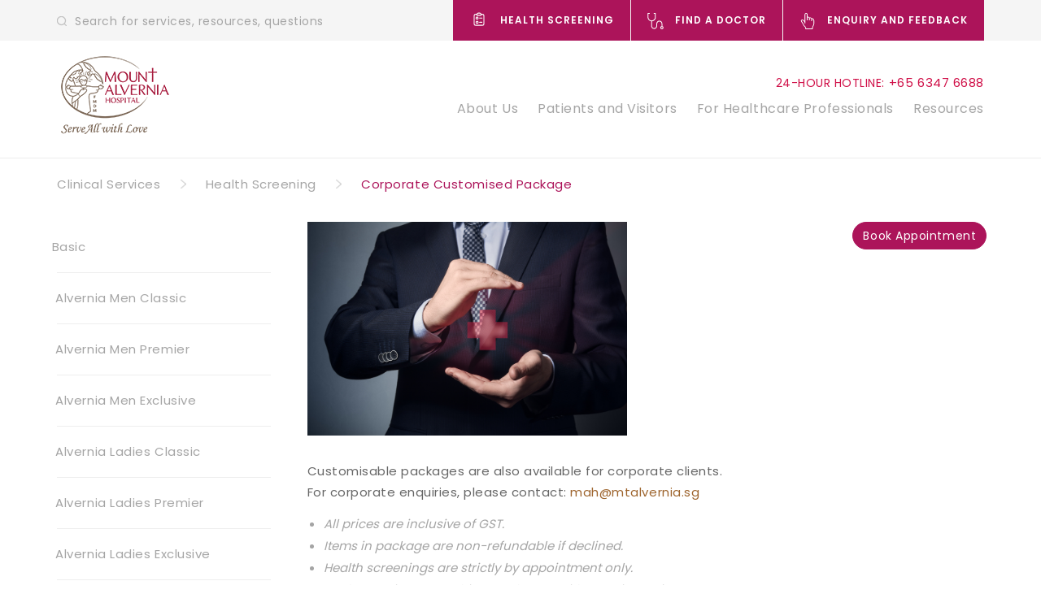

--- FILE ---
content_type: text/html; charset=UTF-8
request_url: https://mtalvernia.sg/clinical_services/health-screening/corporate-health-screening/
body_size: 44368
content:

<!DOCTYPE html>
<html lang="en">

<head>
    <meta charset="utf-8">
  <meta http-equiv="X-UA-Compatible" content="IE=edge">
  
  <meta http-equiv="Content-Type" content="application/xhtml+xml; charset=utf-8">
  <meta name="language" content="en">
  <meta name="apple-mobile-web-app-capable" content="yes">
  <meta name="viewport" content="width=device-width, initial-scale=1, maximum-scale=1, user-scalable=0">
  <meta name="google-site-verification" content="5aNU_5-Cv8fWjAjyZWZyzrOqxWC5VLdmdlAKWdZwqlM" />
  <!-- Favicons
		================================================== -->
  <link rel="shortcut icon" href="https://mtalvernia.sg/wp-content/themes/Mount%20Alvernia/assets/favicon/favicon.ico" />
  <link rel="apple-touch-icon" href="https://mtalvernia.sg/wp-content/themes/Mount%20Alvernia/assets/favicon/apple-touch-icon.png">
  <link rel="apple-touch-icon" sizes="57x57" href="https://mtalvernia.sg/wp-content/themes/Mount%20Alvernia/assets/favicon/apple-touch-icon-57x57.png">
  <link rel="apple-touch-icon" sizes="72x72" href="https://mtalvernia.sg/wp-content/themes/Mount%20Alvernia/assets/favicon/apple-touch-icon-72x72.png">
  <link rel="apple-touch-icon" sizes="100x100" href="https://mtalvernia.sg/wp-content/themes/Mount%20Alvernia/assets/favicon/apple-touch-icon-100x100.png">
  <link rel="apple-touch-icon" sizes="114x114" href="https://mtalvernia.sg/wp-content/themes/Mount%20Alvernia/assets/favicon/apple-touch-icon-114x114.png">
  <link rel="apple-touch-icon" sizes="144x144" href="https://mtalvernia.sg/wp-content/themes/Mount%20Alvernia/assets/favicon/apple-touch-icon-144x144.png">
  <link rel="stylesheet" href="https://cdnjs.cloudflare.com/ajax/libs/font-awesome/4.7.0/css/font-awesome.min.css" />
  <script type='text/javascript' src='https://mtalvernia.sg/wp-content/themes/Mount%20Alvernia/assets/js/jquery-3.1.1.min.js' id='jquery-311'></script>
  <meta name='robots' content='index, follow, max-image-preview:large, max-snippet:-1, max-video-preview:-1' />
	<style>img:is([sizes="auto" i], [sizes^="auto," i]) { contain-intrinsic-size: 3000px 1500px }</style>
	
	<!-- This site is optimized with the Yoast SEO plugin v24.3 - https://yoast.com/wordpress/plugins/seo/ -->
	<title>Mount Alvernia Hospital Singapore | Corporate Customised Package</title>
	<link rel="canonical" href="https://mtalvernia.sg/clinical_services/health-screening/corporate-health-screening/" />
	<meta property="og:locale" content="en_US" />
	<meta property="og:type" content="article" />
	<meta property="og:title" content="Mount Alvernia Hospital Singapore | Corporate Customised Package" />
	<meta property="og:description" content="Customisable packages are also available for corporate clients. For corporate" />
	<meta property="og:url" content="https://mtalvernia.sg/clinical_services/health-screening/corporate-health-screening/" />
	<meta property="og:site_name" content="Mount Alvernia Hospital Singapore" />
	<meta property="article:modified_time" content="2020-04-08T08:39:30+00:00" />
	<meta property="og:image" content="https://mtalvernia.sg/wp-content/uploads/2017/09/corporate.png" />
	<meta property="og:image:width" content="1000" />
	<meta property="og:image:height" content="667" />
	<meta property="og:image:type" content="image/png" />
	<meta name="twitter:card" content="summary_large_image" />
	<script type="application/ld+json" class="yoast-schema-graph">{"@context":"https://schema.org","@graph":[{"@type":"WebPage","@id":"https://mtalvernia.sg/clinical_services/health-screening/corporate-health-screening/","url":"https://mtalvernia.sg/clinical_services/health-screening/corporate-health-screening/","name":"Mount Alvernia Hospital Singapore | Corporate Customised Package","isPartOf":{"@id":"https://mtalvernia.sg/#website"},"primaryImageOfPage":{"@id":"https://mtalvernia.sg/clinical_services/health-screening/corporate-health-screening/#primaryimage"},"image":{"@id":"https://mtalvernia.sg/clinical_services/health-screening/corporate-health-screening/#primaryimage"},"thumbnailUrl":"https://mtalvernia.sg/wp-content/uploads/2017/09/corporate.png","datePublished":"2017-09-19T02:42:46+00:00","dateModified":"2020-04-08T08:39:30+00:00","breadcrumb":{"@id":"https://mtalvernia.sg/clinical_services/health-screening/corporate-health-screening/#breadcrumb"},"inLanguage":"en-US","potentialAction":[{"@type":"ReadAction","target":["https://mtalvernia.sg/clinical_services/health-screening/corporate-health-screening/"]}]},{"@type":"ImageObject","inLanguage":"en-US","@id":"https://mtalvernia.sg/clinical_services/health-screening/corporate-health-screening/#primaryimage","url":"https://mtalvernia.sg/wp-content/uploads/2017/09/corporate.png","contentUrl":"https://mtalvernia.sg/wp-content/uploads/2017/09/corporate.png","width":1000,"height":667},{"@type":"BreadcrumbList","@id":"https://mtalvernia.sg/clinical_services/health-screening/corporate-health-screening/#breadcrumb","itemListElement":[{"@type":"ListItem","position":1,"name":"Home","item":"https://mtalvernia.sg/"},{"@type":"ListItem","position":2,"name":"Clinical Services","item":"https://mtalvernia.sg/clinical_services/"},{"@type":"ListItem","position":3,"name":"Health Screening","item":"https://mtalvernia.sg/clinical_services/health-screening/"},{"@type":"ListItem","position":4,"name":"Corporate Customised Package"}]},{"@type":"WebSite","@id":"https://mtalvernia.sg/#website","url":"https://mtalvernia.sg/","name":"Mount Alvernia Hospital Singapore","description":"Mount Alvernia Hospital","potentialAction":[{"@type":"SearchAction","target":{"@type":"EntryPoint","urlTemplate":"https://mtalvernia.sg/?s={search_term_string}"},"query-input":{"@type":"PropertyValueSpecification","valueRequired":true,"valueName":"search_term_string"}}],"inLanguage":"en-US"}]}</script>
	<!-- / Yoast SEO plugin. -->


<link rel='dns-prefetch' href='//www.google.com' />
<link rel='dns-prefetch' href='//fonts.googleapis.com' />
<link rel='stylesheet' id='wp-block-library-css' href='https://mtalvernia.sg/wp-includes/css/dist/block-library/style.min.css?ver=afdf5ed139547c2cfcdb78dfea44af72' type='text/css' media='all' />
<style id='classic-theme-styles-inline-css' type='text/css'>
/*! This file is auto-generated */
.wp-block-button__link{color:#fff;background-color:#32373c;border-radius:9999px;box-shadow:none;text-decoration:none;padding:calc(.667em + 2px) calc(1.333em + 2px);font-size:1.125em}.wp-block-file__button{background:#32373c;color:#fff;text-decoration:none}
</style>
<style id='global-styles-inline-css' type='text/css'>
:root{--wp--preset--aspect-ratio--square: 1;--wp--preset--aspect-ratio--4-3: 4/3;--wp--preset--aspect-ratio--3-4: 3/4;--wp--preset--aspect-ratio--3-2: 3/2;--wp--preset--aspect-ratio--2-3: 2/3;--wp--preset--aspect-ratio--16-9: 16/9;--wp--preset--aspect-ratio--9-16: 9/16;--wp--preset--color--black: #000000;--wp--preset--color--cyan-bluish-gray: #abb8c3;--wp--preset--color--white: #ffffff;--wp--preset--color--pale-pink: #f78da7;--wp--preset--color--vivid-red: #cf2e2e;--wp--preset--color--luminous-vivid-orange: #ff6900;--wp--preset--color--luminous-vivid-amber: #fcb900;--wp--preset--color--light-green-cyan: #7bdcb5;--wp--preset--color--vivid-green-cyan: #00d084;--wp--preset--color--pale-cyan-blue: #8ed1fc;--wp--preset--color--vivid-cyan-blue: #0693e3;--wp--preset--color--vivid-purple: #9b51e0;--wp--preset--gradient--vivid-cyan-blue-to-vivid-purple: linear-gradient(135deg,rgba(6,147,227,1) 0%,rgb(155,81,224) 100%);--wp--preset--gradient--light-green-cyan-to-vivid-green-cyan: linear-gradient(135deg,rgb(122,220,180) 0%,rgb(0,208,130) 100%);--wp--preset--gradient--luminous-vivid-amber-to-luminous-vivid-orange: linear-gradient(135deg,rgba(252,185,0,1) 0%,rgba(255,105,0,1) 100%);--wp--preset--gradient--luminous-vivid-orange-to-vivid-red: linear-gradient(135deg,rgba(255,105,0,1) 0%,rgb(207,46,46) 100%);--wp--preset--gradient--very-light-gray-to-cyan-bluish-gray: linear-gradient(135deg,rgb(238,238,238) 0%,rgb(169,184,195) 100%);--wp--preset--gradient--cool-to-warm-spectrum: linear-gradient(135deg,rgb(74,234,220) 0%,rgb(151,120,209) 20%,rgb(207,42,186) 40%,rgb(238,44,130) 60%,rgb(251,105,98) 80%,rgb(254,248,76) 100%);--wp--preset--gradient--blush-light-purple: linear-gradient(135deg,rgb(255,206,236) 0%,rgb(152,150,240) 100%);--wp--preset--gradient--blush-bordeaux: linear-gradient(135deg,rgb(254,205,165) 0%,rgb(254,45,45) 50%,rgb(107,0,62) 100%);--wp--preset--gradient--luminous-dusk: linear-gradient(135deg,rgb(255,203,112) 0%,rgb(199,81,192) 50%,rgb(65,88,208) 100%);--wp--preset--gradient--pale-ocean: linear-gradient(135deg,rgb(255,245,203) 0%,rgb(182,227,212) 50%,rgb(51,167,181) 100%);--wp--preset--gradient--electric-grass: linear-gradient(135deg,rgb(202,248,128) 0%,rgb(113,206,126) 100%);--wp--preset--gradient--midnight: linear-gradient(135deg,rgb(2,3,129) 0%,rgb(40,116,252) 100%);--wp--preset--font-size--small: 13px;--wp--preset--font-size--medium: 20px;--wp--preset--font-size--large: 36px;--wp--preset--font-size--x-large: 42px;--wp--preset--spacing--20: 0.44rem;--wp--preset--spacing--30: 0.67rem;--wp--preset--spacing--40: 1rem;--wp--preset--spacing--50: 1.5rem;--wp--preset--spacing--60: 2.25rem;--wp--preset--spacing--70: 3.38rem;--wp--preset--spacing--80: 5.06rem;--wp--preset--shadow--natural: 6px 6px 9px rgba(0, 0, 0, 0.2);--wp--preset--shadow--deep: 12px 12px 50px rgba(0, 0, 0, 0.4);--wp--preset--shadow--sharp: 6px 6px 0px rgba(0, 0, 0, 0.2);--wp--preset--shadow--outlined: 6px 6px 0px -3px rgba(255, 255, 255, 1), 6px 6px rgba(0, 0, 0, 1);--wp--preset--shadow--crisp: 6px 6px 0px rgba(0, 0, 0, 1);}:where(.is-layout-flex){gap: 0.5em;}:where(.is-layout-grid){gap: 0.5em;}body .is-layout-flex{display: flex;}.is-layout-flex{flex-wrap: wrap;align-items: center;}.is-layout-flex > :is(*, div){margin: 0;}body .is-layout-grid{display: grid;}.is-layout-grid > :is(*, div){margin: 0;}:where(.wp-block-columns.is-layout-flex){gap: 2em;}:where(.wp-block-columns.is-layout-grid){gap: 2em;}:where(.wp-block-post-template.is-layout-flex){gap: 1.25em;}:where(.wp-block-post-template.is-layout-grid){gap: 1.25em;}.has-black-color{color: var(--wp--preset--color--black) !important;}.has-cyan-bluish-gray-color{color: var(--wp--preset--color--cyan-bluish-gray) !important;}.has-white-color{color: var(--wp--preset--color--white) !important;}.has-pale-pink-color{color: var(--wp--preset--color--pale-pink) !important;}.has-vivid-red-color{color: var(--wp--preset--color--vivid-red) !important;}.has-luminous-vivid-orange-color{color: var(--wp--preset--color--luminous-vivid-orange) !important;}.has-luminous-vivid-amber-color{color: var(--wp--preset--color--luminous-vivid-amber) !important;}.has-light-green-cyan-color{color: var(--wp--preset--color--light-green-cyan) !important;}.has-vivid-green-cyan-color{color: var(--wp--preset--color--vivid-green-cyan) !important;}.has-pale-cyan-blue-color{color: var(--wp--preset--color--pale-cyan-blue) !important;}.has-vivid-cyan-blue-color{color: var(--wp--preset--color--vivid-cyan-blue) !important;}.has-vivid-purple-color{color: var(--wp--preset--color--vivid-purple) !important;}.has-black-background-color{background-color: var(--wp--preset--color--black) !important;}.has-cyan-bluish-gray-background-color{background-color: var(--wp--preset--color--cyan-bluish-gray) !important;}.has-white-background-color{background-color: var(--wp--preset--color--white) !important;}.has-pale-pink-background-color{background-color: var(--wp--preset--color--pale-pink) !important;}.has-vivid-red-background-color{background-color: var(--wp--preset--color--vivid-red) !important;}.has-luminous-vivid-orange-background-color{background-color: var(--wp--preset--color--luminous-vivid-orange) !important;}.has-luminous-vivid-amber-background-color{background-color: var(--wp--preset--color--luminous-vivid-amber) !important;}.has-light-green-cyan-background-color{background-color: var(--wp--preset--color--light-green-cyan) !important;}.has-vivid-green-cyan-background-color{background-color: var(--wp--preset--color--vivid-green-cyan) !important;}.has-pale-cyan-blue-background-color{background-color: var(--wp--preset--color--pale-cyan-blue) !important;}.has-vivid-cyan-blue-background-color{background-color: var(--wp--preset--color--vivid-cyan-blue) !important;}.has-vivid-purple-background-color{background-color: var(--wp--preset--color--vivid-purple) !important;}.has-black-border-color{border-color: var(--wp--preset--color--black) !important;}.has-cyan-bluish-gray-border-color{border-color: var(--wp--preset--color--cyan-bluish-gray) !important;}.has-white-border-color{border-color: var(--wp--preset--color--white) !important;}.has-pale-pink-border-color{border-color: var(--wp--preset--color--pale-pink) !important;}.has-vivid-red-border-color{border-color: var(--wp--preset--color--vivid-red) !important;}.has-luminous-vivid-orange-border-color{border-color: var(--wp--preset--color--luminous-vivid-orange) !important;}.has-luminous-vivid-amber-border-color{border-color: var(--wp--preset--color--luminous-vivid-amber) !important;}.has-light-green-cyan-border-color{border-color: var(--wp--preset--color--light-green-cyan) !important;}.has-vivid-green-cyan-border-color{border-color: var(--wp--preset--color--vivid-green-cyan) !important;}.has-pale-cyan-blue-border-color{border-color: var(--wp--preset--color--pale-cyan-blue) !important;}.has-vivid-cyan-blue-border-color{border-color: var(--wp--preset--color--vivid-cyan-blue) !important;}.has-vivid-purple-border-color{border-color: var(--wp--preset--color--vivid-purple) !important;}.has-vivid-cyan-blue-to-vivid-purple-gradient-background{background: var(--wp--preset--gradient--vivid-cyan-blue-to-vivid-purple) !important;}.has-light-green-cyan-to-vivid-green-cyan-gradient-background{background: var(--wp--preset--gradient--light-green-cyan-to-vivid-green-cyan) !important;}.has-luminous-vivid-amber-to-luminous-vivid-orange-gradient-background{background: var(--wp--preset--gradient--luminous-vivid-amber-to-luminous-vivid-orange) !important;}.has-luminous-vivid-orange-to-vivid-red-gradient-background{background: var(--wp--preset--gradient--luminous-vivid-orange-to-vivid-red) !important;}.has-very-light-gray-to-cyan-bluish-gray-gradient-background{background: var(--wp--preset--gradient--very-light-gray-to-cyan-bluish-gray) !important;}.has-cool-to-warm-spectrum-gradient-background{background: var(--wp--preset--gradient--cool-to-warm-spectrum) !important;}.has-blush-light-purple-gradient-background{background: var(--wp--preset--gradient--blush-light-purple) !important;}.has-blush-bordeaux-gradient-background{background: var(--wp--preset--gradient--blush-bordeaux) !important;}.has-luminous-dusk-gradient-background{background: var(--wp--preset--gradient--luminous-dusk) !important;}.has-pale-ocean-gradient-background{background: var(--wp--preset--gradient--pale-ocean) !important;}.has-electric-grass-gradient-background{background: var(--wp--preset--gradient--electric-grass) !important;}.has-midnight-gradient-background{background: var(--wp--preset--gradient--midnight) !important;}.has-small-font-size{font-size: var(--wp--preset--font-size--small) !important;}.has-medium-font-size{font-size: var(--wp--preset--font-size--medium) !important;}.has-large-font-size{font-size: var(--wp--preset--font-size--large) !important;}.has-x-large-font-size{font-size: var(--wp--preset--font-size--x-large) !important;}
:where(.wp-block-post-template.is-layout-flex){gap: 1.25em;}:where(.wp-block-post-template.is-layout-grid){gap: 1.25em;}
:where(.wp-block-columns.is-layout-flex){gap: 2em;}:where(.wp-block-columns.is-layout-grid){gap: 2em;}
:root :where(.wp-block-pullquote){font-size: 1.5em;line-height: 1.6;}
</style>
<link rel='stylesheet' id='contact-form-7-css' href='https://mtalvernia.sg/wp-content/plugins/contact-form-7/includes/css/styles.css?ver=6.0.6' type='text/css' media='all' />
<style id='contact-form-7-inline-css' type='text/css'>
.wpcf7 .wpcf7-recaptcha iframe {margin-bottom: 0;}.wpcf7 .wpcf7-recaptcha[data-align="center"] > div {margin: 0 auto;}.wpcf7 .wpcf7-recaptcha[data-align="right"] > div {margin: 0 0 0 auto;}
</style>
<link rel='stylesheet' id='bootstrap-css' href='https://mtalvernia.sg/wp-content/themes/Mount%20Alvernia/assets/css/bootstrap.css' type='text/css' media='all' />
<link rel='stylesheet' id='swiper-css' href='https://mtalvernia.sg/wp-content/themes/Mount%20Alvernia/assets/css/swiper.min.css' type='text/css' media='all' />
<link rel='stylesheet' id='animate-css' href='https://mtalvernia.sg/wp-content/themes/Mount%20Alvernia/assets/css/animate.css' type='text/css' media='all' />
<link rel='stylesheet' id='normalize-css' href='https://mtalvernia.sg/wp-content/themes/Mount%20Alvernia/assets/css/normalize.css' type='text/css' media='all' />
<link rel='stylesheet' id='google_font_opensans-css' href='https://fonts.googleapis.com/css?family=Open+Sans%3A300%2C300i%2C400%2C400i%2C600%2C600i%2C700%2C700i%2C800%2C800i&#038;ver=afdf5ed139547c2cfcdb78dfea44af72' type='text/css' media='all' />
<link rel='stylesheet' id='google_font_nunito-css' href='https://fonts.googleapis.com/css?family=Nunito%3A200%2C200i%2C300%2C300i%2C400%2C400i%2C600%2C600i%2C700%2C700i&#038;ver=afdf5ed139547c2cfcdb78dfea44af72' type='text/css' media='all' />
<link rel='stylesheet' id='app-css' href='https://mtalvernia.sg/wp-content/themes/Mount%20Alvernia/assets/css/app.css?805008699' type='text/css' media='all' />
<link rel='stylesheet' id='style-css' href='https://mtalvernia.sg/wp-content/themes/Mount%20Alvernia/style.css?ver=201708161901' type='text/css' media='all' />
<link rel='stylesheet' id='mount-overwrite-css' href='https://mtalvernia.sg/wp-content/themes/Mount%20Alvernia/overwrite2.css?ver=afdf5ed139547c2cfcdb78dfea44af72' type='text/css' media='all' />
<link rel='stylesheet' id='dflip-style-css' href='https://mtalvernia.sg/wp-content/plugins/3d-flipbook-dflip-lite/assets/css/dflip.min.css?ver=2.4.20' type='text/css' media='all' />
<script type="text/javascript" src="https://mtalvernia.sg/wp-content/plugins/jquery-updater/js/jquery-3.7.1.min.js" id="jquery-core-js"></script>
<script type="text/javascript" src="https://mtalvernia.sg/wp-content/plugins/jquery-updater/js/jquery-migrate-3.4.1.min.js" id="jquery-migrate-js"></script>
<link rel="https://api.w.org/" href="https://mtalvernia.sg/wp-json/" /><link rel='shortlink' href='https://mtalvernia.sg/?p=3940' />
<link rel="alternate" title="oEmbed (JSON)" type="application/json+oembed" href="https://mtalvernia.sg/wp-json/oembed/1.0/embed?url=https%3A%2F%2Fmtalvernia.sg%2Fclinical_services%2Fhealth-screening%2Fcorporate-health-screening%2F" />
<link rel="alternate" title="oEmbed (XML)" type="text/xml+oembed" href="https://mtalvernia.sg/wp-json/oembed/1.0/embed?url=https%3A%2F%2Fmtalvernia.sg%2Fclinical_services%2Fhealth-screening%2Fcorporate-health-screening%2F&#038;format=xml" />
<style>
.appointment-recaptcha{
	margin-bottom:20px;
}
@media (max-width: 992px) {
	.lightbox .appointment .top p{
		padding:0px;
	}
    .lightbox .appointment .bottom,
    .lightbox .appointment .top {
        padding:15px;
    }
    .appointment form input[type=date], 
    .appointment form input[type=email], 
    .appointment form input[type=text], 
    .appointment form input[type=tel], 
    .appointment form input[type=number]{
        padding: 7px;  
		margin: 5px;
    }
	
	.appointment #messagebox{
		height:60px;
	}
	
	.appointment-recaptcha{
		 margin-bottom:5px;
	}

	.appointment-btn{
		padding-bottom:0px !important;
		margin-bottom:0px !important;
	}
	
	form .field .half:first-child {
		margin: 0px;
	}
}
</style><meta name="redi-version" content="1.2.2" /><link rel="icon" href="https://mtalvernia.sg/wp-content/uploads/2017/08/cropped-MAH-Site-Icon-v2-32x32.png" sizes="32x32" />
<link rel="icon" href="https://mtalvernia.sg/wp-content/uploads/2017/08/cropped-MAH-Site-Icon-v2-192x192.png" sizes="192x192" />
<link rel="apple-touch-icon" href="https://mtalvernia.sg/wp-content/uploads/2017/08/cropped-MAH-Site-Icon-v2-180x180.png" />
<meta name="msapplication-TileImage" content="https://mtalvernia.sg/wp-content/uploads/2017/08/cropped-MAH-Site-Icon-v2-270x270.png" />
		<style type="text/css" id="wp-custom-css">
			.bottom.teldiv.test p a{
	display:inline-block !important;
}
.bottom.teldiv.test p a:nth-of-type(2) {
	padding-left: 7px;
}

.bottom.teldiv.test p a:nth-of-type(2)::before {
	content: "/ ";
}
section.about .directors .director img {
    margin-bottom: 0;
    aspect-ratio: 1 / 1.5;
    object-fit: cover;
}
.inthenews .news p br{
	display:none !important;
}
.inthenews .news p strong, section.resources.maintitle .desc h2{
	font-weight:500 !important;
}

@media (max-width: 992px) {
    section:first-of-type {
        margin-top: 0px;
    }
	section.landing.hero .swiper-pagination{
		height:auto !important;
	}
	    section.landing.hero .swiper-pagination {
        padding: 10px !important;
        top: 0px !important;
    }
}

@media (max-width: 768px) {
    .mount-alvernia-bg.mobile {
        display: block;
        margin-top: 0px !important;
    }
}

header .container.navigation nav p{
	padding:0px 0px 10px 0px !important;
}
header .container.navigation .row{
	display:flex; 
	align-items:center;
}
header .container.navigation .responsive_search{
	height:auto !important;
}
.mw-doctors-top{
	display:flex;
	gap:30px;
	align-items: center;
}
.mw-doctors-top .doctors-profile{
	width:30%;
}
.mw-doctors-top .doctor-info{
	width:70%;
}
@media (max-width: 767px) {
	.mw-doctors-top{
		flex-wrap:wrap;
	}
	.mw-doctors-top .doctors-profile{
	width:100%;
}
.mw-doctors-top .doctor-info{
	width:100%;
}
}
header .container.search .apppointment_button a.button{
	margin-top:0px;
}

.post-event #response{
	display:flex;
	flex-wrap:wrap;
	row-gap: 40px;
}
.post-head{
	height:100%;
  padding-bottom: 60px;
}

.date-main{
	border-bottom:0px !important;
}
.event-tag a{
	position:relative !important;
	bottom:0px !important;
}
.event-tag{
		border-top: 1px solid #ac145a !important;
    padding-top: 20px;
    position: absolute;
    bottom: 20px;
    width: 90%;
    left: 5%;
}
.maternity_packages_grid{
    display:flex;
    gap:10px;
    flex-direction:column;
}
.maternity_packages_grid .image_box{
    width:50%;
}
@media (max-width: 767px) {
    .maternity_packages_grid{
        flex-direction:column;
    }
.maternity_packages_grid .image_box{
    width:75%;
}
}

.revitalise-banner{
    margin-top:180px;
}
.single-education ul li{
    color:#666;
}

.Anatomyimg.cardiovascular-img img {
    height: 120px !important;
    object-fit: cover;
}

/*====================*/
/*====================*/
.mental-wellness-grid-list{
    list-style:none;
  display: grid;
  grid-template-columns: repeat(3, 1fr);
  gap:20px;
}

.mental-wellness-grid-list h4{
    font-size:16px;
    text-align:;;
    color:#666;
    font-weight:400;
    margin-bottom:15px
    width:70%;
}
.mental-wellness-grid-list{
    padding:0px!important;
    margin:0px!important;
}
.mental-wellness-grid-list li{
    display:flex;
    justify-content:space-between; 
    gap:10px;
}
.mental-wellness-grid-list .mwleft{
    width:30%;  
}

.mental-wellness-grid-list .mwright{
    width:70%;  
}

.mental-wellness-grid-list img{
        width:70px;
        text-align:center;
        margin:0px;
}
.mental-wellness-grid-list li p{
    margin:0px !important;
    padding:0px !important;
    text-align:left;
}

@media (max-width: 1200px){
.mental-wellness-grid-list img{
        width:55px;
}
.mental-wellness-grid-list h4{
        font-size:14px;
    }
}
@media (max-width: 767px){
.mental-wellness-grid-list{
  grid-template-columns: repeat(2, 1fr);
}
.revitalise-banner{
    margin-top:0px;
}
}

@media (max-width: 475px){
.mental-wellness-grid-list{
  grid-template-columns: repeat(2, 1fr);
}
}
.psychiatric-evaluation-list li{
    display:flex;
    justify-content:space-between; 
    gap:30px;
}
.psychiatric-evaluation-list li img{
    width:80px;
}
.psychiatric-evaluation-list .mwleft{
    width:20%;  
    text-align:center;
}
.psychiatric-evaluation-list .mwleft h4{
    font-weight:600;
    color:#666
}
.psychiatric-evaluation-list .mwright{
    width:80%;  
    font-size:1rem;
    color:#666;
}
.psychiatric-evaluation-list img{
    margin:0px; 
    margin-top:15px;
}
.seminar-series-text{
      background: linear-gradient(90deg, rgba(126, 104, 83, 1) 81%, rgba(255, 255, 255, 1) 100%);
    padding: 8px 60px 8px 8px;
    ffont-family: "Poppins", serif;
    font-size: 23px;
    color: #FFF;
    width: max-content;
    font-weight: 400;
    margin-bottom: 15px;
}
/* section.landing.hero .swiper-container .swiper-wrapper{
    height:600px !important;
} */
/*====================*/
section.resources.inthenews .news.withimg img {
    width: 256px;
    object-fit: cover;
    object-position: top;
}

section.resources.inthenews .news.withimg img{
    height:200px;
}
.doctor.doctor-show .detail{
    display:block;
}
.publication-past-img a{
    padding:10px;
    outline:0px;
    border:0px;
}
.publication-past-img .slick-next:before, .publication-past-img  .slick-prev:before{
    color:#000 !important;
    font-size:30px;
}

.publication-past-img .slick-next, .publication-past-img .slick-prev{
    width:25px;
    height:25px;
}
.hs-display-n {
    display:none !important;
}

@media (max-width: 992px){
    
    .seminar-series-text{
        margin:20px auto;
    }
    .hs-display-n {
        display:block !important;
    }
.sidebar-mobile option[value=""]{
    pointer-events:none !important;  
}


}
.hs-space-left a{
    margin-left:-20px !important;
}
.post-excerpt{
    height:25px;
    overflow:hidden;
}
/*bus*/

.bus_shuttle_title{
  margin-top:30px;
} 
.bus_shuttle_title h2{
    font-size: 24px;
    color: #ac145a;
    text-transform: capitalize;
    text-align:center;
}
.bus_shuttle_title p{
  color:#666;
    text-align:center;
}
.bus_shuttle_subtitle h4{
    font-size: 18px;
    margin-bottom: 10px;
    color: #ac145a;
    font-weight: 700;
}
.bus_shuttle_subtitle p{
  color:#666;
}
.caldecott-content {
    background: #e5e5e5;
    min-height: 250px;
    border-radius:10px; 
      margin-bottom:30px;
}
.caldecott-content img{
height:100% !important;
margin: 0px;
border-radius: 10px 10px 0px 0px;
}
.caldecott-content p{
 display:none !important;
}
.caldecott-content h3{
    padding: 10px !important;
    font-size:18px !important;
    text-align:center !important;
    text-transform:capitalize !important;
}
.caldecott-content.pick-up h3{
    padding:25px 10px !important;
}
.caldecott-content.pick-up{
margin-bottom:60px;}
.map-location img{
margin-top:10px;
height:100% !important;
}
.shuttle_table td{
    color:#666;
    padding:10px;
}
.shuttle_bus{
    margin-top:30px;
}
.shuttle_bus .accordion_topic p:after{
    position:absolute;
    right:10px;
  top: 50%;
}
.shuttle_bus .accordion_topic p strong{
    font-size:20px;
    line-height:30px;
  margin-bottom: 8px;
}
/*bus*/

section .doctor .top .right_wrapper .wrap .right{
    width:60%;
}
section .doctor .top .right_wrapper .wrap .left{
    width:40%;
}
.health-screening-slider h1{
    color: #ac145a !important;
    text-transform: capitalize !important;
    font-weight: 500!important;
    font-size: 2.5em!important;
}
.health-screening-slider small, .health-screening-slider p{
    color: #ac145a !important;
}

@media (max-width: 767px){
    .health-screening-slider h1{
        font-size:2em !important;
        
    }
    .health-screening-slider p.text{
        font-size:15px !important;
    }
}

body[page="14393"] .col-md-9.col-xs-12{
    display: flex;
    flex-direction: column;
}

body[page="14393"] .col-md-9.col-xs-12 h3 strong{
    display:none;
}


section.patient.roomrates_single h2, section.professional.roomrates_single h2{
    text-transform:uppercase;
    font-weight:500;
    color:#ac145a !important;
}
section.patient.roomrates_single p strong{
    color:#666!important;
    padding:0px;
}
/*================================*/
body[page="14139"] .singletitle{
opacity:0;
}

.lightbox .swiper-wrapper {
    height:80vh;
}
.lightbox .swiper-wrapper .swiper-slide img{
    height:100%;
  object-fit: contain;

} 
/*============Homepage =========*/
.orf_publication_grid_wrap{
    display:grid;
  grid-gap: 20px;
  grid-template-columns: repeat(4, 1fr);
}
section.resources.publication_news .section_content.publications li:nth-child(2){
    margin:0;
}
section.resources.publication_news .section_content.publications li{
    width:auto; 
}
section.resources.publication_news .section_content.publications img{
    height:auto !important;
}
.orf_news_wraper ul {
    list-style:none;
    padding:0px;
}
.orf_news_wraper .section_title p{
    display:block;
    padding-bottom:10px;
}


.orf_news_wraper .section_content.news_updates {
    margin-top:20px;
}

.orf_news_wraper .section_content.news_updates p{
    padding-bottom:0px
}
.lightbox .swiper-wrapper {
    height:80vh;
}
.lightbox .swiper-wrapper .swiper-slide img{
    height:100%;
  object-fit: contain;

} 
/*===============================
 * 2 Aug 23
 ==============================*/
.inclusive-p.National p{
    display:none !important;
}
.full_slide_link{
    display:inline-block !important;
    width:100%;
    height:100%;
}
.national-day-slide{
    display:none;
}
@media (max-width: 993px){
.national-day-slide{
    display:block;
}
    .landing .swiper-container .vAlign a:nth-child(2){
        display:inline-block !important;
    }
}

/*===============================
 * 
 * ==============================*/
section.resources.inthenews .news.withimg img {
    width: 256px;
    object-fit: cover;
}

section.resources.publication_past{
    display:block;
}
section.resources.publication_past ul.past-img {
  display: grid;
  grid-template-columns: repeat(4, 1fr);
  grid-gap: 20px;
}
section.resources.publication_past li {
    margin:0px 0px;
    width:100%;
    margin:0px !important;
}
.publication_thumbnai_img{
    height: 340px;
}
section.resources.publication_past img{
    height:100%;
    object-fit:cover;
}
@media (max-width: 800px){
    section.resources.publication_past ul{
        flex-wrap:wrap;
    }
section.resources.publication_past li {
    width: 48%;
    }
    section.resources.publication_past img{
        object-fit:contain;
    }
    section.about .directors .director .desc p {
        font-size:16px !important;
    text-align: center;
    line-height: normal !important;
}
}
@media (max-width: 575px){
section.resources.publication_past li {
    width: 100%;
    }
    .publication_thumbnai_img{
        height:auto;
    }
    .orf_publication_grid_wrap{
    display:grid;
  grid-gap: 20px;
  grid-template-columns: repeat(2, 1fr);
}
}

@media (max-width: 414px){
    .orf_publication_grid_wrap{
    display:grid;
  grid-gap: 20px;
  grid-template-columns: repeat(1, 1fr);
}
}
/*==============================
 *  orf
 * ============================*/



.vAlign {
  top: 50%;
  -webkit-transform: translateY(-50%);
  -ms-transform: translateY(-50%);
  -moz-transform: translateY(25%);
/*   transform: translateY(-50%); */
}

.related ul{
    display:flex !important;    
    flex-wrap:wrap;
}
.related ul li {
    width: 47%;
}

section.resources.maintitle .background:after {
    content: '';
    width: 100%;
    height: 100%;
    position: absolute;
    top: 0;
    left: 0;
    background: linear-gradient(to left, rgba(255, 255, 255, 0) 0%, rgba(0, 0, 0, 0.5) 100%);
}

.post-excerpt{
    padding-bottom:15px;
}
.desc p{
    padding:0px !important;
}

.vAlign h1{
}
.vAlign p{
    display:block;
}

.find_out_more a.button{
    background-color:transparent !important;
    border:1px solid  #fff;
}

.find_out_more h1{
    color: #FFF;
    font-weight: 400;
    font-size: 32px;
    padding: 10px 1px;
    text-align: left;
    line-height: 35px;
    text-transform: capitalize;
}
.find_out_more p{
    font-size: 15px;
    line-height: 32px;
    margin-bottom: 40px;
    padding: 10px;
    color: #FFF;
    margin-top: -20px;
    padding:0px;
    text-align:left;
    width:100%;
}
@media (max-width: 992px){
    .post-excerpt{
        text-align:center;
    }
.find_out_more h1{color:#666;    font-size: 2.13333rem;font-weight:bold;text-transform:uppercase;}
    .find_out_more h1 br{display:none;}
.find_out_more p{color:#000;font-size:15px;}
.find_out_more br{display:none;}
.mobile-image-box{
    height:200px;
}
.mobile-image-box img{
    width:100%;
    height:100%;
    object-fit:cover;
}
    .find_out_more a.button{
    background-color:#ac145a !important;
    border:1px solid  #ac145a;
}
    
    {
        
    font-size: 30px;
    line-height: 32px;
    margin-bottom: 40px;
    padding: 10px;
    color: #FFF;
    margin-top: -20px;
   padding:0px;
   text-align:left;
   width:100%;
    }
}

/*==============================
 * orf
 * ============================*/



.programmes-116 ul 
{
    border-bottom: none !important;
    padding: 20px 0 20px 0 !important;
}
p.extra_gr {
    border-bottom: 1px solid #e5e5e5;
}
ul.reg-box li:before {
    content: '';
    width: 15px;
    height: 15px;
    border: 1px solid #a5a5a5;
    position: absolute;
    left: -25px;
    top: 5px;
}ul.reg-box li {
    list-style:none;
}
.event-baner.event-baner-9575 
{
background-size: contain;
height:315px !important; 
}
.medical-mobile {
    display: none;
}
.publication-btn a {
    position: initial!important;
    bottom: inherit !important;
    display: table !important;
    margin: 20px auto;
}


.cook-p strong {
    color: #666;
    font-weight: 600;
}
.cook-p p {
    display: none;
}
.event-register.event-8801 {
    display: none;
}
.custom2 .vAlign {
    float: left;
}
.enquriyform-health .field.field--half {
    width: calc(50% - 20px);
} 
.al-center{text-align:center}
.al-center ul
{width: 75%;
    float: right;} 
.al-center.al-ladies ul
{width: 100%;}

.ett-top .picker__header {
    display: inherit;
}
.ett-top select.picker__select--year {
    float: right;
    width: calc(50% - 20px);
}
.ett-top select.picker__select--month {
    float: left;
    width: calc(50% - 20px);
}

.oncology {
    margin: 10px 0;
}
.oncology img {
    height: 100px;
}
.oncology h2 {
    color: #52b9e0;
    font-size: 18px;
}
.oncology p {
    display: none;
}


@media (max-width: 992px){
    .medical-mobile {
        display: block;
    }
    .event-baner-8801 {
        display: none;
    }
    table.bubble-d {
        overflow: scroll;
        display: inline-block;
    }
    .oncology img {
        height: auto; 
    }
    section.landing.hero .swiper-pagination{
        padding: 31px;
        top: 14px;
    }
}
.custom1, .custom2, .custom3 , .custom4, .custom5,.custom6,.custom7{
    cursor:pointer;
}
.test a {
    font-size: 1rem !important;
    line-height: initial !important;
}
.test strong {
    font-size: 1rem !important;
}

.event-check p 
{ 
    color: #a5a5a5; 
    font-family: 'Open Sans';
    font-weight: 400 !important;
    line-height: 1.53rem;
    letter-spacing: 0.5px; 
}
.event-baner{
        height: 450px !important;
}
.maintenance-logo {
    width: 200px;
    text-align: center;
    display: table;
    margin: 0 auto 30px auto;
}


.custom {
       padding: 10px 0 10px 0;
    display: table;
}
ul.employment-sq li:before {
    content: '';
    width: 15px;
    height: 15px;
    border: 1px solid #a5a5a5;
    position: absolute;
    left: -24px;
    top: 5px;
}
ul.employment-sq li{
        list-style: none;
}

ul li{
    position: relative;
}

.swiper-container:hover .swiper-button-next {
    display: block;
}
.swiper-container:hover .swiper-button-prev {
    display: block;
}
.swiper-button-prev{
     display: none;
    background: #666;
    height: 30px;
    width: 38px !important;
    padding: 6px;
    border-radius: 5px;
}
.swiper-button-next{
    display: none;
    background: #666;
    height: 30px;
    width: 38px !important;
    padding: 6px;
    border-radius: 5px;
}
section.landing.hero .swiper-button-prev svg line{
        stroke: #fff;
}
section.landing.hero .swiper-button-next svg line{
    stroke: #fff;
}
.swiper-button-prev:hover {
    background: #52b9e0;
}
.swiper-button-next:hover {
    background: #52b9e0;
}


@media (max-width: 992px){
    .desc p, h2 {
    font-size: 24px !important;
}
    .age-home{
      color: #666 !important;
}
        .age-home span{
      color: #666 !important;
}
    section.landing.hero .swiper-container .swiper-slide{
        /*margin-top: 30px;*/
    }
}



section.landing.hero .swiper-container .swiper-slide{
    background-position: center center;
        background-size: 100%
}

.enq-btn{
    margin: 20px 0;
}
.good-care p{
    color:#a5a5a5;
        padding: 0;
}
.national-box{
        border: 1px solid #e5e5e5;
      
}
.national-box h2{
text-align: center;
    margin-top: 10px;
    border-bottom: 1px solid #e5e5e5;
    padding-bottom: 20px;
}
.national-list{
         padding: 0 0 0 20px;
    line-height: 20px;
}
.Physical-nat{
    margin-top:20px;
}
.national-list span{
          color: #52b9e0;
    font-weight: 600;
}
.national-mal{
        padding: 20px 20px 20px 20px;
        margin-top: 20px;
    border-top: 1px solid #e5e5e5;
}
.national-mal p{
    padding:0;
        
}






.footer-menu-align{ padding-bottom: 17px; }
.footer-join{
    display:none;
}
@media (max-width: 992px){
    .screen-txt h1 {
    color: #666 !important;
}
    .container.enquiry label.error{
                position: relative !important;
    }
footer .top .findus p strong {
    display: block;
    text-align: center;
}
    .footer-join{
    display:block;
}
    .feedback-part {
    top: 0 !important;
    }
    .feedback-part  input[type=radio]{
            background-color: inherit;
    }
    
    footer .top .links ul li a{float:left;width:100%}
    footer .top .links ul li ul{display:block;float: left;
    width: 100%;}
    
}
@media (max-width: 768px)
{
    .enquriyform-health .field.field--half {
        width: 100%;
    }
    
}

.birthdate .picker{
position:relative;
}
.Dates .picker{
    position:relative;
    width: 540px !important;
}


@media (max-width: 992px){
    section:first-of-type {
   margin-top: 130px;
 }
}		</style>
		  <script>
    (function(i, s, o, g, r, a, m) {
      i['GoogleAnalyticsObject'] = r;
      i[r] = i[r] || function() {
        (i[r].q = i[r].q || []).push(arguments)
      }, i[r].l = 1 * new Date();
      a = s.createElement(o),
        m = s.getElementsByTagName(o)[0];
      a.async = 1;
      a.src = g;
      m.parentNode.insertBefore(a, m)
    })(window, document, 'script', 'https://www.google-analytics.com/analytics.js', 'ga');

    ga('create', 'UA-36977329-1', 'auto');
    ga('send', 'pageview');
  </script>

  <!-- Google Tag Manager -->
  <script>
    (function(w, d, s, l, i) {
      w[l] = w[l] || [];
      w[l].push({
        'gtm.start': new Date().getTime(),
        event: 'gtm.js'
      });
      var f = d.getElementsByTagName(s)[0],
        j = d.createElement(s),
        dl = l != 'dataLayer' ? '&l=' + l : '';
      j.async = true;
      j.src =
        'https://www.googletagmanager.com/gtm.js?id=' + i + dl;
      f.parentNode.insertBefore(j, f);
    })(window, document, 'script', 'dataLayer', 'GTM-N64X8NQ');
  </script>

  <script>
    (function(w, d, s, l, i) {
      w[l] = w[l] || [];
      w[l].push({
        'gtm.start': new Date().getTime(),
        event: 'gtm.js'
      });
      var f = d.getElementsByTagName(s)[0],
        j = d.createElement(s),
        dl = l != 'dataLayer' ? '&l=' + l : '';
      j.async = true;
      j.src =
        'https://www.googletagmanager.com/gtm.js?id=' + i + dl;
      f.parentNode.insertBefore(j, f);
    })(window, document, 'script', 'dataLayer', 'GTM-NVDJMDC');
  </script>
  <!-- End Google Tag Manager -->
	
<!-- Google tag (gtag.js) -->
<script async src="https://www.googletagmanager.com/gtag/js?id=UA-93680907-1"></script>
<script>
  window.dataLayer = window.dataLayer || [];
  function gtag(){dataLayer.push(arguments);}
  gtag('js', new Date());

  gtag('config', 'UA-93680907-1');
</script>
	
  <link rel='stylesheet' id='style-css' href='https://mtalvernia.sg/wp-content/themes/Mount%20Alvernia/style.css?ver=201708161904' type='text/css' media='all' />
      <!-- Facebook Pixel Code for Remarketing -->
    <script>
      //203014467112681
      ! function(f, b, e, v, n, t, s) {
        if (f.fbq) return;
        n = f.fbq = function() {
          n.callMethod ?
            n.callMethod.apply(n, arguments) : n.queue.push(arguments)
        };
        if (!f._fbq) f._fbq = n;
        n.push = n;
        n.loaded = !0;
        n.version = '2.0';
        n.queue = [];
        t = b.createElement(e);
        t.async = !0;
        t.src = v;
        s = b.getElementsByTagName(e)[0];
        s.parentNode.insertBefore(t, s)
      }(window, document, 'script',
        'https://connect.facebook.net/en_US/fbevents.js');
      fbq('init', '686374675035159');
      fbq('track', 'PageView');
    </script>
    <noscript><img height="1" width="1" style="display:none" src="https://www.facebook.com/tr?id=686374675035159&ev=PageView&noscript=1" /></noscript>
    <!-- End Facebook Pixel Code -->
  
  <!-- Hotjar Tracking Code for https://mtalvernia.sg/ -->
  <script>
    (function(h, o, t, j, a, r) {
      h.hj = h.hj || function() {
        (h.hj.q = h.hj.q || []).push(arguments)
      };
      h._hjSettings = {
        hjid: 1103538,
        hjsv: 6
      };
      a = o.getElementsByTagName('head')[0];
      r = o.createElement('script');
      r.async = 1;
      r.src = t + h._hjSettings.hjid + j + h._hjSettings.hjsv;
      a.appendChild(r);
    })(window, document, 'https://static.hotjar.com/c/hotjar-', '.js?sv=');
  </script>
  <!-- end Hotjar Tracking Code -->
  
  
  <!-- Google tag (gtag.js) -->
<script async src="https://www.googletagmanager.com/gtag/js?id=G-7GZT77B3JY"></script>
<script>
  window.dataLayer = window.dataLayer || [];
  function gtag(){dataLayer.push(arguments);}
  gtag('js', new Date());

  gtag('config', 'G-7GZT77B3JY');
</script>


<script type="application/ld+json">
{
  "@context": "https://schema.org",
  "@type": "ItemList",
  "itemListElement": [
    {
      "@type": "ListItem",
      "position": 1,
      "name": "Explore Maternity",
      "url": "https://mtalvernia.sg/maternity/#explore_maternity"
    },
    {
      "@type": "ListItem",
      "position": 2,
      "name": "Maternity Wards",
      "url": "https://mtalvernia.sg/maternity/#maternity_wards"
    },
    {
      "@type": "ListItem",
      "position": 3,
      "name": "Maternity Packages",
      "url": "https://mtalvernia.sg/maternity/#maternity_packages"
    },
    {
      "@type": "ListItem",
      "position": 4,
      "name": "Maternity Tour",
      "url": "https://mtalvernia.sg/maternity/#maternity_tour"
    },
    {
      "@type": "ListItem",
      "position": 5,
      "name": "Prenatal Care",
      "url": "https://mtalvernia.sg/maternity/#prenatal_care"
    },
    {
      "@type": "ListItem",
      "position": 6,
      "name": "Delivery",
      "url": "https://mtalvernia.sg/maternity/#delivery"
    },
    {
      "@type": "ListItem",
      "position": 7,
      "name": "Postnatal Care",
      "url": "https://mtalvernia.sg/maternity/#postnatal_care"
    },
    {
      "@type": "ListItem",
      "position": 8,
      "name": "Alvernia Ladies Card",
      "url": "https://mtalvernia.sg/maternity/#alvernia_ladies_card"
    },
    {
      "@type": "ListItem",
      "position": 9,
      "name": "Parentcraft",
      "url": "https://mtalvernia.sg/maternity/#parent_craft"
    },
    {
      "@type": "ListItem",
      "position": 10,
      "name": "Baby Blessings",
      "url": "https://mtalvernia.sg/maternity/#baby_blessings"
    },
    {
      "@type": "ListItem",
      "position": 11,
      "name": "St Anne Mother & Child Centre",
      "url": "https://mtalvernia.sg/maternity/#st_anne_mother_child_centre"
    }
  ]
}
</script>

<!-- Google Tag Manager -->
<script>(function(w,d,s,l,i){w[l]=w[l]||[];w[l].push({'gtm.start':
new Date().getTime(),event:'gtm.js'});var f=d.getElementsByTagName(s)[0],
j=d.createElement(s),dl=l!='dataLayer'?'&l='+l:'';j.async=true;j.src=
'https://www.googletagmanager.com/gtm.js?id='+i+dl;f.parentNode.insertBefore(j,f);
})(window,document,'script','dataLayer','GTM-TWL8J7LL');</script>
<!-- End Google Tag Manager -->

<!-- Google tag (gtag.js) -->
<script async src="https://www.googletagmanager.com/gtag/js?id=AW-17187582543"></script>
<script>
  window.dataLayer = window.dataLayer || [];
  function gtag(){dataLayer.push(arguments);}
  gtag('js', new Date());

  gtag('config', 'AW-17187582543');
</script>

<!-- Google Tag Manager -->
<script>(function(w,d,s,l,i){w[l]=w[l]||[];w[l].push({'gtm.start':
new Date().getTime(),event:'gtm.js'});var f=d.getElementsByTagName(s)[0],
j=d.createElement(s),dl=l!='dataLayer'?'&l='+l:'';j.async=true;j.src=
'https://www.googletagmanager.com/gtm.js?id='+i+dl;f.parentNode.insertBefore(j,f);
})(window,document,'script','dataLayer','GTM-5V8JLJCW');</script>
<!-- End Google Tag Manager -->


</head>

<header class="sticky">
  <div class="container search">
    <div class="row">
      <div class="col-md-4 search_form">
        <svg xmlns="http://www.w3.org/2000/svg" viewBox="0 0 29.8 30">
          <path d="M29.8,28.6l-6.2-6c2.1-2.4,3.4-5.6,3.4-9C27.1,6.1,21.1,0,13.6,0C6.1,0,0,6.1,0,13.6s6.1,13.6,13.6,13.6 c3.3,0,6.3-1.2,8.7-3.1l6.2,6L29.8,28.6z M2,13.6C2,7.2,7.2,2,13.6,2c6.4,0,11.6,5.2,11.6,11.6c0,6.4-5.2,11.6-11.6,11.6 C7.2,25.1,2,19.9,2,13.6"></path>
        </svg>
        <form role="search" method="get" action="https://mtalvernia.sg/">
          <input type="text" placeholder="Search for services, resources, questions" value="" name="s">
          <!-- OTHERS (Governance & Leadership + Doctors) -->
          <input type="hidden" name="post_type[]" value="doctors" />
          <input type="hidden" name="post_type[]" value="governanceleadership" />
          <!-- Patients -->
          <input type="hidden" name="post_type[]" value="specialities" />
          <input type="hidden" name="post_type[]" value="clinical_services" />
          <input type="hidden" name="post_type[]" value="roomrates_facilities" />
          <input type="hidden" name="post_type[]" value="admission_billing" />
          <input type="hidden" name="post_type[]" value="faqs" />
          <!-- Professionals -->
          <input type="hidden" name="post_type[]" value="doctors_portal" />
          <input type="hidden" name="post_type[]" value="careers" />
          <!-- Resources -->
          <input type="hidden" name="post_type[]" value="education" />
          <input type="hidden" name="post_type[]" value="publication" />
          <input type="hidden" name="post_type[]" value="news_events" />
          <input type="hidden" name="post_type[]" value="page" />

        </form>
      </div>
      <div class="col-md-8 apppointment_button">
        <a href="https://mtalvernia.sg/clinical_services/health-screening" class="button">
          <svg xmlns="http://www.w3.org/2000/svg" data-name="Layer 1" viewBox="0 0 100 125" x="0px" y="0px">
            <path d="M73,16H65.3A12,12,0,0,0,54,8H46a12,12,0,0,0-11.3,8H27A11,11,0,0,0,16,27V81A11,11,0,0,0,27,92H73A11,11,0,0,0,84,81V27A11,11,0,0,0,73,16ZM40,20a6,6,0,0,1,6-6h8a6,6,0,0,1,6,6v2H40ZM78,81a5,5,0,0,1-5,5H27a5,5,0,0,1-5-5V27a5,5,0,0,1,5-5h7v3a3,3,0,0,0,3,3H63a3,3,0,0,0,3-3V22h7a5,5,0,0,1,5,5Z" />
            <path d="M37.75,33.5a9.5,9.5,0,1,0,9.5,9.5A9.51,9.51,0,0,0,37.75,33.5Zm0,13a3.5,3.5,0,1,1,3.5-3.5A3.5,3.5,0,0,1,37.75,46.5Z" />
            <path d="M68.75,40H54a3,3,0,1,0,0,6H68.75a3,3,0,0,0,0-6Z" />
            <path d="M37.75,60.5a9.5,9.5,0,1,0,9.5,9.5A9.51,9.51,0,0,0,37.75,60.5Zm0,13a3.5,3.5,0,1,1,3.5-3.5A3.5,3.5,0,0,1,37.75,73.5Z" />
            <path d="M68.75,67H54a3,3,0,1,0,0,6H68.75a3,3,0,0,0,0-6Z" />
          </svg>
          Health Screening
        </a>
        <a href="https://mtalvernia.sg/doctors" class="button">
          <svg xmlns="http://www.w3.org/2000/svg" viewBox="0 0 112.7 115.2">
            <path d="M105,93.2c0-0.2,0.1-0.4,0.1-0.7V76.9c0-12.6-9.6-22.9-21.4-22.9S62.3,64.3,62.3,76.9l0,13.7c0,9.3-6.9,16.8-15.4,16.8 c-8.5,0-15.4-7.6-15.4-16.8V58.8c15-1.2,27-13.7,27-29V3c0-1.7-1.4-3-3-3h-9.6c-1.7,0-3,1.4-3,3c0,1.7,1.4,3,3,3h6.6v23.7 C52.5,42.5,42,53,29.3,53C16.5,53,6.1,42.5,6.1,29.8V6.1h7.1c1.7,0,3-1.4,3-3c0-1.7-1.4-3-3-3H3C1.4,0,0,1.4,0,3v26.7 c0,14.8,11.1,27,25.5,28.9v32c0,12.6,9.6,22.9,21.4,22.9s21.4-10.3,21.4-22.9l0-13.7c0-9.3,6.9-16.8,15.4-16.8s15.4,7.6,15.4,16.8 v15.7c0,0.1,0,0.1,0,0.2c-5.2,1-9.1,5.6-9.1,11.1c0,6.3,5.1,11.3,11.3,11.3c6.3,0,11.3-5.1,11.3-11.3 C112.7,98.9,109.5,94.7,105,93.2 M101.4,109.2c-2.9,0-5.3-2.4-5.3-5.3c0-2.9,2.4-5.3,5.3-5.3c2.9,0,5.3,2.4,5.3,5.3 C106.7,106.8,104.3,109.2,101.4,109.2"></path>
          </svg>
          Find a doctor
        </a>
        <a href="https://mtalvernia.sg/enquiry-and-feedback" class="button">
          <svg xmlns="http://www.w3.org/2000/svg" viewBox="0 0 180 220">
            <path d="M146.9,70c-4-6-11.4-10-19.9-10h-10.1c-4-6-11.4-10-19.9-10h-7V20C90,9,81,0,70,0c-11,0-20,9-20,20v89.9 c-6.4-7.8-15.2-16.8-23.4-19.6c-7.7-2.6-21.1-1.4-25.4,9.7c-3.5,8.8,1.3,15.8,8.4,26.3c5.4,8,12.9,18.9,20.9,35.9 c5,10.5,10.9,16.4,16.2,21.6C54.4,191.4,60,196.9,60,215v5h100v-5c0-22,5.2-31.1,10.2-40c4.8-8.5,9.8-17.2,9.8-35v-37 C180,84.8,165.1,70,146.9,70 M170,140c0,15.2-3.9,22.1-8.5,30.1c-5,8.8-10.7,18.8-11.4,39.9H69.8c-1.1-18.5-8.4-25.7-16.1-33.3 c-4.9-4.9-10-9.9-14.2-18.8c-8.4-17.7-16-29-21.6-37.3c-6.6-9.8-8.8-13.3-7.4-17c2.1-5.2,9.9-4.9,12.9-3.9 c9,3.1,21.5,19.4,26.6,26.8V140h10V20c0-5.5,4.5-10,10-10c5.5,0,10,4.5,10,10v80h10V60h7c7,0,13,4.6,13,10v30h10V70h7 c7,0,13,4.6,13,10v30h10V80.2c11.3,1.5,20,11.1,20,22.8V140z"></path>
          </svg>
          Enquiry and Feedback
        </a>
      </div>
    </div>
  </div>
</header>

<header class="nonsticky">
  <div class="container navigation">
    <div class="row">
      <div class="col-md-2 col-xs-4 borderRepsonsive">
        <div class="logo">
          <a href="https://mtalvernia.sg">
            <!-- MissingTypeSG Logo
						    <svg xmlns="http://www.w3.org/2000/svg" viewBox="0 0 98.3 55.9">
                            	<defs><style>.a{fill:#664e36;}.b{fill:#b61e42;}</style></defs>
                            	<path class="a" d="M15.5,14.6a1,1,0,0,0,.2.8,0.93,0.93,0,0,0,.9,0,1.11,1.11,0,0,0-.5-0.4l-0.6-.4"/>
                            	<path class="a" d="M20.6,28.5a10.56,10.56,0,0,1-2.3-.2c-0.8-.3-0.7-1.5-0.7-1.6h0.3a1.33,1.33,0,0,0,.4,1.2,22.46,22.46,0,0,0,4.5,0,2.21,2.21,0,0,0,.3-1.4h0.3a3,3,0,0,1-.5,1.7,5,5,0,0,1-2.3.3"/>
                            	<path class="a" d="M18.1,22.6L18,22.5l0.1-.2a8.15,8.15,0,0,1,1-.1l0.1,0.1-0.1.1a1.92,1.92,0,0,1-1,.2h0m2.7-.3-0.1-.1,0.1-.2H22l0.1,0.1-0.1.2a3.91,3.91,0,0,0-1.2,0h0"/>
                            	<path class="a" d="M18.2,23.1a1.36,1.36,0,0,0,.7,0,1.27,1.27,0,0,0,.6-0.2,0.74,0.74,0,0,1-1.3.2"/>
                            	<path class="a" d="M20.9,22.8a1.36,1.36,0,0,0,.7,0,1.27,1.27,0,0,0,.6-0.2,0.75,0.75,0,0,1-.6.5,0.63,0.63,0,0,1-.7-0.3"/>
                            	<path class="a" d="M20,25.1a0.78,0.78,0,0,1,.5,0A1.75,1.75,0,0,1,21,25a0.52,0.52,0,0,1-.5.5,0.54,0.54,0,0,1-.5-0.4"/>
                            	<path class="a" d="M78.6,36.7C73.1,47.3,58,55.9,39.9,55.9,17.4,55.9,0,43,0,27.4,0,12.1,18,0,39.9,0,53.1,0,65.6,5.1,71.4,11.3h0C64.2,4.8,52.8.6,39.9,0.6c-21.7,0-39,12-39,26.8s17.2,27,39,27c17,0,33.1-7.5,38.7-17.7"/>
                            	<path class="b" d="M84.1,23V14.8l0.1-.1h3.3l0.1-.1V14.2L87.5,14H79.6a0.35,0.35,0,0,0-.1.2v0.2c0,0.1,0,.2.1,0.2h3.3V23c0,0.1.1,0.1,0.2,0.1h0.8l0.2-.1m-6-9h0L78,13.9H77.4l-0.2.1c-0.1,0-.1.1-0.1,0.3a18.48,18.48,0,0,0,.1,2.4V21c-0.5-.6-1.3-1.5-2.3-2.6s-2.2-2.6-3.5-4.2h0L71.3,14l-0.1-.1H70.6l-0.1.1c-0.1,0-.1.1-0.1,0.3,0.1,1.7.1,3.2,0.1,4.5v4.1a0.37,0.37,0,0,0,.1.3h0.8c0.1,0,.1-0.1.1-0.2V16c0.3,0.3.6,0.7,1,1.2s0.9,1,1.4,1.6,1,1.3,1.6,2,1.2,1.5,1.9,2.3l0.1,0.2h0.6l0.1-.2V14.4L78.1,14m-9,3V14c0-.1-0.1-0.1-0.2-0.1H68.3v5.9a2.77,2.77,0,0,1-.3,1.3c-0.1.2-.2,0.3-0.3,0.5l-0.4.4-0.6.3a2,2,0,0,1-.8.1,2.38,2.38,0,0,1-1.2-.3c-0.1-.1-0.3-0.2-0.4-0.3a2.18,2.18,0,0,1-.4-0.5c-0.1-.2-0.2-0.5-0.3-0.7a3.08,3.08,0,0,1-.1-1V15.9a8.08,8.08,0,0,1,.1-1.6V14.2l-0.1-.1H62.4L62.3,14v5.5a4.06,4.06,0,0,0,.4,1.9,2.51,2.51,0,0,0,.4.7l0.6,0.6a1.88,1.88,0,0,0,.9.4,4.55,4.55,0,0,0,2.3.1,2,2,0,0,0,.8-0.4c0.2-.2.4-0.3,0.6-0.5a2.09,2.09,0,0,0,.4-0.6,4.26,4.26,0,0,0,.4-1.7V17m-19,6h0c-0.1-1.5-.2-2.7-0.3-3.8s-0.1-2-.2-2.8c0-.4-0.1-0.9-0.1-1.2a4.1,4.1,0,0,0-.1-1.1V14l-0.1-.1h-1v0.2c-0.4,1-.8,1.9-1.1,2.6s-0.6,1.4-.8,1.9-0.4,1-.6,1.4a9.29,9.29,0,0,1-.5,1l-0.3.5c-0.1-.1-0.1-0.3-0.2-0.4a1.63,1.63,0,0,1-.3-0.6l-1.2-2.4a32.23,32.23,0,0,1-1.5-3.9V14l-0.1-.1H40.6l-0.1.1v0.1c0,0.6-.1,1.3-0.1,2.1s-0.1,1.6-.2,2.7-0.2,2.4-.3,3.9V23L40,23.1h0.6l0.1-.1V22.9c0.1-1.1.1-2.1,0.2-2.9s0.1-1.6.2-2.2,0.1-1.3.2-1.8c0.2,0.5.5,1,.8,1.7s0.6,1.3,1,2.1,0.8,1.8,1.4,3L44.6,23l0.1,0.1,0.2,0.1,0.1-.1,0.1-.2c0-.1.1-0.2,0.1-0.3,0.6-1.4,1.1-2.5,1.6-3.4s0.8-1.6,1-2.2,0.6-1.2.8-1.5c0,0.7.1,1.5,0.1,2.3a20.93,20.93,0,0,0,.1,2.4,24.37,24.37,0,0,0,.1,2.7V23L49,23.1l1.1-.1h0"/>
                            	<path class="b" d="M51.2,34.8h3.7l0.1-.1V34.3c0-.1,0-0.2-0.1-0.2H50.8L50.7,34V25.6l-0.1-.1H49.5l-0.1.1v9c0,0.1.1,0.1,0.2,0.1a4.33,4.33,0,0,0,1.6.1"/>
                            	<path class="b" d="M60.7,27.9c-0.3.7-.7,1.4-1.1,2.3S58.7,32,58.2,33c-0.4-.9-0.8-1.8-1.2-2.6s-0.7-1.6-1-2.3-0.7-1.6-1-2.3V25.7l-0.1-.1H53.7c-0.1,0-.1.1,0,0.2,0.3,0.7.7,1.4,1.1,2.3A28.55,28.55,0,0,0,56,30.8c0.5,1.1,1,2.3,1.6,3.7l0.1,0.2a0.28,0.28,0,0,0,.3.1l0.1-.1,0.1-.2,0.1-.2c0.5-1.1,1-2.2,1.5-3.2s0.9-1.9,1.3-2.7,0.9-1.8,1.3-2.6V25.6H61.8l-0.1.1v0.1a20.92,20.92,0,0,0-1,2.1"/>
                            	<path class="b" d="M86,25.8h0l-0.1-.1H85.3l-0.1.1a0.16,0.16,0,0,0-.2.2,18.48,18.48,0,0,0,.1,2.4v4.3c-0.5-.6-1.3-1.5-2.3-2.6s-2.2-2.6-3.5-4.2h0l-0.1-.1-0.1-.1H78.5l-0.1.1c-0.1,0-.1.1-0.1,0.3,0.1,1.7.1,3.2,0.1,4.5v4.1a0.37,0.37,0,0,0,.1.3h0.8c0.1,0,.1-0.1.1-0.2v-7c0.3,0.3.6,0.7,1,1.2s0.9,1,1.4,1.6,1,1.3,1.6,2,1.2,1.5,1.9,2.3l0.1,0.2H86l0.1-.2v-9L86,25.8M64.7,32.7V30.3l0.1-.2h3.7l0.1-.1V29.5H64.9l-0.1-.1V26.3h4.6l0.1-.1V25.8l-0.1-.1H63.9l-0.1.1v9l0.1,0.1h5.9l0.1-.1V34.4l-0.1-.1H65l-0.1-.1V34.1a3.4,3.4,0,0,1-.2-1.4"/>
                            	<path class="b" d="M87.5,34.8l0.1,0.1h1.1l0.1-.1V26c0-.2,0-0.3-0.1-0.3H87.6l-0.1.1v9h0"/>
                            	<path class="b" d="M73.9,30.1a1.7,1.7,0,0,1-.7.1h-1c-0.1,0-.1-0.1-0.1-0.2V26.4a0.34,0.34,0,0,1,.2-0.3,0.37,0.37,0,0,1,.3-0.1,5.28,5.28,0,0,1,1.3.1c0.2,0.1.3,0.1,0.5,0.2a1.38,1.38,0,0,1,.4.3,2.19,2.19,0,0,1,.3.5,1.48,1.48,0,0,1,.1.7,2.51,2.51,0,0,1-.2,1,1.79,1.79,0,0,1-.5.7,0.74,0.74,0,0,1-.6.6m3,4.6c-1-1.4-2.2-3-2.9-4.1a2.27,2.27,0,0,1,.4-0.1h0a2.38,2.38,0,0,0,1.1-.6c0.1-.1.3-0.2,0.4-0.3a1.51,1.51,0,0,1,.4-0.4,1.06,1.06,0,0,0,.2-0.5,1.27,1.27,0,0,0,.1-0.6,2,2,0,0,0-.1-0.8,2.09,2.09,0,0,0-.4-0.6,1.76,1.76,0,0,0-.5-0.4L75,26a4.15,4.15,0,0,0-1.6-.3H72.5c-0.4,0-.8.1-1.3,0.1H71.1L71,26v8.9L71.1,35h1l0.1-.1V30.8l0.1-.1h0.3a0.37,0.37,0,0,1,.3.1c0.5,0.8,2.1,3.1,2.4,3.6,0.1,0.1.2,0.3,0.3,0.4l0.2,0.1h1.1l0.1-.1-0.1-.1"/>
                            	<path class="b" d="M84.1,12.5v-2c0-.1-0.1-0.1-0.2-0.1H83.1l-0.2.1v3.8h1.2V12.5Z"/>
                            	<path class="a" d="M31.4,35.5H29.9l-0.1.1v2.3h0L30,38h0.3l0.1-.1h0V37h0.9l0.1-.1V36.7H30.5V35.9h1V35.7l-0.1-.2"/>
                            	<path class="b" d="M69.6,42.1h1.8V41.9l-0.1-.1H69.2V37.7H68.5v4.4l0.1,0.1a3.75,3.75,0,0,1,1-.1M62.2,42h0V37.7h1.6V37.5l-0.1-.1H59.8v0.3h1.6v4.2L61.5,42h0.7m-4.1.1h0.6V37.6H58.1v4.5h0m-1.8-3a0.53,0.53,0,0,1-.2.3l-0.1.3-0.2.1H55V37.7l0.1-.1h0.7a0.76,0.76,0,0,1,.4.2l0.3,0.3a0.75,0.75,0,0,1,.1.5c-0.2.3-.2,0.4-0.3,0.5M55,37.5H54.4V42h0.7L55,40.2V40.1h0.4A1.27,1.27,0,0,0,56,40a0.52,0.52,0,0,0,.4-0.2c0.1-.1.2-0.1,0.3-0.2s0.1-.2.2-0.3a1.85,1.85,0,0,0,.2-0.7,1.42,1.42,0,0,0-.2-0.6l-0.2-.2c-0.1-.1-0.2-0.1-0.3-0.2a0.48,0.48,0,0,0-.4-0.1c-0.2,0-.3-0.1-0.5-0.1a0.62,0.62,0,0,0-.5.1M51,39a0.53,0.53,0,0,0,.2.3,1.38,1.38,0,0,0,.4.3l0.8,0.5,0.1,0.1,0.1,0.1,0.2,0.2c0,0.1.1,0.2,0.1,0.3v0.3a0.37,0.37,0,0,1-.1.3,0.53,0.53,0,0,1-.2.3,0.76,0.76,0,0,1-.5.2,0.9,0.9,0,0,1-.5-0.1c-0.1-.1-0.2-0.1-0.3-0.2L51,41.3l-0.1-.1H50.8l-0.1.1v0.5l0.1,0.1h0.1L51,42l0.2,0.1,0.2,0.1h0.3a1.27,1.27,0,0,0,.6-0.1,0.52,0.52,0,0,0,.4-0.2c0.1-.1.2-0.1,0.3-0.2l0.2-.2a1.42,1.42,0,0,0,.2-0.6,0.75,0.75,0,0,0-.1-0.5c-0.1-.1-0.1-0.3-0.2-0.4l-0.2-.2-0.2-.1c-0.1-.1-0.3-0.1-0.4-0.2a0.76,0.76,0,0,0-.4-0.2L51.6,39a0.37,0.37,0,0,1-.1-0.3V38.3a0.37,0.37,0,0,1,.1-0.3,0.38,0.38,0,0,1,.2-0.2,1.47,1.47,0,0,1,.4-0.2,0.37,0.37,0,0,1,.3.1l0.3,0.2a0.53,0.53,0,0,1,.2.3l0.1,0.1h0.2l0.1-.1V37.7l-0.1-.1H53.2a1,1,0,0,0-.3-0.1,0.75,0.75,0,0,0-.5-0.1H52.2a1.42,1.42,0,0,0-.6.2l-0.2.1-0.3.3a0.37,0.37,0,0,0-.1.3v0.4a0.32,0.32,0,0,0,0,.3m-9.7,2.2V39.8h2.6v2.1h0.6V37.4H44v1.8H41.5v-2H41v4.4h0.6c-0.3.2-.3-0.1-0.3-0.4"/>
                            	<path class="a" d="M32,42a3.08,3.08,0,0,0-.1-1,1.63,1.63,0,0,1,0-.7V39.6l-0.1-.1H31.4v0.1h0a3.33,3.33,0,0,1-.3.6l-0.2.5a0.77,0.77,0,0,1-.2.3l-0.1.2V41.1l-0.3-.6a10.37,10.37,0,0,1-.4-1h0l-0.1-.1H29.4v0.2L29.3,41a2.49,2.49,0,0,1-.1.8V42h0l0.1,0.1h0.2l0.1-.1h0V40.6l0.3,0.5a6.89,6.89,0,0,1,.3.8V42h0.1l0.1-.1V41.7a3.55,3.55,0,0,0,.4-0.9l0.3-.6h0v1.5h0l0.1,0.1h0.3L32,42h0Z"/>
                            	<path class="a" d="M32,50.2a3.08,3.08,0,0,0-.1-1V47.8l-0.1-.1H31.4v0.1h0c-0.1.2-.2,0.5-0.3,0.7l-0.2.5a0.77,0.77,0,0,1-.2.3l-0.1.2V49.4l-0.3-.6a10.37,10.37,0,0,1-.4-1h0l-0.1-.1H29.4v0.2l-0.1,1.2a2.49,2.49,0,0,1-.1.8v0.2h0l0.1,0.1h0.2l0.1-.1h0V48.7l0.3,0.5a6.89,6.89,0,0,1,.3.8v0.1h0.1l0.1-.1V49.8a3.55,3.55,0,0,0,.4-0.9l0.3-.6h0v1.5h0l0.1,0.1h0.3L32,50.2h0Z"/>
                            	<path class="a" d="M12.9,21.8h0l2.4-.1a0.2,0.2,0,0,0,0-.4l-2.4.1a0.2,0.2,0,0,0,0,.4"/>
                            	<path class="a" d="M24.5,22.5L26.7,23h0l0.2-.1c0-.1,0-0.2-0.1-0.2l-2.2-.5c-0.1,0-.2,0-0.2.1s0,0.2.1,0.2"/>
                            	<path class="a" d="M24.6,20h0l1.9-.6c0.1,0,.1-0.1.1-0.2s-0.1-.1-0.2-0.1l-1.9.6c-0.1,0-.1.1-0.1,0.2L24.6,20"/>
                            	<path class="a" d="M24.6,21.1a0.22,0.22,0,0,0,.2.2h0l3.5-.2a0.2,0.2,0,1,0,0-.4l-3.5.2a0.22,0.22,0,0,0-.2.2"/>
                            	<path class="a" d="M18.6,15.5c0-.1-0.1-0.1-0.2-0.1s-0.1.1-.1,0.2l0.3,1.3L18.8,17h0c0.1,0,.2-0.1.1-0.2Z"/>
                            	<path class="a" d="M15.8,22.8l-2.1.5c-0.1,0-.1.1-0.1,0.2l0.2,0.1h0l2.1-.5c0.1,0,.1-0.1.1-0.2s-0.1-.1-0.2-0.1"/>
                            	<polygon class="a" points="23.1 13.4 22.9 13.5 21.6 16.7 21.7 17 21.8 17 21.9 16.9 23.2 13.6 23.1 13.4"/>
                            	<path class="a" d="M20.3,14.3a0.22,0.22,0,0,0-.2.2v2.2a0.2,0.2,0,1,0,.4,0V14.5a0.22,0.22,0,0,0-.2-0.2"/>
                            	<path class="a" d="M31.7,44.6a0.53,0.53,0,0,0-.2-0.3,0.38,0.38,0,0,0-.2-0.2L31,44a1.48,1.48,0,0,0-.7-0.1H29.6l-0.1.1v2.4l0.1,0.1h0.7a1.48,1.48,0,0,0,.7-0.1,0.53,0.53,0,0,0,.3-0.2,0.38,0.38,0,0,0,.2-0.2c0.1-.1.1-0.2,0.2-0.3a2,2,0,0,0,0-1.1m-1.7.6V44.1h0.3a0.9,0.9,0,0,1,.5.1L31,44.3l0.1,0.2c0,0.1.1,0.1,0.1,0.2V45a0.9,0.9,0,0,1-.1.5,0.53,0.53,0,0,1-.2.3l-0.2.2c-0.1,0-.2.1-0.3,0.1H30.1L30,46V45.2"/>
                            	<path class="a" d="M17,36a4.57,4.57,0,0,1-1.2-1.9c0.1-.1.1-0.2,0.2-0.3h0a10.54,10.54,0,0,0,.8-1.3c0.4-.6.8-1.3,1-1.6a2.51,2.51,0,0,1,.8-0.7,3.78,3.78,0,0,0,1.1-.7h0a1.4,1.4,0,0,1,.5-0.4h0a1.07,1.07,0,0,1-.6.8h0l-0.2.1a0.29,0.29,0,1,0,.3.5c1.2-.8,2.1-1.1,2.6-0.9a1.12,1.12,0,0,1,.4.9h0a3.11,3.11,0,0,1-1,1.8A13.87,13.87,0,0,1,17,36m-6.9,6a10.37,10.37,0,0,1,1-5.7,13.39,13.39,0,0,0,4.4-2.1,5.69,5.69,0,0,0,1.3,2c-0.2.5-1.5,2.4-6.7,5.8M6.5,34.2Q4.1,32,4.1,27.3a13.8,13.8,0,0,1,2.2-7.1c0.5,0.8,1.8,2.3,2.9,2.5a1.39,1.39,0,0,0,1.1-.2,0.89,0.89,0,0,0,.4-0.5c0.5,1.3,1.2,3.5,1.6,4.8H8.2a4,4,0,0,0-1.6-1,0.92,0.92,0,0,0-1,.1,0.88,0.88,0,0,0-.1.7H5.3a0.6,0.6,0,0,0-.4.1,1,1,0,0,0-.6.5,1.53,1.53,0,0,0,.2,1.3c0,0.1.1,0.2,0.1,0.3a1.74,1.74,0,0,0,1.8.9,2,2,0,0,0,.8-0.1,1.12,1.12,0,0,0,1.1.8c0,0.8,0,1.9.5,2.1s4.5,1.1,6.2,1.4c-3.1,2-4.2,2-4.2,2h0a7.28,7.28,0,0,1-4.3-1.7M7.1,19.1a3.16,3.16,0,0,0,1.6.5,5.64,5.64,0,0,0,.7-0.1l0.2-.1L9.4,19H9.3a1.49,1.49,0,0,1-.6-0.1,0.89,0.89,0,0,1-.4-0.8c0.1-.8.6-1,1.7-1.2a9.36,9.36,0,0,0,1.6-.4c1.7-.7,2-1.6,2.1-2.3a1.51,1.51,0,0,1,.4-0.8,0.79,0.79,0,0,1,1.1-.1,1.49,1.49,0,0,0,.7.3,2,2,0,0,1,1.2,1l0.2,0.1h0c0.1,0,.2-0.1.1-0.2a1.81,1.81,0,0,0-.9-1,1.16,1.16,0,0,0,.5-0.7c0-.1.1-0.3,0.1-0.4a9.48,9.48,0,0,1,1.7,0,1.86,1.86,0,0,1-.4,1.6c-0.2.2-.4,0.3-0.6,0.5A2.7,2.7,0,0,0,16.7,16v1.7H16.5a1.08,1.08,0,0,0-.7.2l-0.2.2a2.65,2.65,0,0,1-.6.5h0a3.81,3.81,0,0,0-.6-0.5H14.2v0.2a2.65,2.65,0,0,0,.6.5,0.53,0.53,0,0,0-.2.3l-0.1.1a1,1,0,0,1-.8.6,1,1,0,0,1-1.1-.4c-0.1-.1-0.2-0.3-0.3-0.4a0.76,0.76,0,0,0-.9-0.5,2,2,0,0,0-.8,2h0v0.1a1.2,1.2,0,0,1-.4,1.2,0.82,0.82,0,0,1-.7.1c-1-.2-2.2-1.7-2.7-2.5,0,0.1.2-.1,0.3-0.3m0.7-.9a1.61,1.61,0,0,0,.3.9,4.88,4.88,0,0,0-.7-0.3c0.1-.2.3-0.4,0.4-0.6m5.1-4.6,0.6-.3c-0.1.2-.2,0.5-0.3,0.7a2.43,2.43,0,0,1-1.8,2,9.36,9.36,0,0,1-1.6.4c-0.3.1-.6,0.1-0.8,0.2a15.56,15.56,0,0,1,3.9-3m3.6-1.1-0.1.2c-0.1.4-.1,0.4-0.3,0.5a1.07,1.07,0,0,1-.6-0.2c-0.1-.1-0.2-0.1-0.3-0.2,0.5-.1.9-0.2,1.3-0.3M7.3,28.6v0.3c-0.6.1-1.8,0.1-2-.4,0-.1-0.1-0.2-0.1-0.3A1.34,1.34,0,0,1,5,27.4a0.25,0.25,0,0,1,.3-0.2H5.5a0.81,0.81,0,0,0,.8-0.4V26.4a0.76,0.76,0,0,1,.4.1,2.87,2.87,0,0,1,1.3.8,1.56,1.56,0,0,0-.7,1.3m12.1-16h0l0.1,0.1a0.66,0.66,0,0,1-.2.7,2.49,2.49,0,0,0,.1-0.8m-2,23.8c0.7-.4,1.5-0.9,2.1-1.3a18,18,0,0,0,3.6-3.4,2.41,2.41,0,0,0,.3-1.1,1.64,1.64,0,0,0-.7-1.4,2.29,2.29,0,0,0-1.8.1V29a0.6,0.6,0,0,0-.5-0.5,1.1,1.1,0,0,0-1,.6,3.74,3.74,0,0,1-1,.6,3.14,3.14,0,0,0-1,.8c-0.3.4-.7,1.1-1.1,1.7-0.2.3-.5,0.8-0.7,1.1-1.5-.3-6-1.3-6.4-1.4A5.73,5.73,0,0,1,9,30.1a0.27,0.27,0,0,0-.3-0.3c-0.9-.1-0.9-0.5-0.9-1.2a1.79,1.79,0,0,1,.7-1.3h4.3a27.38,27.38,0,0,0,3.5-.2,7.3,7.3,0,0,1,2.1,0,0.85,0.85,0,0,0,.6-0.2,1.48,1.48,0,0,0,.1-1.1c0-.2-0.2-0.2-0.4-0.2s-0.2.2-.2,0.4a0.63,0.63,0,0,1,0,.6H18.4a16.08,16.08,0,0,0-2.2,0c-0.8.1-1.8,0.1-3.3,0.2-0.6-1.8-1.9-5.5-2.1-6V20.7a1.59,1.59,0,0,1,.4-1.4l0.2,0.3c0.1,0.1.2,0.3,0.4,0.5a1.92,1.92,0,0,0,1.6.6,1.69,1.69,0,0,0,1.2-.9l0.1-.1c0.1-.1.2-0.3,0.3-0.4a1.78,1.78,0,0,0,.8-0.7l0.2-.2a0.2,0.2,0,0,1,.2-0.1,1.09,1.09,0,0,0,.5-0.1,1.58,1.58,0,0,0,.3-1.3V16.2a2.7,2.7,0,0,1,.9-1.1c0.2-.1.3-0.3,0.5-0.4,1.5-.8,1.4-1.7,1.3-2,0-.1-0.1-0.2-0.1-0.3V12.3c-0.1-.2-1.5-4.4-3.8-5.3a8.47,8.47,0,0,0-1.7-.4l-0.8.5a5.87,5.87,0,0,1,2.3.4c1.6,0.6,2.8,3.3,3.2,4.4A10.86,10.86,0,0,0,12.4,13c-2.7,1.2-9.1,7.6-9.1,14.3,0,3.3.9,5.7,2.5,7.3a7,7,0,0,0,4.3,1.8,11.48,11.48,0,0,0-.1,9.3,9,9,0,0,1,1,.9,13.73,13.73,0,0,1-1.3-3.9c0.9-.6,1.7-1.2,2.4-1.7a38.85,38.85,0,0,1-1,5.8c0.2,0.1.3,0.3,0.5,0.4,0.3-.7.7-2.3,1.2-6.6,0.7-.5,1.2-1,1.7-1.4-0.1,2.4-.2,6.2-0.5,7a9.43,9.43,0,0,0-.3,2,3.33,3.33,0,0,0,.6.3,13,13,0,0,1,.3-2.2,70.88,70.88,0,0,0,.5-7.7,16.56,16.56,0,0,0,1.7-1.9Z"/>
                            	<path class="a" d="M8.6,29.8c1.4,0.1,2.2.1,2.3,0.1a0.2,0.2,0,0,1,0,.4s-0.9,0-2.5-.1c-0.1-.1,0-0.3.2-0.4"/>
                            	<path class="a" d="M38.1,27.6a2.19,2.19,0,0,0-.3.5,1.47,1.47,0,0,1-.5.6h0a3.22,3.22,0,0,1-2.4.4V28.9a4.33,4.33,0,0,0-.5-1.2,1.55,1.55,0,0,1,.8-0.8,2.18,2.18,0,0,0,.8-0.5,1.44,1.44,0,0,1,.3-0.2,1,1,0,0,1-.1.4L36,27h0.4a10.93,10.93,0,0,1,1.7.3,0.53,0.53,0,0,1,.2.3H38.1ZM21.3,25.9a1.14,1.14,0,0,1-.8.3,2.75,2.75,0,0,1-1.8-1,6.9,6.9,0,0,1-1.1-1.7,3.59,3.59,0,0,1-.2-1.1,1.26,1.26,0,0,1,.4-1.2,1.06,1.06,0,0,1,.5-0.2,1,1,0,0,1,.7.4,2.54,2.54,0,0,0,1.6.5h0.7a1,1,0,0,0,.8-0.4l0.2-.2h0v0.1a1.83,1.83,0,0,0,.2.9,1.48,1.48,0,0,1,.3.9,3.41,3.41,0,0,1-1.5,2.7m-4.5-3.5v0.2a4.94,4.94,0,0,1-.5-1.7c-0.1-1.8,1.9-2.9,2.9-3.2a2.77,2.77,0,0,1,.9-0.1,3.22,3.22,0,0,1,2.7,1.3,3.93,3.93,0,0,1,.4,3.3,0.53,0.53,0,0,0-.2-0.3V21.4a0.61,0.61,0,0,0-.5-0.7H22.4a1.69,1.69,0,0,0-.6.3,1.33,1.33,0,0,1-.5.3H20.6a1.34,1.34,0,0,1-1.2-.4,1.87,1.87,0,0,0-1-.5,1.33,1.33,0,0,0-.8.3,1.48,1.48,0,0,0-.8,1.7m21.5,4.3a6.22,6.22,0,0,0-1.6-.4,0.83,0.83,0,0,0-.3-0.8,0.76,0.76,0,0,0-.9.3c-0.2.1-.4,0.3-0.6,0.4a2.23,2.23,0,0,0-1,.9,0.37,0.37,0,0,0-.3-0.1H33.2c-1.1,0-3.5.1-4.8,0-1.1-.1-3.1-0.4-4.1-0.6a2.64,2.64,0,0,0-.7-0.1H23.3a0.62,0.62,0,0,1-.5-0.1,1.06,1.06,0,0,1-.1-0.8h0a4.6,4.6,0,0,0,.8-2.1,4.68,4.68,0,0,0-.2-4.7,3.66,3.66,0,0,0-3.2-1.5,3.08,3.08,0,0,0-1,.1c-1.2.3-3.5,1.6-3.3,3.8a4.06,4.06,0,0,0,1.4,3,5.11,5.11,0,0,0,1.1,1.6,3.08,3.08,0,0,0,2.2,1.2,1.5,1.5,0,0,0,1.1-.4c0.1-.1.3-0.2,0.4-0.3a0.76,0.76,0,0,0,.2.4,1.1,1.1,0,0,0,1,.4h0.2a3.55,3.55,0,0,0,.7.1c1.1,0.2,3,.5,4.1.6a38.35,38.35,0,0,0,4.8,0h0.4a2.2,2.2,0,0,1,.7,1.3,0.73,0.73,0,0,1-.4.8,2.12,2.12,0,0,1-.7.3c-0.5.1-.9,0.1-1.2,0.2h0s-0.2,0-.2.1,0,0.3.3,0.2,0.8-.1,1.3-0.2c0,0.1-.1.3-0.1,0.4a3.36,3.36,0,0,1-.5,1.4c-0.5.5-4.4,1.1-5.6,1.2s-1.7.5-1.9,2.5c-0.2,1.5.5,7.1,1,10.8a21.43,21.43,0,0,1,.3,2.5c0.1,1-1.6,1.3-1.7,1.3l-0.2.1A4.81,4.81,0,0,1,23,51.9a2.24,2.24,0,0,1-1,.1,5.64,5.64,0,0,0,1.2.4,4.67,4.67,0,0,0,1.6-1.5c0.5-.1,2.1-0.5,2-1.9,0-.4-0.2-1.3-0.3-2.6-0.5-3.4-1.2-9.2-1-10.6,0.3-2,.7-2,1.4-2,0.5,0,5.1-.6,5.9-1.4a3.29,3.29,0,0,0,.7-1.6,4.33,4.33,0,0,1,.1-0.5,1.71,1.71,0,0,0,.9-0.8,2.77,2.77,0,0,0,.9.1,3.34,3.34,0,0,0,1.9-.5h0a1.85,1.85,0,0,0,.7-0.8,1.38,1.38,0,0,1,.3-0.4,0.73,0.73,0,0,0,.2-0.6c0.2-.1.1-0.4-0.2-0.6"/>
                            	<path class="a" d="M37.1,22.4l-0.2-.1a13.58,13.58,0,0,0-3.2-4.7c-2.2-1.8-2.9-1.7-4.1-1.6H29.5a0.2,0.2,0,1,1,0-.4h0.1c1.3-.2,2.1-0.3,4.4,1.7a12.21,12.21,0,0,1,3.3,4.8l-0.2.3h0"/>
                            	<path class="a" d="M27.5,13.4a0.2,0.2,0,1,0,0,.4,0.92,0.92,0,0,1,.9,1,0.22,0.22,0,0,0,.2.2h0a0.22,0.22,0,0,0,.2-0.2,1.42,1.42,0,0,0-1.3-1.4"/>
                            	<path class="a" d="M37.2,22a0.22,0.22,0,0,0-.2-0.2h0l-0.2.1a1.1,1.1,0,0,1-.7.3,0.6,0.6,0,0,1-.4-0.1,1.42,1.42,0,0,1-.7-0.8l-0.2-.2H34.6a0.44,0.44,0,0,1-.3.1,0.48,0.48,0,0,1-.4-0.1,0.83,0.83,0,0,1-.4-0.7,0.35,0.35,0,0,0-.4-0.4,0.83,0.83,0,0,1-.7-0.3,1.73,1.73,0,0,1-.2-0.7,0.35,0.35,0,0,0-.4-0.4,0.53,0.53,0,0,1-.5-0.4,0.72,0.72,0,0,1,0-.7V17.2L31.1,17a0.86,0.86,0,0,1-.6-1.1V15.6a0.2,0.2,0,0,0-.2-0.1h-1a1.8,1.8,0,0,1-1-.2H28a3,3,0,0,1-.6.3,1.31,1.31,0,0,1-1.3-.3,1,1,0,0,1,0-1.3h0a1.2,1.2,0,0,1,.4-0.4,0.2,0.2,0,0,0,.1-0.2,5,5,0,0,1,.2-1.2V12.1l0.1-.1a3.43,3.43,0,0,0-.3-2.8A12.35,12.35,0,0,0,22,5.6a8.56,8.56,0,0,1,4.4,2.3c2.2,2.2,2.5,2.7,3.1,3.8,0.1,0.2.2,0.3,0.3,0.5A8.88,8.88,0,0,0,31.5,14c1.9,1.7,4.7,4,5.6,8.3,0.2,0,.1-0.1.1-0.3M26.7,17.5a0.35,0.35,0,0,1-.2.1,3.1,3.1,0,0,1-.7-0.2l-0.2-.1H25.4a1.42,1.42,0,0,1-.8-0.7L24.3,16a0.3,0.3,0,0,0,0-.4,1,1,0,0,1-.1-0.8,0.35,0.35,0,0,1,.1-0.2,3.47,3.47,0,0,1,1.3-.2,1.35,1.35,0,0,0,0,.9,1.07,1.07,0,0,0-.6,1.1,0.37,0.37,0,0,0,.3.1,5.39,5.39,0,0,0,1-.3,2.92,2.92,0,0,0,.9.2,2.26,2.26,0,0,1-.5,1.1m-0.9-1.9,0.1,0.1L26,15.9a2.54,2.54,0,0,1-.7.2l0.5-.5m-0.2-4.4L25.4,11H25.2a0.44,0.44,0,0,1-.3.1,1.09,1.09,0,0,1-.5-0.1,0.71,0.71,0,0,1-.4-0.6V10.1L23.7,10H23.6A0.73,0.73,0,0,1,23,9.8a0.7,0.7,0,0,1-.3-0.7l-0.1-.2-0.2-.1a0.7,0.7,0,0,1-.6-0.5,0.73,0.73,0,0,1-.1-0.6V7.5l-0.2-.2a1.15,1.15,0,0,1-.7-0.6A1.22,1.22,0,0,1,21,5.8a15.72,15.72,0,0,1,2.3,1,13.27,13.27,0,0,1,2.4,1.9,5.81,5.81,0,0,1,1,1.3c0,0.1.1,0.1,0.1,0.2v0.1a0.37,0.37,0,0,0,.1.3,2.8,2.8,0,0,1-.1,1.2H26.4a0.89,0.89,0,0,1-.8-0.6m6.5,2.6a7.73,7.73,0,0,1-1.6-1.6,2.19,2.19,0,0,0-.3-0.5c-0.6-1.2-.9-1.7-3.2-4a11.59,11.59,0,0,0-7.9-2.8,6.76,6.76,0,0,0-1.2.1,0.3,0.3,0,0,0,0,.6,6.52,6.52,0,0,1,2.4.2,1.89,1.89,0,0,0-.1,1.1,1.57,1.57,0,0,0,.9.9,1.34,1.34,0,0,0,.2.8,1.63,1.63,0,0,0,.9.8,1.22,1.22,0,0,0,.5,1,1.61,1.61,0,0,0,.9.3,1.59,1.59,0,0,0,.6.9,1.85,1.85,0,0,0,.7.2h0.3a1.84,1.84,0,0,0,1.2.8,3.55,3.55,0,0,0-.2,1l-0.4.4a5.14,5.14,0,0,0-1.6.2,1,1,0,0,0-.5.6,1.64,1.64,0,0,0,.1,1,0.63,0.63,0,0,0,.1.7c0.2,0.6,1,1.5,1.6,1.4a1.69,1.69,0,0,0,1,.3,0.91,0.91,0,0,0,.7-0.3,3,3,0,0,0,.6-1.5,2.19,2.19,0,0,0,.5-0.3,2.08,2.08,0,0,0,1.1.1h0.5a1.27,1.27,0,0,0,.7,1.3,1.23,1.23,0,0,0,.1,1,2.3,2.3,0,0,0,.8.7,2.3,2.3,0,0,0,.3.9,1.11,1.11,0,0,0,1,.5,1.21,1.21,0,0,0,.6.9,1.08,1.08,0,0,0,.8.2h0.2a1.57,1.57,0,0,0,.9.9,1.27,1.27,0,0,0,.6.1,1.88,1.88,0,0,0,.8-0.2,21.28,21.28,0,0,1,.9,2.5,0.34,0.34,0,0,0,.3.2h0a0.34,0.34,0,0,0,.2-0.3c0-6-3.8-9.2-6-11.1"/>
                            </svg>
                            -->
            <!-- Regular Logo -->
            <!--<svg id="Layer_1" data-name="Layer 1" xmlns="http://www.w3.org/2000/svg" viewBox="0 0 696.22 523.28">-->
            <!--  <defs>-->
            <!--    <style>-->
            <!--      .cls-1 {-->
            <!--        fill: #7f6c56;-->
            <!--      }-->

            <!--      .cls-2 {-->
            <!--        fill: #921f38;-->
            <!--      }-->
            <!--    </style>-->
            <!--  </defs>-->
            <!--  -->
            <!--  <path class="cls-1" d="M1391.93,1431.26a11.22,11.22,0,0,1,3.19-4.52,4.62,4.62,0,0,1,2.91-1.13,3,3,0,0,1,2.37,1,4,4,0,0,1,.91,2.77,6.87,6.87,0,0,1-2.22,4.65,31.75,31.75,0,0,1-9.77,6.26,40.63,40.63,0,0,1,2.62-9m3.71,20a8.66,8.66,0,0,1-3.63.93,3.18,3.18,0,0,1-2.64-1.13,6.57,6.57,0,0,1-.91-4,25.27,25.27,0,0,1,.36-4.16q7.67-3.47,10-4.8a21,21,0,0,0,6.5-5.29,8.81,8.81,0,0,0,1.82-5.17,5.17,5.17,0,0,0-1.51-3.94,6.13,6.13,0,0,0-4.38-1.43q-8.2,0-14.09,9.73a32.66,32.66,0,0,0-5.25,17.21q0,4.28,1.51,6.22a5.23,5.23,0,0,0,4.38,1.94q7.07,0,17-9.41l-1.33-1.78a51.26,51.26,0,0,1-7.8,5.09m-27.84-27.34a1.57,1.57,0,0,0-.53-1.13,1.62,1.62,0,0,0-1.17-.52,12,12,0,0,0-3.27,1.13,37.24,37.24,0,0,0-10.26,1,10.62,10.62,0,0,0-5.45,3,6.61,6.61,0,0,0-1.58,4.3,3.66,3.66,0,0,0,.73,2.39,2.23,2.23,0,0,0,1.78.89,1.92,1.92,0,0,0,1.35-.5,1.54,1.54,0,0,0,.55-1.15,4.51,4.51,0,0,0-.36-1.57,5.73,5.73,0,0,1-.57-1.9q0-1.41,2.18-2.46,3.06-1.45,10.18-1.57a19.93,19.93,0,0,0-6,7,18.65,18.65,0,0,0-2,8.38,71.44,71.44,0,0,0,1.65,11.63q.85,4.16,1.13,6.05a49.7,49.7,0,0,0,18.94-15.42q6.09-8.16,6.1-16.76a7,7,0,0,0-.81-3.9,2.5,2.5,0,0,0-2.14-1.15,2.28,2.28,0,0,0-1.74.79,2.63,2.63,0,0,0-.73,1.84,7.72,7.72,0,0,0,1,3,7.62,7.62,0,0,1,.93,3.15q0,4.28-3.72,10.2t-12.64,12.7a59.78,59.78,0,0,1-1.54-10.86,25.2,25.2,0,0,1,1.19-7.55,39.22,39.22,0,0,1,4.3-8.76c1.64-.67,2.46-1.42,2.46-2.26m-32.63,4q1.64,2.59,1.64,8.64,0,8.08-3.56,13.53-2.79,4.2-6.18,4.2a4.44,4.44,0,0,1-3.88-2.22q-2-3-2-8.28,0-8.64,3.21-13.55t6.64-4.9a4.77,4.77,0,0,1,4.1,2.58m-15.85,3.31a27.47,27.47,0,0,0-4.85,15.67,10.84,10.84,0,0,0,2.64,7.71,9.1,9.1,0,0,0,7,2.83q7,0,13.33-7.13a23.66,23.66,0,0,0,6.3-16.09q0-5.61-2.62-8.76a8.22,8.22,0,0,0-6.58-3.15q-9.08,0-15.18,8.92m-44.56,25q4,0,17.12,1.17,3.88.36,6.34.36a11.54,11.54,0,0,0,7.87-2.54,7.8,7.8,0,0,0,2.91-6.06,4.61,4.61,0,0,0-.85-2.93,2.55,2.55,0,0,0-2.06-1.07,2.33,2.33,0,0,0-1.7.63,2.29,2.29,0,0,0-.65,1.72,5.86,5.86,0,0,0,.53,2.07,6.22,6.22,0,0,1,.56,2.15,2.84,2.84,0,0,1-1.07,2.17,3.79,3.79,0,0,1-2.6,1,28.27,28.27,0,0,1-5.49-.93q-4.52-1-6.34-1.31a27.91,27.91,0,0,0-4-.26,45.92,45.92,0,0,0-9.21,1.25,16.33,16.33,0,0,0,2.74-4.68,155,155,0,0,0,4.62-16q1.94-7.59,3.2-10.9a35.18,35.18,0,0,1,3.73-7.37,11.63,11.63,0,0,1,3.37-3.37,4.56,4.56,0,0,1,2.3-.65,4.68,4.68,0,0,1,2.08.52,16,16,0,0,1,3,2.22,4.89,4.89,0,0,0,2.95,1.57,2.13,2.13,0,0,0,1.59-.69,2.29,2.29,0,0,0,.67-1.66q0-1.74-2.18-3.35a8.76,8.76,0,0,0-5.37-1.62,16.55,16.55,0,0,0-9.83,3.55q-4.87,3.56-8.14,10.9a102.82,102.82,0,0,0-4.76,16,82.91,82.91,0,0,1-3.13,11.09,8.88,8.88,0,0,1-2.58,3.73q-1.44,1-5.68,1.86l-.48,2.18a71.56,71.56,0,0,1,10.5-.69m-31.54-5.57q-2.66,2.3-3.63,2.3a.75.75,0,0,1-.67-.32,1.7,1.7,0,0,1-.22-1,17.46,17.46,0,0,1,.47-3.75q.47-2.1,3.1-10.74,1.94-6.26,2.47-8.64a12,12,0,0,0,.32-2.74,3.59,3.59,0,0,0-.89-2.59,3.26,3.26,0,0,0-2.47-.92q-2,0-5.34,2.05a52.12,52.12,0,0,0-10.47,8.51l4.51-19.93q1.25-5.56,2.43-7.06a3.67,3.67,0,0,1,3-1.5,39.93,39.93,0,0,1,4.81.51,18.59,18.59,0,0,0,2.51.21,4,4,0,0,0,2.69-.84,2.5,2.5,0,0,0,1-1.95,2.73,2.73,0,0,0-1-2.17,4.08,4.08,0,0,0-2.74-.86,17.53,17.53,0,0,0-8.42,2.31,19.42,19.42,0,0,0-6.91,6.18,32.41,32.41,0,0,0-4.26,11l-5.94,25.9q-1,4.48-3,11.54h6l3.18-14.1a18.55,18.55,0,0,1,2.79-6.88,25.49,25.49,0,0,1,6.32-6,8.33,8.33,0,0,1,4.26-1.69c.92,0,1.38.43,1.38,1.29a41,41,0,0,1-1.37,5.86q-3.11,10.17-3.78,13.27a24.31,24.31,0,0,0-.67,4.7,5.76,5.76,0,0,0,.87,3.51,2.74,2.74,0,0,0,2.28,1.13,9,9,0,0,0,4.4-1.65,35.76,35.76,0,0,0,7.63-6.54l-1.05-1.49q-2.14,1.73-3.63,3M1197.85,1425h-6.55l-.73,2.87h6.54L1193,1443.9a39.9,39.9,0,0,0-1.53,8.89,5.75,5.75,0,0,0,.87,3.55,2.87,2.87,0,0,0,2.36,1.09,11.58,11.58,0,0,0,4.81-1.49q3-1.5,11.83-8.15l-1.54-1.86a50.18,50.18,0,0,1-6.46,4.48,9,9,0,0,1-3.84,1.49,1.67,1.67,0,0,1-1.27-.49,2.22,2.22,0,0,1-.46-1.57,38.33,38.33,0,0,1,1.68-8.48l3.53-13.53h8.37l.65-2.87h-8.36l2.9-11.3-6.41,2.46-2.27,8.85Zm-22.17,2.62a3.59,3.59,0,0,1,1.84-.65c.49,0,.73.27.73.81a5.74,5.74,0,0,1-.28,1.66q-6.06,19.63-6.06,24.67a3.46,3.46,0,0,0,.83,2.46,2.9,2.9,0,0,0,2.24.89,9,9,0,0,0,4.16-1.45,52.46,52.46,0,0,0,8.08-6.66l-1.57-1.53q-5.34,5-6.63,5a.78.78,0,0,1-.6-.38,1.54,1.54,0,0,1-.28-.95q0-2.95,4.27-17.28,2.62-8.76,2.62-9.94a1.89,1.89,0,0,0-.69-1.53,3,3,0,0,0-2-.56,12.09,12.09,0,0,0-5.66,1.88,31.46,31.46,0,0,0-7.36,6.32l1.78,1.37a41.32,41.32,0,0,1,4.58-4.12m8.5-21.34a4.38,4.38,0,0,0-1.18,3.09,3.09,3.09,0,0,0,.81,2.22,2.69,2.69,0,0,0,2,.85,3.68,3.68,0,0,0,2.77-1.35,4.51,4.51,0,0,0,1.23-3.13,2.92,2.92,0,0,0-.81-2.12,2.77,2.77,0,0,0-2.06-.83,3.66,3.66,0,0,0-2.78,1.27m-67.82,20a6.14,6.14,0,0,0-2.91,5.25,4.16,4.16,0,0,0,.73,2.63,2.21,2.21,0,0,0,1.79.93,1.83,1.83,0,0,0,1.35-.53,1.7,1.7,0,0,0,.53-1.25,4.86,4.86,0,0,0-.45-1.62,5.17,5.17,0,0,1-.48-1.7q0-1.41,2.1-2.42,3.11-1.5,10.42-1.69a20.36,20.36,0,0,0-6.12,7.13,18.21,18.21,0,0,0-2,8.26,61.72,61.72,0,0,0,1.41,10.34q1,5.13,1.29,7.43a35.49,35.49,0,0,0,5.3-2.73,47.19,47.19,0,0,0,5.14-3.77q1.33-1.09,6.81-6.58a89.47,89.47,0,0,0,2.38,13.08,49.33,49.33,0,0,0,17.65-14.09q7.22-9.12,7.23-17.44a9.22,9.22,0,0,0-.79-4.54,2.42,2.42,0,0,0-2.14-1.27,2.58,2.58,0,0,0-1.87.75,2.42,2.42,0,0,0-.77,1.8,9.6,9.6,0,0,0,1,3.35,8.24,8.24,0,0,1,.91,3.23,17.24,17.24,0,0,1-1.74,6.52,28,28,0,0,1-5.08,7.65,54.16,54.16,0,0,1-9.39,8.32,66.66,66.66,0,0,1-1.56-16.15,43.05,43.05,0,0,0,2.58-6.67,14.34,14.34,0,0,0,.65-3.92,5.14,5.14,0,0,0-.83-3.17,2.53,2.53,0,0,0-2.08-1.07q-2.1,0-3.84,3.39-2.62,5.13-2.62,14c0,.54,0,1.38,0,2.54a49.27,49.27,0,0,1-11.55,11,56.93,56.93,0,0,1-1.62-10.74,23.32,23.32,0,0,1,.59-5.21,26.58,26.58,0,0,1,1.76-5.09l3.11-6.1q2.35-.61,2.35-2.18a1.72,1.72,0,0,0-.48-1.23,1.64,1.64,0,0,0-1.24-.51,5.72,5.72,0,0,0-2.8,1.29q-10.52-.21-14.73,2.74" transform="translate(-851 -939)"></path>-->
            <!--  <path class="cls-1" d="M1088.13,1451.94a5.7,5.7,0,0,1-2.59,1c-.62,0-.93-.43-.93-1.29q0-.57,3-13.29l4-16.92q2.14-9.13,3.08-12.22a8.65,8.65,0,0,1,2.11-4.06,3.9,3.9,0,0,1,2.49-.69,21.94,21.94,0,0,1,3.58.32,20.34,20.34,0,0,0,3.42.4,4.19,4.19,0,0,0,2.82-.83,2.7,2.7,0,0,0,1-2.13,2.55,2.55,0,0,0-1-2,4.12,4.12,0,0,0-2.73-.83,18.84,18.84,0,0,0-16.74,10.42q-1.61,3.27-4,12.88l-4.35,17.73q-2.5,10.17-2.5,13.41a3.9,3.9,0,0,0,.81,2.6,2.58,2.58,0,0,0,2.06.95q2.79,0,7.09-2.93a39.86,39.86,0,0,0,7.45-6.48l-1.37-1.45a40.69,40.69,0,0,1-6.71,5.37m-19,0a5.69,5.69,0,0,1-2.58,1c-.62,0-.93-.43-.93-1.29q0-.57,3-13.29l4-16.92q2.13-9.13,3.08-12.22a8.66,8.66,0,0,1,2.12-4.06,3.88,3.88,0,0,1,2.49-.69,22,22,0,0,1,3.58.32,20.26,20.26,0,0,0,3.42.4,4.18,4.18,0,0,0,2.81-.83,2.69,2.69,0,0,0,1-2.13,2.56,2.56,0,0,0-1-2,4.1,4.1,0,0,0-2.72-.83,18.83,18.83,0,0,0-16.74,10.42q-1.62,3.27-4,12.88l-4.36,17.73q-2.5,10.17-2.5,13.41a3.88,3.88,0,0,0,.81,2.6,2.58,2.58,0,0,0,2.06.95q2.79,0,7.08-2.93a39.89,39.89,0,0,0,7.45-6.48l-1.37-1.45a40.54,40.54,0,0,1-6.71,5.37m-24.81-11.51a17.85,17.85,0,0,1-4.68,8.66q-3.19,3-6,3a2.92,2.92,0,0,1-2.42-1.21,6.6,6.6,0,0,1-.93-4,25.21,25.21,0,0,1,2.32-10.36q2.33-5.19,5-7.19a10.37,10.37,0,0,1,6.34-2,19,19,0,0,1,3.67.44l-3.35,12.6Zm7.39-17.2a21.54,21.54,0,0,0-2.62-.16,19.82,19.82,0,0,0-8.4,1.53,26,26,0,0,0-8.08,6.3,35.31,35.31,0,0,0-6.12,9.53,24.19,24.19,0,0,0-2.28,9.53,9.32,9.32,0,0,0,1.7,5.81,4.23,4.23,0,0,0,3.59,1.66,10.31,10.31,0,0,0,5.41-1.86,34.2,34.2,0,0,0,8.28-7.15l-1.62,5.49a6.07,6.07,0,0,0-.32,1.65,1.83,1.83,0,0,0,.53,1.41,2.25,2.25,0,0,0,1.57.48,8.63,8.63,0,0,0,3-.57,22.15,22.15,0,0,0,4.93-2.62q1.29-.89,5.89-5.09l-1.29-1.58a26.5,26.5,0,0,1-4.8,3.72,4.84,4.84,0,0,1-2.06.85c-.67,0-1-.42-1-1.25a37.72,37.72,0,0,1,.89-5.58q1.62-8,3.44-14.05l3-10.22-2.66.57-1,1.57Zm-61.54,8a11.22,11.22,0,0,1,3.19-4.52,4.61,4.61,0,0,1,2.91-1.13,3,3,0,0,1,2.36,1,4,4,0,0,1,.91,2.76,6.86,6.86,0,0,1-2.23,4.64,31.67,31.67,0,0,1-9.77,6.26,40.65,40.65,0,0,1,2.62-9m3.71,20a8.68,8.68,0,0,1-3.63.93,3.2,3.2,0,0,1-2.65-1.13,6.58,6.58,0,0,1-.91-4,25.36,25.36,0,0,1,.36-4.16q7.67-3.47,10-4.8a21.07,21.07,0,0,0,6.5-5.29,8.81,8.81,0,0,0,1.82-5.17,5.16,5.16,0,0,0-1.51-3.94,6.13,6.13,0,0,0-4.38-1.43q-8.2,0-14.09,9.73a32.66,32.66,0,0,0-5.25,17.21q0,4.28,1.51,6.22a5.23,5.23,0,0,0,4.38,1.94q7.06,0,17-9.41l-1.33-1.78a51.35,51.35,0,0,1-7.8,5.09M966,1423.92a1.59,1.59,0,0,0-.52-1.13,1.62,1.62,0,0,0-1.17-.52,12,12,0,0,0-3.27,1.13,37.24,37.24,0,0,0-10.26,1,10.61,10.61,0,0,0-5.45,3,6.61,6.61,0,0,0-1.57,4.3,3.64,3.64,0,0,0,.73,2.38,2.22,2.22,0,0,0,1.78.89,1.91,1.91,0,0,0,1.36-.5,1.53,1.53,0,0,0,.55-1.15,4.51,4.51,0,0,0-.36-1.57,5.7,5.7,0,0,1-.56-1.9c0-.94.73-1.76,2.18-2.46q3.06-1.45,10.17-1.57a19.91,19.91,0,0,0-6,7,18.58,18.58,0,0,0-2,8.38,71,71,0,0,0,1.66,11.63q.85,4.16,1.13,6.05a49.66,49.66,0,0,0,18.94-15.42q6.1-8.16,6.1-16.76a7,7,0,0,0-.81-3.9,2.5,2.5,0,0,0-2.14-1.15,2.28,2.28,0,0,0-1.74.79,2.62,2.62,0,0,0-.73,1.84,7.72,7.72,0,0,0,1,3,7.59,7.59,0,0,1,.93,3.15q0,4.28-3.72,10.2t-12.64,12.7a60,60,0,0,1-1.53-10.86,25.15,25.15,0,0,1,1.19-7.55,39.22,39.22,0,0,1,4.3-8.76c1.64-.67,2.46-1.43,2.46-2.26m-35.76,24.55a84.19,84.19,0,0,1,2.71-10,28.7,28.7,0,0,1,7.25-9.39,17.34,17.34,0,0,1,4.86-2.42,12.09,12.09,0,0,0,3.94-1.82,2.54,2.54,0,0,0,0-3.7,2.79,2.79,0,0,0-2-.79q-1.66,0-4.13,2.19a51.79,51.79,0,0,0-9.23,11l1.76-7.27a18.89,18.89,0,0,0,.53-2.8,1.07,1.07,0,0,0-.42-.87,1.77,1.77,0,0,0-1.15-.34q-2.06,0-5.91,2.08a30.79,30.79,0,0,0-7.73,6.24L922,1432a38.2,38.2,0,0,1,4.52-4.1,4,4,0,0,1,1.86-.83c.59,0,.89.32.89,1a16.06,16.06,0,0,1-.36,2.22q-1.53,7.19-3.59,15.18l-2.83,10.86h6l1.82-7.83Zm-26.92-17.21a11.22,11.22,0,0,1,3.19-4.52,4.62,4.62,0,0,1,2.91-1.13,3,3,0,0,1,2.37,1,4,4,0,0,1,.91,2.76,6.86,6.86,0,0,1-2.22,4.64,31.68,31.68,0,0,1-9.77,6.26,40.65,40.65,0,0,1,2.62-9m3.71,20a8.68,8.68,0,0,1-3.63.93,3.2,3.2,0,0,1-2.64-1.13,6.57,6.57,0,0,1-.91-4,25.26,25.26,0,0,1,.36-4.16q7.67-3.47,10-4.8a21.07,21.07,0,0,0,6.5-5.29,8.81,8.81,0,0,0,1.82-5.17,5.16,5.16,0,0,0-1.51-3.94,6.13,6.13,0,0,0-4.38-1.43q-8.2,0-14.09,9.73a32.65,32.65,0,0,0-5.25,17.21q0,4.28,1.51,6.22a5.23,5.23,0,0,0,4.38,1.94q7.07,0,17-9.41l-1.33-1.78a51.35,51.35,0,0,1-7.8,5.09m-14.72-37a42.38,42.38,0,0,1,1.37-4.95c-1-.14-2.24-.34-3.63-.61a31.07,31.07,0,0,0-6.18-.77,18,18,0,0,0-8.94,2.2,18.28,18.28,0,0,0-6.4,5.92,13.32,13.32,0,0,0-2.46,7.4,11.66,11.66,0,0,0,.61,3.66,14.48,14.48,0,0,0,1.86,3.66,47.25,47.25,0,0,0,4.32,4.65,54.17,54.17,0,0,1,4.48,4.85,14.48,14.48,0,0,1,2,3.62,9.88,9.88,0,0,1,.54,3.21q0,4.73-4.32,8.63a14.59,14.59,0,0,1-10.1,3.9,8.14,8.14,0,0,1-3.57-.79,6.86,6.86,0,0,1-2.56-2,11,11,0,0,1-1.58-4,7.79,7.79,0,0,0-1.13-2.91,2.78,2.78,0,0,0-2.26-1.09A3.07,3.07,0,0,0,852,1450a4.29,4.29,0,0,0-1,2.95q0,3.31,3.94,6.3a15.52,15.52,0,0,0,9.67,3,24.15,24.15,0,0,0,11-2.64,20,20,0,0,0,7.91-6.73,15.22,15.22,0,0,0,2.69-8.49,12.54,12.54,0,0,0-1.77-6.15q-1.77-3.15-7.45-8.73a23.44,23.44,0,0,1-4-4.85,8.26,8.26,0,0,1-.9-3.88,9.83,9.83,0,0,1,3.3-7.21,10.73,10.73,0,0,1,7.73-3.21,5.88,5.88,0,0,1,4.53,1.8,6.9,6.9,0,0,1,1.67,4.9q0,2.18-.44,6.42H891q.85-6.91,1.33-9.23" transform="translate(-851 -939)"></path>-->
            <!--  <path class="cls-2" d="M1446.93,1102a1.28,1.28,0,0,0,.09-.84q-.19-12.51-.14-23t0-18.34q0-9.15.09-16.52a1,1,0,0,1,.47-.94l.56-.19c2.92,0,5.7,0,8.31,0s4.92.05,6.91.05h6.63a1.52,1.52,0,0,0,.65-.19,4.21,4.21,0,0,0,.42-.51,1.89,1.89,0,0,0,.24-1.08v-1.58a1.21,1.21,0,0,0-.75-1.12,4.47,4.47,0,0,0-.75-.28q-10.17.1-19.88,0t-17.46,0H1415.1a1,1,0,0,0-.56.19c-.31.18-.47.62-.47,1.31v1.68a1.58,1.58,0,0,0,.56,1.4,1,1,0,0,0,.56.19h7.1q3.17,0,7.19-.05t8.12,0a1.55,1.55,0,0,1,.47.1,2.13,2.13,0,0,1,.32.41,1.35,1.35,0,0,1,.14.7q.1,7.84.1,17.08v18.3q0,10.36-.19,22.22a2.06,2.06,0,0,0,.19.93,1.39,1.39,0,0,0,1.4.84h5.69a1.26,1.26,0,0,0,1.21-.75m-42.47-63.84a1.25,1.25,0,0,0-1-.56h-.33l-4.2-.09a1.46,1.46,0,0,0-.65.37,2.33,2.33,0,0,0-.65,2q.28,9.06.38,16.75t.09,14.24q0,4.94,0,9t0,7.38q-5.79-6.35-16.34-18.62t-24.74-29.64v.09a4,4,0,0,0-.7-.84c-.21-.19-.39-.34-.51-.47a1.47,1.47,0,0,0-.56-.19h-3.64a2.25,2.25,0,0,0-.75.37,2.33,2.33,0,0,0-.65,2q.56,18.39.56,32,0,6.72-.1,12t-.19,9q-.19,4.39-.28,7.56a2.31,2.31,0,0,0,.65,2,1.24,1.24,0,0,0,.75.28h4.11l.84-.1q.75-.09.75-1.4-.1-4.38-.19-9.71-.09-4.57-.14-10.68t0-13.21v-7.75q0-4,.09-8,2.89,3.27,7.19,8.17t9.61,11.25q5.32,6.35,11.58,14t13.16,16.1l.84,1.21a.63.63,0,0,0,.47.19h3.26a1.66,1.66,0,0,0,.75-.19,1.52,1.52,0,0,0,.83-1.31q-.09-4.38-.18-9.52-.1-4.48-.1-10.41V1068.3q0-6.91,0-14.37t.23-14.84a1.77,1.77,0,0,0-.18-.93m-63.9,21q0-8,0-12.6.09-5.22.18-7.75a2.72,2.72,0,0,0-.09-.65c-.12-.5-.53-.75-1.21-.75h-3.36a1.05,1.05,0,0,0-.84.33,1.75,1.75,0,0,0-.37.7,2.36,2.36,0,0,0,0,.94q.19,5.89.28,12.51.09,5.69,0,13t-.28,14.94a22.6,22.6,0,0,1-1.86,9,15.24,15.24,0,0,1-2,3.26,14.08,14.08,0,0,1-3.08,2.85,15.15,15.15,0,0,1-4.34,2,20.67,20.67,0,0,1-5.88.75,16.85,16.85,0,0,1-8.59-2.43,15.52,15.52,0,0,1-3.08-2.43,14.13,14.13,0,0,1-2.62-3.74,23.87,23.87,0,0,1-1.82-5.23,34.38,34.38,0,0,1-.79-7q-.19-7.56-.19-14.42t.19-12.18q.19-6.16.37-11.48a.86.86,0,0,0-.09-.65,6.21,6.21,0,0,0-.47-.42,1.43,1.43,0,0,0-.93-.24h-6.62a.8.8,0,0,0-.66.24,4.68,4.68,0,0,1-.37.42,1,1,0,0,0-.19.56q.09,2.33.19,7.28.09,4.2.09,11.71V1077a34.24,34.24,0,0,0,2.8,13.35,25.84,25.84,0,0,0,2.89,4.9,20,20,0,0,0,4.44,4.3,21.62,21.62,0,0,0,6.25,3,28.13,28.13,0,0,0,8.35,1.12,29.59,29.59,0,0,0,8-1,21.83,21.83,0,0,0,6-2.61,18.48,18.48,0,0,0,4.25-3.73A23.18,23.18,0,0,0,1338,1092a29.17,29.17,0,0,0,2.8-11.76q-.18-13.06-.23-21.1m-99,38.65a21.34,21.34,0,0,1-8.07-5.93,28.4,28.4,0,0,1-5.09-9.19,52.56,52.56,0,0,1-2.47-11.39v.1c-.06-.56-.11-1.12-.14-1.68s0-1.12,0-1.68a32.42,32.42,0,0,1,1.58-10.22,27,27,0,0,1,4.48-8.44,23.55,23.55,0,0,1,6.81-5.88,21.54,21.54,0,0,1,8.68-2.71,20,20,0,0,1,9.66,1.26,23.33,23.33,0,0,1,8.22,5.51,31.38,31.38,0,0,1,6,8.87,36.18,36.18,0,0,1,3,11.35,44.31,44.31,0,0,1,.27,4.85,40.93,40.93,0,0,1-1.21,10.08,24.92,24.92,0,0,1-3.82,8.4,19.58,19.58,0,0,1-6.67,5.83,22.52,22.52,0,0,1-9.67,2.48,24.8,24.8,0,0,1-11.52-1.58m5.18-61.7a36.1,36.1,0,0,0-12.42,3.64,34.5,34.5,0,0,0-16.47,17.88,32.16,32.16,0,0,0-2.38,12.28c0,.56,0,1.12,0,1.68s.08,1.12.14,1.68a35.8,35.8,0,0,0,3.68,12.88,33.14,33.14,0,0,0,7.47,9.71,31.8,31.8,0,0,0,10.31,6.11,35.65,35.65,0,0,0,12.23,2.1q1,0,1.92,0c.59,0,1.22-.08,1.91-.14a35,35,0,0,0,22.4-11,33.9,33.9,0,0,0,6.58-10.41,33,33,0,0,0,2.38-12.51,15.27,15.27,0,0,0-.09-1.63c-.06-.53-.13-1-.19-1.54a36.89,36.89,0,0,0-3.64-12.83,32,32,0,0,0-7.47-9.75,32.82,32.82,0,0,0-10.4-6.16,35.55,35.55,0,0,0-12.37-2.15c-.62,0-1.21,0-1.77,0s-1.15.08-1.77.14Zm-40.6,66.09a.62.62,0,0,0,0-.47q-1-15.12-1.87-26.55t-1.3-19.56q-.37-4.67-.61-8.73t-.42-7.61a1.48,1.48,0,0,0-.28-.93,1.82,1.82,0,0,0-.56-.66,1.35,1.35,0,0,0-.84-.28h-5.5a1.49,1.49,0,0,0-.89.24,3.85,3.85,0,0,0-.51.42.8.8,0,0,0-.28.56q-4.48,10.64-7.84,18.43t-5.83,13.44q-2.47,5.65-4.29,9.66l-3.22,7.09-1.87,3.83q-.65-1.59-1.4-3.08l-2-3.92q-3.17-6.26-8.16-17.32t-11-27.86a2.44,2.44,0,0,0-.38-.65,6,6,0,0,0-.47-.42,1.15,1.15,0,0,0-.74-.23h-6.16a1.31,1.31,0,0,0-1,.33,2.7,2.7,0,0,0-.51.7,2.8,2.8,0,0,0-.19,1q-.37,6.16-.93,15.12-.47,7.66-1.21,19.28t-1.87,27.67a.57.57,0,0,0,0,.47.41.41,0,0,0,.46.47h4.39a.6.6,0,0,0,.56-.37,3.54,3.54,0,0,0,.18-.47q.75-11.58,1.45-20.63t1.17-15.4q.56-7.38,1.12-13.07,2.52,5,5.88,12.13,2.89,6.16,7,15.13t9.56,21.19a9.84,9.84,0,0,0,.75,1.4,10.81,10.81,0,0,0,.79.89,1.47,1.47,0,0,0,1.08.42,1.42,1.42,0,0,0,1-.56,9.27,9.27,0,0,0,1-1.31,13.82,13.82,0,0,0,.84-1.86q6.53-14.47,11.11-24.18t7.37-15.59q3.27-6.91,5.32-10.83.28,7.84.65,16.43.28,7.38.51,16.75t.42,19.18a.78.78,0,0,0,.09.37c.12.25.43.37.93.37h7.84c.25,0,.43-.16.56-.47" transform="translate(-851 -939)"></path>-->
            <!--  <path class="cls-2" d="M1213.81,1185.9h11.43q6.4,0,13.12.19a1.73,1.73,0,0,0,1.17-.19,2.21,2.21,0,0,0,.6-.56,1.66,1.66,0,0,0,.19-.75v-2.05a1.42,1.42,0,0,0-.75-1.39,1.58,1.58,0,0,0-.75-.19q-5.32.19-10.32.23t-8.91,0h-8.78a.87.87,0,0,1-.94-.56,2.13,2.13,0,0,1-.09-.66q-.19-11.94-.23-22.54t0-18.53q.09-9.24.19-17.17a1.57,1.57,0,0,0-.1-.47c-.12-.12-.27-.25-.42-.37a1.31,1.31,0,0,0-.8-.18H1202a1.09,1.09,0,0,0-.79.23l-.41.42a.81.81,0,0,0-.1.65q.09,9,.19,19,.09,8.67,0,19.74t-.28,23a1.82,1.82,0,0,0,.28,1.12,1.75,1.75,0,0,0,1.77,1q5.23-.1,11.11-.09m-51.07-28.1h-6.06c-2.06,0-3.92,0-5.6-.09-.31.07-.47-.06-.47-.37a.89.89,0,0,1,.19-.47q1.68-4.19,3.64-8.68t3.64-8.22q2-4.38,4-8.49,1.58,3.83,3.17,8,1.31,3.54,2.89,8.07t3,9a1.82,1.82,0,0,1,.09.56c-.12.31-.43.47-.93.47q-4.11.18-7.56.18m18.21,3.08q-4.67-11.11-8.21-19.6-4.11-9.89-7.47-18.48a3.94,3.94,0,0,0-.93-1.4,2.28,2.28,0,0,0-.94-.47,1.3,1.3,0,0,0-.93.18,5.86,5.86,0,0,0-.89.89,6.48,6.48,0,0,0-1,1.82q-3.36,8-7.47,17.64-3.55,8.22-8.36,19.23t-10.6,23.71a3.12,3.12,0,0,0-.18.93,1.17,1.17,0,0,0,.14.61c.09.16.36.2.79.14a11,11,0,0,1,1.31-.09h1a4.83,4.83,0,0,1,.93.09,1,1,0,0,0,.84-.56,2.13,2.13,0,0,0,.28-.65q1.3-3.74,2.7-7.28t2.61-6.4q1.21-2.84,2.15-4.95t1.4-2.94a1.06,1.06,0,0,1,.18-.28,1.5,1.5,0,0,1,.75-.28c.62-.06,1.68-.12,3.18-.19s3.28-.1,5.37-.14,4.4,0,7,0,5.2.11,7.93.23a1.09,1.09,0,0,1,.46.09l.37.18c.13.13.19.22.19.28q1.87,4.48,3.73,9.85t4.11,11.71a1.38,1.38,0,0,0,.37.65,1.51,1.51,0,0,0,1.3.66c.69-.06,1.4-.09,2.15-.09h2.24c.8,0,1.65,0,2.52.09a1.09,1.09,0,0,0,.74-.09,1.22,1.22,0,0,0,.42-.47,1.48,1.48,0,0,0-.14-1q-5.41-12.51-10.08-23.62" transform="translate(-851 -939)"></path>-->
            <!--  <path class="cls-2" d="M1280.79,1136.8q-3.27,7-7.74,16.33t-9.81,20q-4.3-9.61-8.3-18.71t-7.1-16.38q-3.74-8.5-6.91-16.06l-.37-.65a4.51,4.51,0,0,0-.51-.42,1.35,1.35,0,0,0-.8-.24h-7.09a3.52,3.52,0,0,0-.84.24c-.43.16-.5.64-.18,1.45q3.26,7.1,7.47,16.34,3.55,8,8.63,19.46t11.53,26.18a3.33,3.33,0,0,0,.56,1.13,2,2,0,0,0,1.77,1,1.06,1.06,0,0,0,.84-.47,7.8,7.8,0,0,0,.75-1.12c.25-.43.53-1,.84-1.58q5.5-11.85,10.69-22.82t9.38-19.46q4.86-9.89,9.15-18.76a6.75,6.75,0,0,0,.28-.84,1.2,1.2,0,0,0-.14-.56c-.09-.19-.36-.28-.8-.28h-3a.7.7,0,0,0-.51.23l-.42.42a2.3,2.3,0,0,0-.28.56q-3.26,6.82-7.09,15" transform="translate(-851 -939)"></path>-->
            <!--  <path class="cls-2" d="M1460.11,1121.49a1.2,1.2,0,0,0-.47-.42,1.12,1.12,0,0,0-.52-.14h-.33l-4.2-.09a1.37,1.37,0,0,0-.65.37,2.3,2.3,0,0,0-.66,2q.28,9.06.37,16.76t.09,14.23c0,3.3,0,6.28,0,9s0,5.13,0,7.38q-5.79-6.35-16.34-18.62t-24.73-29.64v.1a4.29,4.29,0,0,0-.7-.84c-.22-.19-.39-.35-.51-.47a1.45,1.45,0,0,0-.56-.18h-3.65a2.06,2.06,0,0,0-.74.37,2.3,2.3,0,0,0-.65,2q.55,18.39.56,32,0,6.72-.09,12c-.06,3.55-.12,6.53-.19,9q-.18,4.39-.27,7.56a2.31,2.31,0,0,0,.65,2,1.23,1.23,0,0,0,.74.28h4.11l.84-.09c.5-.06.75-.53.75-1.4-.07-2.92-.12-6.16-.19-9.71q-.09-4.57-.14-10.69t0-13.21v-7.75q0-4,.09-8,2.89,3.27,7.19,8.17t9.61,11.25q5.33,6.35,11.58,14t13.16,16.1l.84,1.21a.62.62,0,0,0,.46.19h3.27a1.67,1.67,0,0,0,.75-.19,1.52,1.52,0,0,0,.84-1.3q-.1-4.38-.19-9.52-.1-4.48-.09-10.4v-12.93q0-6.9,0-14.37t.23-14.84a1.8,1.8,0,0,0-.19-.93m-150.66,49.42v-8.54q0-4.38.1-8.31a1.63,1.63,0,0,1,.37-1.21,1.15,1.15,0,0,1,.47-.28h7.93c2.36,0,5,0,8,0s6,.08,9.05.14a2.63,2.63,0,0,0,.66-.09c.5-.12.74-.34.74-.65v-3a.62.62,0,0,0-.28-.56,2.58,2.58,0,0,0-.56-.28,3.38,3.38,0,0,0-.75-.09q-5,.18-9.48.18t-7.89-.1l-7.46-.18c-.25,0-.44-.18-.56-.56a1.16,1.16,0,0,1,0-.65q-.19-2.9-.28-6.16-.1-2.8,0-6.3t.33-7.42a2.6,2.6,0,0,1,.14-1,1.7,1.7,0,0,1,.33-.51.45.45,0,0,1,.47-.1c2.8,0,5.81,0,9.05-.09q4.2,0,9.66,0t11.71.14a1.67,1.67,0,0,0,.56-.09.86.86,0,0,0,.56-.93v-2.61a.79.79,0,0,0-.56-.84,1.81,1.81,0,0,0-.56-.09q-7.1.18-13.77.23t-11.9,0q-6.07,0-11.48-.18a3.66,3.66,0,0,0-1.73.33,1.59,1.59,0,0,0-.79.79,1.86,1.86,0,0,0-.19,1.21q.19,11,.23,21.93t0,19.79q-.09,10.36-.28,19.88a.77.77,0,0,0,.28.75,2.16,2.16,0,0,0,.89.46,7,7,0,0,0,1.91.19l11.57-.19q5.32-.09,12.42,0t15.12.23a.63.63,0,0,0,.56-.09c.37-.12.56-.47.56-1v-2.53a.8.8,0,0,0-.46-.65,1.58,1.58,0,0,0-.47-.09q-4.48.1-8.59.09h-24.27c-.56,0-.91-.15-1-.46a1.7,1.7,0,0,1-.09-.56q-.19-5-.19-9.85" transform="translate(-851 -939)"></path>-->
            <!--  <path class="cls-2" d="M1470.91,1185.61a.75.75,0,0,0,.75.37h7.84a.67.67,0,0,0,.65-.37,1.12,1.12,0,0,0,.09-.47q-.18-9.61-.28-20.16-.09-9.05,0-20.07t.32-22.22c0-1.18-.23-1.82-.7-1.91a6.23,6.23,0,0,0-1-.14h-6.34a1.05,1.05,0,0,0-.84.33,1.74,1.74,0,0,0-.37.7,1.87,1.87,0,0,0-.09,1q.19,11.58.19,22.73t-.09,20q-.1,10.36-.19,19.69a1.06,1.06,0,0,0,.09.47" transform="translate(-851 -939)"></path>-->
            <!--  <path class="cls-2" d="M1518.77,1157.8h-6.06q-3.08,0-5.6-.09c-.31.06-.46-.06-.46-.37a.93.93,0,0,1,.18-.47q1.68-4.19,3.64-8.68t3.63-8.22q2-4.38,4-8.49,1.59,3.83,3.17,8,1.31,3.54,2.89,8.07t3,9a1.68,1.68,0,0,1,.1.56c-.13.31-.44.46-.93.46-2.74.13-5.25.19-7.56.19m18.19,3.08q-4.67-11.11-8.2-19.6-4.11-9.89-7.47-18.48a4,4,0,0,0-.93-1.4,2.29,2.29,0,0,0-.93-.47,1.31,1.31,0,0,0-.93.18,5.87,5.87,0,0,0-.89.89,6.32,6.32,0,0,0-1,1.82q-3.36,8-7.46,17.64-3.55,8.21-8.35,19.23t-10.58,23.71a2.91,2.91,0,0,0-.19.93,1.13,1.13,0,0,0,.14.61c.09.16.36.2.79.14a11,11,0,0,1,1.31-.09h1a4.83,4.83,0,0,1,.93.09,1,1,0,0,0,.84-.56,2.1,2.1,0,0,0,.28-.65q1.31-3.74,2.71-7.28c.93-2.36,1.8-4.5,2.61-6.4s1.52-3.54,2.14-4.95,1.09-2.38,1.4-2.94a.93.93,0,0,1,.18-.28,1.43,1.43,0,0,1,.74-.28c.62-.06,1.68-.12,3.17-.19s3.28-.11,5.36-.14,4.4,0,7,0,5.19.11,7.92.23a1.13,1.13,0,0,1,.47.09l.37.18c.12.13.18.22.18.28q1.87,4.48,3.73,9.85t4.1,11.71a1.33,1.33,0,0,0,.37.65,1.51,1.51,0,0,0,1.31.66c.68-.06,1.4-.09,2.14-.09h2.24c.81,0,1.65,0,2.52.09a1.09,1.09,0,0,0,.74-.09,1.22,1.22,0,0,0,.42-.47c.1-.19,0-.53-.14-1q-5.41-12.51-10.07-23.62" transform="translate(-851 -939)"></path>-->
            <!--  <path class="cls-2" d="M1374.64,1152a19,19,0,0,1-4.81.89h-7.19c-.44,0-.65-.37-.65-1.12v-25.3a2.22,2.22,0,0,1,1.26-2.2,5.39,5.39,0,0,1,2.29-.6,26.91,26.91,0,0,1,9.43.84,20.19,20.19,0,0,1,3.5,1.49,10.55,10.55,0,0,1,3,2.47,12.93,12.93,0,0,1,2.14,3.69,14,14,0,0,1,.85,5.13,16.76,16.76,0,0,1-1.45,7.42,13.8,13.8,0,0,1-3.64,4.72,14.26,14.26,0,0,1-4.76,2.56m21.18,32.87c-7.4-9.63-15.45-21.39-20.89-29.19.74-.18,1.75-.44,2.59-.7l.06,0a31.13,31.13,0,0,0,7.75-3.92,26.81,26.81,0,0,0,2.8-2.38,18.47,18.47,0,0,0,2.52-3,14.55,14.55,0,0,0,1.77-3.74,14.7,14.7,0,0,0,.65-4.48,16.17,16.17,0,0,0-1-5.88,14.07,14.07,0,0,0-2.61-4.34,16.63,16.63,0,0,0-3.69-3.08,21.57,21.57,0,0,0-4.2-2,37.66,37.66,0,0,0-11.39-2q-2.43,0-6.35.18t-9,.94a2,2,0,0,0-.65.28,1.2,1.2,0,0,0-.65,1.12q.08,8.49.18,18.48.09,8.59,0,19.93t-.23,24.32a.61.61,0,0,0,0,.47c.12.25.4.37.84.37h7.19a.61.61,0,0,0,.56-.37,1,1,0,0,0,.09-.47q-.29-9-.33-14.33t0-8.35c.06-2.3.16-3.92.28-4.85a1.78,1.78,0,0,1,.09-.56.76.76,0,0,1,.75-.65l2,.09a4.29,4.29,0,0,1,2.35.71c3.37,6,14.66,21.82,17.33,25.74.59.8,1.64,2.46,1.83,2.65a1.51,1.51,0,0,0,1.3.65c.68-.06,1.4-.09,2.15-.09h2.24c.81,0,1.65,0,2.52.09a1.07,1.07,0,0,0,.75-.09,1.18,1.18,0,0,0,.42-.47,1.53,1.53,0,0,0-.14-1" transform="translate(-851 -939)"></path>-->
            <!--  <path class="cls-2" d="M1446.9,1027.43c0-6.9.06-5.86.18-13.76a2.1,2.1,0,0,0-.18-.94,1.39,1.39,0,0,0-1.4-.84h-5.7a1.31,1.31,0,0,0-1.3,1.59c.13,8.34.17,7.55.14,14.55,0,4.13,0,7.91,0,11.43h8.3v-12Z" transform="translate(-851 -939)"></path>-->
            <!--  <path class="cls-2" d="M1343.81,1237.08h5.69q3.18,0,6.52.09a.83.83,0,0,0,.58-.09,1.07,1.07,0,0,0,.3-.27.84.84,0,0,0,.09-.38v-1a.7.7,0,0,0-.37-.69.78.78,0,0,0-.37-.09q-2.64.09-5.13.11l-4.43,0h-4.36a.42.42,0,0,1-.46-.28.88.88,0,0,1-.05-.32q-.09-5.94-.11-11.21t0-9.21q0-4.59.09-8.54a.69.69,0,0,0,0-.23l-.21-.19a.63.63,0,0,0-.39-.09H1338a.57.57,0,0,0-.39.11l-.21.21a.44.44,0,0,0,0,.33q0,4.46.1,9.47,0,4.32,0,9.82t-.14,11.44a.88.88,0,0,0,.14.56.87.87,0,0,0,.88.51c1.73,0,3.58,0,5.52,0m-26.55-14h-3c-1,0-2,0-2.78,0-.15,0-.24,0-.24-.18a.49.49,0,0,1,.1-.23q.83-2.09,1.81-4.32c.65-1.49,1.25-2.85,1.81-4.08.65-1.45,1.32-2.86,2-4.22.53,1.26,1.05,2.6,1.58,4,.43,1.17.91,2.51,1.44,4s1,3,1.48,4.48a.83.83,0,0,1,0,.28c-.06.15-.21.23-.46.23q-2,.09-3.76.09m9.05,1.53q-2.32-5.52-4.09-9.74-2-4.92-3.71-9.2a2,2,0,0,0-.47-.7,1.13,1.13,0,0,0-.46-.23.65.65,0,0,0-.47.09,3.38,3.38,0,0,0-.44.44,3.28,3.28,0,0,0-.49.91q-1.67,4-3.72,8.77-1.75,4.08-4.15,9.56t-5.27,11.79a1.51,1.51,0,0,0-.09.47.59.59,0,0,0,.07.3c0,.08.18.1.39.07s.46,0,.65,0h.51a3,3,0,0,1,.47,0,.52.52,0,0,0,.41-.27,1,1,0,0,0,.14-.32q.65-1.85,1.35-3.62c.46-1.17.9-2.23,1.3-3.18s.76-1.76,1.07-2.46.54-1.19.69-1.47a.48.48,0,0,1,.1-.14.72.72,0,0,1,.37-.14l1.58-.09c.74,0,1.63-.05,2.67-.07s2.19,0,3.46,0,2.58.06,3.94.12a.61.61,0,0,1,.23,0l.19.09c.06.07.09.11.09.14q.93,2.22,1.85,4.89t2,5.82a.69.69,0,0,0,.18.33.75.75,0,0,0,.65.32c.34,0,.69,0,1.07,0h1.11c.4,0,.82,0,1.26,0a.5.5,0,0,0,.37,0,.55.55,0,0,0,.2-.23.74.74,0,0,0-.07-.51q-2.7-6.22-5-11.75m-34.86,12.17a.65.65,0,0,0,0-.42q-.09-6.22-.07-11.44t0-9.12q0-4.55,0-8.22a.5.5,0,0,1,.23-.46l.28-.09,4.13,0,3.43,0h3.3a.74.74,0,0,0,.32-.09,2.06,2.06,0,0,0,.21-.26,1,1,0,0,0,.11-.53v-.79a.6.6,0,0,0-.37-.55,2.14,2.14,0,0,0-.37-.14q-5.06,0-9.89,0l-8.67,0h-8.59a.49.49,0,0,0-.28.1c-.16.09-.23.31-.23.64v.84a.77.77,0,0,0,.28.69.51.51,0,0,0,.28.09h3.53l3.57,0,4,0a.78.78,0,0,1,.23,0,1.68,1.68,0,0,1,.17.21.78.78,0,0,1,.07.35q0,3.9,0,8.49v9.1q0,5.15-.09,11a1,1,0,0,0,.09.46.69.69,0,0,0,.7.41h2.83a.62.62,0,0,0,.6-.36m-28.69.14a.37.37,0,0,0,.37.18H1267a.33.33,0,0,0,.33-.18.54.54,0,0,0,0-.23q-.09-4.78-.14-10,0-4.5,0-10t.16-11c0-.59-.12-.91-.35-1a3.05,3.05,0,0,0-.49-.07h-3.15a.52.52,0,0,0-.42.16.91.91,0,0,0-.19.35,1,1,0,0,0,0,.51c.06,3.83.09,7.61.09,11.3s0,7,0,10q0,5.15-.09,9.79a.49.49,0,0,0,0,.23m-12.58-20.58a7.89,7.89,0,0,1-1.18,2.3,5.73,5.73,0,0,1-1.58,1.44,9.55,9.55,0,0,1-1.64.79,6.46,6.46,0,0,1-1.44.35,9.28,9.28,0,0,1-.93.07h-3.62a.39.39,0,0,1-.19,0c-.09,0-.14-.22-.14-.56v-13.46a1.12,1.12,0,0,1,.33-.86,1.66,1.66,0,0,1,.69-.39,3.76,3.76,0,0,0,.56,0,5.83,5.83,0,0,1,.65-.07l.88,0a12,12,0,0,1,2.51.3,8.21,8.21,0,0,1,2.64,1.09,6.35,6.35,0,0,1,2.09,2.18,7,7,0,0,1,.83,3.62,10.49,10.49,0,0,1-.46,3.32m-9.86-12c-.91.06-1.7.13-2.35.18s-1.45.19-2,.28a1,1,0,0,0-.33.14.6.6,0,0,0-.32.56q.13,4.36.19,9.38,0,4.31,0,9.93t-.16,11.88a.29.29,0,0,0,0,.23c.06.13.22.18.46.18h3.85a.36.36,0,0,0,.37-.18.49.49,0,0,0,0-.23l-.46-12.81c0-.3.08-.51.23-.6a.31.31,0,0,1,.23-.1h2.88a17.6,17.6,0,0,0,4.15-.44,11.53,11.53,0,0,0,3.06-1.19,9,9,0,0,0,2.13-1.67,8.88,8.88,0,0,0,1.37-1.9,11,11,0,0,0,1.2-5.25,8.86,8.86,0,0,0-1.39-4.22,7.66,7.66,0,0,0-1.35-1.56,8.79,8.79,0,0,0-2-1.37,12.72,12.72,0,0,0-2.85-1,17.47,17.47,0,0,0-3.79-.37c-1.17,0-2.22,0-3.13.09m-28,10.91a10.75,10.75,0,0,0,1.33,2.25,9.71,9.71,0,0,0,2.52,2.29l5.34,3.39c.34.22.67.45,1,.69s.63.5.91.74a7.09,7.09,0,0,1,1.21,1.49,4,4,0,0,1,.51,2.13,16.38,16.38,0,0,1-.14,2,8.13,8.13,0,0,1-.41,1.83,7.35,7.35,0,0,1-1.63,2.44,5.69,5.69,0,0,1-3.35,1.46,6.4,6.4,0,0,1-3.3-.53,9,9,0,0,1-2.32-1.56,9.77,9.77,0,0,1-1.9-2.41l-.61-.88a.49.49,0,0,0-.51-.2c-.18,0-.34.22-.46.53l.09,1.21c0,.78,0,1.51,0,2.18a1.23,1.23,0,0,0,.47.93l.37.28.32.21a1.29,1.29,0,0,1,.27.21c.28.16.58.34.91.55a6.68,6.68,0,0,0,1.16.6,9.81,9.81,0,0,0,1.57.49,9.5,9.5,0,0,0,2.11.21,17.29,17.29,0,0,0,4-.41,12.84,12.84,0,0,0,3-1.09,9,9,0,0,0,2.09-1.51,9.12,9.12,0,0,0,1.35-1.67,8.4,8.4,0,0,0,1.21-4.41,9.35,9.35,0,0,0-.44-3.83,8.92,8.92,0,0,0-1.41-2.58,7.25,7.25,0,0,0-1.74-1.58c-.6-.37-1.06-.66-1.37-.88q-1.35-.74-2.84-1.6l-2.83-1.65a6.13,6.13,0,0,1-2.2-1.84,6.25,6.25,0,0,1-.91-1.87,11.07,11.07,0,0,1-.14-1.35,5.83,5.83,0,0,1,0-1.34,4,4,0,0,1,.65-2,6.26,6.26,0,0,1,1.58-1.58,6.53,6.53,0,0,1,3-1.07,7.61,7.61,0,0,1,2.37.65,8.17,8.17,0,0,1,1.88,1.21,5,5,0,0,1,1.46,2.13,3.25,3.25,0,0,0,.37.39,1.7,1.7,0,0,0,.37.26.58.58,0,0,0,.65,0,1.69,1.69,0,0,0,.55-.67v-1.33a8.28,8.28,0,0,0-.09-1.14.59.59,0,0,0-.21-.39,5.21,5.21,0,0,0-.44-.39,3.05,3.05,0,0,0-.44-.3.86.86,0,0,0-.26-.12,11.27,11.27,0,0,0-1.93-.9,10.42,10.42,0,0,0-3.73-.54l-.88,0c-.34,0-.65,0-.93.07a10.1,10.1,0,0,0-4,1.3,8.14,8.14,0,0,0-1.44,1,7.22,7.22,0,0,0-1.26,1.51,7.12,7.12,0,0,0-.85,2,9.06,9.06,0,0,0-.26,2.6,6.71,6.71,0,0,0,.56,2.32m-27.5,19.45a10.65,10.65,0,0,1-4-3,14,14,0,0,1-2.53-4.57,26.06,26.06,0,0,1-1.23-5.66v0c0-.28-.05-.56-.07-.84s0-.55,0-.83a16.15,16.15,0,0,1,.79-5.08,13.58,13.58,0,0,1,2.23-4.2,11.72,11.72,0,0,1,3.39-2.92,10.71,10.71,0,0,1,4.31-1.35,9.89,9.89,0,0,1,4.81.63,11.57,11.57,0,0,1,4.08,2.74,15.53,15.53,0,0,1,3,4.41,18,18,0,0,1,1.51,5.64,22.59,22.59,0,0,1,.14,2.42,20.21,20.21,0,0,1-.6,5,12.4,12.4,0,0,1-1.9,4.18,9.81,9.81,0,0,1-3.32,2.9,11.13,11.13,0,0,1-4.81,1.23,12.35,12.35,0,0,1-5.73-.78m2.57-30.69a17.91,17.91,0,0,0-6.17,1.81,17.18,17.18,0,0,0-8.19,8.89,16,16,0,0,0-1.18,6.1c0,.28,0,.56,0,.84s0,.56.07.84a17.8,17.8,0,0,0,1.83,6.41,16.4,16.4,0,0,0,3.72,4.83,15.61,15.61,0,0,0,5.13,3,17.67,17.67,0,0,0,6.08,1l1,0,1-.07a17.42,17.42,0,0,0,11.14-5.45,16.91,16.91,0,0,0,3.27-5.18,16.36,16.36,0,0,0,1.18-6.22,6.65,6.65,0,0,0,0-.82c0-.26-.06-.52-.09-.76a18.37,18.37,0,0,0-1.82-6.38,15.83,15.83,0,0,0-3.71-4.85,16.35,16.35,0,0,0-5.17-3.07,17.82,17.82,0,0,0-6.15-1.07l-.88,0-.88.07Zm-44,27.16c0-1.83,0-3.47-.07-4.92q0-2.55,0-4.83a.32.32,0,0,1,.14-.28.18.18,0,0,1,.14,0h5.66l5.87,0,6.75.07s.09.08.18.23a.41.41,0,0,1,0,.19q0,.74,0,2.6c0,1.08-.06,2.62-.09,4.59s-.08,4.61-.14,7.89a.49.49,0,0,0,0,.23.37.37,0,0,0,.37.18h3.8a.3.3,0,0,0,.28-.18.49.49,0,0,0,0-.23q-.09-6.12-.12-11.72t0-9.91q0-5,.09-9.42a.77.77,0,0,0,0-.47,1.77,1.77,0,0,0-.23-.34.51.51,0,0,0-.42-.16h-3a.5.5,0,0,0-.35.11l-.21.21a2.57,2.57,0,0,0-.14.33c0,1.45,0,2.93,0,4.41,0,1.3.05,2.7.07,4.18s0,2.89,0,4.23a.7.7,0,0,1-.07.35,1.26,1.26,0,0,1-.16.21.45.45,0,0,1-.23.09q-3.48.14-6.71.16t-5.73,0l-5.52-.09a.39.39,0,0,1-.18,0,.37.37,0,0,1-.19-.37c0-1.83,0-3.51,0-5.06s0-2.9.07-4c0-1.33.06-2.55.1-3.66a.78.78,0,0,0,0-.47,1.46,1.46,0,0,0-.23-.34.57.57,0,0,0-.46-.16h-3.07a.48.48,0,0,0-.35.11l-.21.21a.78.78,0,0,0-.1.33q.09,4.41.14,9.47,0,4.36,0,10t-.21,11.88a.32.32,0,0,0,0,.23c.06.13.2.18.42.18h3.76a.32.32,0,0,0,.32-.18.54.54,0,0,0,0-.23c-.06-1.85-.1-3.7-.11-5.52" transform="translate(-851 -939)"></path>-->
            <!--  <path class="cls-1" d="M911.72,1149.9c10.26.57,15.93.5,16,.49a1.23,1.23,0,1,1,0,2.46c-.09,0-6.4.09-17.8-.59-.19-.3.87-1.47,1.75-2.36" transform="translate(-851 -939)"></path>-->
            <!--  <path class="cls-1" d="M961.13,1042.58s-.89,3.88,1.36,5.93c1.73,1.57,6.14.41,6.42.29s-1.57-1.26-3.61-2.91c-2.49-2-4.17-3.31-4.17-3.31" transform="translate(-851 -939)"></path>-->
            <!--  <path class="cls-1" d="M997.27,1140.66c-7.14,0-14.2-.38-16.38-1.07-5.73-1.81-4.7-10.68-4.66-11.06l2.44.3c0,.07-.77,7.24,3,8.41,4.77,1.51,29.54,1.06,31.78-.16,1.34-.73,2.31-5.57,2.44-9.64l2.46.08c-.05,1.65-.48,9.95-3.73,11.71-1.78,1-9.59,1.42-17.32,1.42" transform="translate(-851 -939)"></path>-->
            <!--  <path class="cls-1" d="M979.41,1099.47a.94.94,0,0,1-.18-1.86,35.7,35.7,0,0,1,7.36-.89.94.94,0,0,1,.91,1,1,1,0,0,1-1,.92,34.43,34.43,0,0,0-6.93.85l-.18,0m19.14-2.24a.94.94,0,0,1-.14-1.87,50.44,50.44,0,0,1,8.38-.59.94.94,0,0,1,.91,1,.91.91,0,0,1-1,.91,50.15,50.15,0,0,0-8,.57h-.14" transform="translate(-851 -939)"></path>-->
            <!--  <path class="cls-1" d="M980.26,1102.6a13.3,13.3,0,0,0,4.79.21,29.26,29.26,0,0,0,4.53-1.29,5,5,0,0,1-4.47,3.51,4.84,4.84,0,0,1-4.85-2.43" transform="translate(-851 -939)"></path>-->
            <!--  <path class="cls-1" d="M998.81,1100.57a13.36,13.36,0,0,0,4.74.2,31.39,31.39,0,0,0,4.57-1.28,5,5,0,0,1-4.47,3.51,4.84,4.84,0,0,1-4.85-2.43" transform="translate(-851 -939)"></path>-->
            <!--  <path class="cls-1" d="M992.56,1116.89c-.22-.59,1.79,0,3.7-.2,2.39-.29,3.83-1.23,3.73-.67a3.69,3.69,0,0,1-3.33,3.25,4,4,0,0,1-4.09-2.39" transform="translate(-851 -939)"></path>-->
            <!--  <path class="cls-1" d="M1408.2,1199.06c-39.43,75.1-146.3,136.08-274.52,136.08-159.23,0-282.68-91.57-282.68-202.06C851,1025,978.66,939,1133.68,939c93.8,0,182.07,36.37,223,80.29v.25C1305.84,973.23,1225.34,943,1134,943c-154,0-276.1,85.09-276.1,190.05S980,1324.15,1134,1324.15c119.93,0,234.22-52.65,273.57-125.08" transform="translate(-851 -939)"></path>-->
            <!--  <path class="cls-1" d="M1073.75,1190.21l-.28-.19a1.19,1.19,0,0,0-.59-.13c-1.1,0-2.2,0-3.29,0h-3l-3,0-.37,0-.18.1a1.07,1.07,0,0,0-.55,1l0,4.93q0,2.25,0,5.16t-.07,6.15l0,.3.08.16a1,1,0,0,0,.88.53h2a1,1,0,0,0,.88-.52l.11-.29v-.2q0-1.43-.06-2.75c0-.88,0-1.68,0-2.38s0-1.17,0-1.72h1.4l1.84,0,2,0,.39-.07a1,1,0,0,0,.76-1l-.07-1.17-.23-.22a1.14,1.14,0,0,0-.49-.3l-.3,0h-.12c-.66,0-1.33.05-2,.06h-3.15c0-.68,0-1.31,0-1.91,0-.77,0-1.43,0-2l0-1.26h6.46l.23,0a.82.82,0,0,0,.37-.07l.32-.15.13-.14a1,1,0,0,0,.29-.73V1191a1,1,0,0,0-.36-.8" transform="translate(-851 -939)"></path>-->
            <!--  <path class="cls-1" d="M1077.9,1236.73q-.27-3.9-.48-6.84c-.15-2-.26-3.63-.34-5-.07-.79-.12-1.54-.16-2.23l-.11-1.91a1,1,0,0,0-.16-.59,1.25,1.25,0,0,0-.37-.43,1.11,1.11,0,0,0-.68-.23h-1.42a1.12,1.12,0,0,0-.67.2,1.73,1.73,0,0,0-.24.2l-.29.37v.16q-1.11,2.65-2,4.6l-1.5,3.46-1.1,2.47-.62,1.34-.18-.36c-.54-1.06-1.24-2.54-2.09-4.43s-1.78-4.24-2.79-7.1l-.15-.35-.7-.51H1060a1.07,1.07,0,0,0-.79.3,1.53,1.53,0,0,0-.31.43,1.4,1.4,0,0,0-.1.51l-.55,8.85c-.11,1.71-.24,3.7-.38,5.86,0,.39-.05.76-.08,1.16a1,1,0,0,0,0,.33v.19l.07.23a.72.72,0,0,0,.66.44h1.58a.76.76,0,0,0,.72-.41l.07-.13,0-.22c0-1,0-1.91.06-2.86s.13-1.84.2-2.66l.3-4c0-.2,0-.4,0-.59l.3.62,1.81,3.89q1.07,2.31,2.46,5.46a3.08,3.08,0,0,0,.29.52,3,3,0,0,0,.25.28,1.15,1.15,0,0,0,.83.34,1.09,1.09,0,0,0,.82-.39,3,3,0,0,0,.36-.48,3.81,3.81,0,0,0,.25-.54c1.12-2.48,2.07-4.55,2.85-6.21l1.9-4,0-.06q0,.6,0,1.21.07,1.89.13,4.3t.11,4.92l0,.28.08.16a1,1,0,0,0,.93.52h2a.91.91,0,0,0,.84-.56l.08-.3v-.2Z" transform="translate(-851 -939)"></path>-->
            <!--  <path class="cls-1" d="M1077.9,1294.84q-.27-3.9-.48-6.84c-.15-2-.26-3.63-.34-5q-.1-1.19-.16-2.23l-.11-1.91a1,1,0,0,0-.16-.59,1.25,1.25,0,0,0-.37-.43,1.11,1.11,0,0,0-.68-.23h-1.42a1.12,1.12,0,0,0-.67.21,1.73,1.73,0,0,0-.24.2l-.29.36v.16q-1.11,2.65-2,4.6l-1.5,3.46-1.1,2.47-.62,1.35-.18-.36q-.81-1.6-2.09-4.43c-.84-1.85-1.78-4.25-2.79-7.1l-.15-.34-.7-.52H1060a1.06,1.06,0,0,0-.79.3,1.5,1.5,0,0,0-.31.44,1.37,1.37,0,0,0-.1.51l-.55,8.85c-.11,1.71-.24,3.7-.38,5.85,0,.39-.05.76-.08,1.17a1,1,0,0,0,0,.33v.19l.07.24a.72.72,0,0,0,.66.44h1.58a.76.76,0,0,0,.72-.41l.07-.13,0-.22c0-1,0-1.91.06-2.86s.13-1.84.2-2.66l.3-4c0-.2,0-.4,0-.59l.3.62,1.81,3.89q1.07,2.31,2.46,5.45a3.29,3.29,0,0,0,.29.52,2.82,2.82,0,0,0,.25.28,1.14,1.14,0,0,0,.83.35,1.09,1.09,0,0,0,.82-.39,2.8,2.8,0,0,0,.36-.48,3.82,3.82,0,0,0,.25-.53c1.12-2.48,2.07-4.56,2.85-6.21l1.9-4,0-.06c0,.4,0,.79,0,1.2,0,1.26.09,2.7.13,4.3s.08,3.25.11,4.92l0,.28.08.16a1,1,0,0,0,.93.52h2a.91.91,0,0,0,.84-.56l.08-.3v-.2Z" transform="translate(-851 -939)"></path>-->
            <!--  <path class="cls-1" d="M942.18,1093.46h.05l17.26-.76a1.24,1.24,0,0,0,1.18-1.28,1.26,1.26,0,0,0-1.29-1.18l-17.26.76a1.23,1.23,0,0,0,.05,2.46" transform="translate(-851 -939)"></path>-->
            <!--  <path class="cls-1" d="M1024.64,1098.5l15.47,3.55a1.32,1.32,0,0,0,.28,0,1.23,1.23,0,0,0,.27-2.43l-15.47-3.55a1.23,1.23,0,1,0-.55,2.4" transform="translate(-851 -939)"></path>-->
            <!--  <path class="cls-1" d="M1025.25,1080.51a1.25,1.25,0,0,0,.37-.06l13.35-4.15a1.23,1.23,0,0,0-.73-2.35l-13.35,4.15a1.23,1.23,0,0,0,.36,2.4" transform="translate(-851 -939)"></path>-->
            <!--  <path class="cls-1" d="M1025.2,1088.24a1.23,1.23,0,0,0,1.23,1.16h.08l24.87-1.53a1.23,1.23,0,0,0-.15-2.46l-24.87,1.52a1.24,1.24,0,0,0-1.15,1.31" transform="translate(-851 -939)"></path>-->
            <!--  <path class="cls-1" d="M982.71,1048.8a1.23,1.23,0,0,0-2.39.58l2.29,9.39a1.23,1.23,0,0,0,1.19.94,1.19,1.19,0,0,0,.29,0,1.23,1.23,0,0,0,.9-1.49l-2.28-9.39Z" transform="translate(-851 -939)"></path>-->
            <!--  <path class="cls-1" d="M962.95,1100.43l-15.22,3.8a1.23,1.23,0,0,0,.29,2.43,1.31,1.31,0,0,0,.3,0l15.22-3.8a1.23,1.23,0,1,0-.6-2.39" transform="translate(-851 -939)"></path>-->
            <!--  <path class="cls-1" d="M1014.7,1033.73a1.23,1.23,0,0,0-1.6.69l-9.14,23.1a1.23,1.23,0,0,0,.69,1.6,1.29,1.29,0,0,0,.46.09,1.24,1.24,0,0,0,1.15-.78l9.14-23.1a1.23,1.23,0,0,0-.69-1.6" transform="translate(-851 -939)"></path>-->
            <!--  <path class="cls-1" d="M995,1040.5a1.23,1.23,0,0,0-1.23,1.23v15.73a1.23,1.23,0,0,0,2.46,0v-15.73a1.23,1.23,0,0,0-1.23-1.23" transform="translate(-851 -939)"></path>-->
            <!--  <path class="cls-1" d="M1075.81,1254.77a7.68,7.68,0,0,0-2.84-4,9.58,9.58,0,0,0-1.86-1,12.65,12.65,0,0,0-5-.92h0q-.76,0-1.6.07l-1.58.1-1.7.15a1.51,1.51,0,0,0-.61.21,1.53,1.53,0,0,0-.48.46,1.47,1.47,0,0,0-.25.87l.1,4.67c0,1.41,0,3,0,4.84s0,3.71-.06,5.71a1.34,1.34,0,0,0,.2.73,1.61,1.61,0,0,0,.42.46,1.48,1.48,0,0,0,.89.25h4.33a13,13,0,0,0,5.14-1,10.57,10.57,0,0,0,1.91-1.09,7.74,7.74,0,0,0,1.72-1.72,9,9,0,0,0,1.2-2.43,12.68,12.68,0,0,0,0-6.35m-12.12,4.82q-.06-2.55-.06-4.42c0-1.46,0-2.8,0-3.83l.71-.12c.21,0,.45-.06.73-.08s.55,0,.85,0a7.92,7.92,0,0,1,3.26.82,7.34,7.34,0,0,1,1.19.82,5.64,5.64,0,0,1,1,1.19,6.46,6.46,0,0,1,.73,1.71,8.64,8.64,0,0,1,.28,2.33,9.16,9.16,0,0,1-.52,3.35,5.91,5.91,0,0,1-1.3,2.06,5,5,0,0,1-1.74,1.12,8.34,8.34,0,0,1-2,.47,9.2,9.2,0,0,1-1.81,0c-.46,0-.84-.09-1.12-.14-.1-1.89-.18-3.65-.21-5.26" transform="translate(-851 -939)"></path>-->
            <!--  <path class="cls-1" d="M971.75,1194.15c-4.28-3.34-7.49-10.55-8.74-13.7a20.56,20.56,0,0,0,1.51-1.9l.09-.13c1.47-2.08,3.24-5,5.49-8.88,2.65-4.51,5.38-9.18,7.39-11.52a17.37,17.37,0,0,1,5.9-4.66,48.1,48.1,0,0,0,7.52-5l.25-.23a11.56,11.56,0,0,1,3.45-2.76.89.89,0,0,1,.32.18c.46.83-2.13,4.76-4,6a1.72,1.72,0,0,0-.23.23c-.51.34-1,.63-1.53,1a2.06,2.06,0,0,0,2.33,3.4c8.37-5.72,14.85-7.89,18.26-6.09,3.08,1.63,3.11,6.27,3.11,6.31s0,.16,0,.22.25,4.83-7.28,12.82c-5.33,5.65-19.36,17-33.9,24.67m-49.21,42.72c-2-21.47,5.19-36.45,7.18-40.13,3.25-.4,12.35-2.66,31.27-14.7,1.49,3.62,4.76,10.53,9.28,14.06-1.92,3.25-11.18,16.25-47.73,40.77m-25.31-55.65c-11.09-10.28-16.71-26.66-16.71-48.66,0-17.77,6.62-35.18,15.78-50.33,3.79,5.39,12.42,16.4,20.74,18a9.65,9.65,0,0,0,7.84-1.74,10,10,0,0,0,3.19-3.88c3.24,9.27,8.51,24.45,11.55,33.86-7.51.11-16.6.08-27.85-.19a4.18,4.18,0,0,0-1.27.27c-2.06-1.86-6.46-5.47-11.17-6.79-2.37-.67-5.31-1.22-6.94.45-1.41,1.44-.94,3.4-.56,4.68-.54.11-1.22.2-1.65.25a12.85,12.85,0,0,0-2.5.49,7.24,7.24,0,0,0-4.47,3.73c-1.31,2.94,0,6.23,1.2,9.14.27.66.53,1.31.75,1.93,1.76,5,7.64,6.12,12.73,6.12a40.55,40.55,0,0,0,5.88-.45c.9,2.68,2.93,5,7.54,5.85-.27,5.51,0,13.15,3.6,14.8,3.29,1.51,31.88,7.63,43.64,10-21.78,13.83-29.77,14-30,14l-.07,0h-.16c-.18,0-17.46,1.16-31.09-11.48m4-106.59a23.09,23.09,0,0,0,11.68,3.55,14.52,14.52,0,0,0,5.16-.88,4.18,4.18,0,0,0,1.08-.5l-1.79-2.92a4.08,4.08,0,0,1-.42.19,6.6,6.6,0,0,1-4.5-.87,5.68,5.68,0,0,1-2.82-5.71c.41-5.74,4.25-6.77,12.19-8.39A71.68,71.68,0,0,0,933.4,1056c12.31-4.68,13.87-11.59,15-16.64.64-2.86,1.09-4.52,2.67-5.47,4.6-2.76,5.78-1.84,7.55-.46a9.38,9.38,0,0,0,4.79,2.25c7.25,3.89,8.22,6.66,8.26,6.8a1.23,1.23,0,0,0,1.2,1l.23,0a1.23,1.23,0,0,0,1-1.43c-.07-.36-.78-3.08-6.67-6.82,2.32-1.07,3-3.42,3.42-5.25a14.41,14.41,0,0,1,.83-2.55,62.61,62.61,0,0,1,12.39.18c.5,2,1,6.46-3.09,11a48.7,48.7,0,0,1-4,3.8c-3.55,3.13-7.23,6.38-7.67,10.29a49.18,49.18,0,0,0-.16,5.41c0,2,0,5.45-.34,6.05-.32.2-.63.2-1.43.16a5.67,5.67,0,0,0-4.82,1.61l-1.15,1.18c-1.53,1.58-3,3.07-4.52,3.7l-.32.16a25.32,25.32,0,0,1-4.05-3.87,1.23,1.23,0,0,0-1.88,1.59,28.15,28.15,0,0,0,4,3.88,19.5,19.5,0,0,0-1.72,2.47c-.14.23-.26.43-.37.59-1.57,2.35-2.89,4.05-5.56,4.43-3.48.5-5.81-.27-7.77-2.59-.85-1-1.6-2.09-2.26-3-1.58-2.29-3.54-5.12-6.23-3.48-5.75,3.52-5.63,9.24-5.52,14.29,0,.1,0,.2,0,.29a2,2,0,0,0,0,.83c.05,3.68-.12,6.83-2.78,8.81a5.59,5.59,0,0,1-4.61,1c-6.91-1.3-15.43-12.2-19.13-17.72.83-1.29,1.68-2.54,2.54-3.79m5-6.77a9.25,9.25,0,0,0,2,6.17,24.09,24.09,0,0,1-5-2.2q1.47-2,3-4m36.31-32.62c1.48-.67,2.93-1.27,4.35-1.84a16.85,16.85,0,0,0-1.81,5.23c-1.08,4.76-2.3,10.17-12.89,14.19a69,69,0,0,1-11,2.93c-2,.41-4,.81-5.75,1.33,10.15-10.91,20.33-18.74,27.14-21.84m25.37-7.45c-.14.46-.26.9-.36,1.31-.63,2.48-.92,3.07-2.38,3.22-2.11.22-3.13-.57-4.42-1.57a13.15,13.15,0,0,0-1.88-1.26,80.66,80.66,0,0,1,9-1.71m-64.84,113.78c0,.78,0,1.6,0,2.43-4.59.65-12.67.94-14.05-3-.24-.68-.52-1.39-.82-2.11-.87-2.14-1.86-4.57-1.26-5.91a3.41,3.41,0,0,1,2.1-1.53,12.86,12.86,0,0,1,1.65-.28c2.33-.32,5-.67,5.43-3a4.74,4.74,0,0,0-.3-2.34c-.06-.19-.14-.46-.21-.71a11.84,11.84,0,0,1,2.57.49c3.53,1,7,3.71,9,5.41a17.63,17.63,0,0,0-4.14,10.47m85.32-113.25.58.14a4,4,0,0,1,.27.61,5.54,5.54,0,0,1-1.16,4.9,15.2,15.2,0,0,0,.31-5.65m-13.8,168.89a170.81,170.81,0,0,0,14.86-9.09c1.85-1.4,21.27-16.19,25.39-24.12,2.25-4.19,2.27-6.89,2.21-7.63,0-1-.3-7.21-5.28-9.86-3.22-1.72-7.56-1.39-12.93.89a5.8,5.8,0,0,0,.18-2.4c-.17-1-.84-2.86-3.66-3.65-2.67-.54-5.8,2.47-7.15,3.94a44,44,0,0,1-6.81,4.47,21.33,21.33,0,0,0-7.05,5.59c-2.25,2.62-5.07,7.45-7.81,12.12-1.45,2.47-3.22,5.48-4.67,7.68-10.93-2.08-42.5-8.92-45.16-10.13-1.05-.88-1.6-6.95-1.16-12.73a2.06,2.06,0,0,0-1.89-2.21c-6.48-.53-6.48-3.36-6.48-8.6,0-4,3.42-8.53,4.65-9.1,12.64.3,22.56.3,30.59.14h0c11.68-.23,19.3-.8,25.13-1.24,6.44-.48,10.32-.78,14.95-.18a4.67,4.67,0,0,0,4.47-1.51c2.14-2.57.84-7.13.56-8a2.07,2.07,0,0,0-3.94,1.25c.51,1.63.62,3.64.21,4.13a1.2,1.2,0,0,1-.77.06c-5-.64-9.08-.34-15.79.16-5.51.42-12.61.95-23.32,1.2-4.14-12.93-13.32-39-14.63-42.7,0-.17,0-.34,0-.51-.09-4.23-.17-7.91,2.89-10.23.39.48.93,1.24,1.35,1.85a40.77,40.77,0,0,0,2.5,3.36c3.83,4.52,8.41,4.45,11.51,4,4.7-.67,6.93-4,8.41-6.23l.45-.71c.39-.64,1.43-2.33,2-2.58,2.36-1,4.17-2.84,5.93-4.65l1.1-1.12c.46-.46.71-.46,1.69-.42a6,6,0,0,0,3.83-.78c2.32-1.45,2.31-5.21,2.29-9.56a47,47,0,0,1,.14-4.94c.25-2.33,3.46-5.15,6.29-7.65,1.17-1,2.37-2.1,3.44-3.17,10.57-5.76,10.11-11.8,9.36-14.24a8.43,8.43,0,0,0-.84-1.81,2.14,2.14,0,0,0-.08-.42c-.43-1.29-10.87-31.5-26.58-37.36a51.71,51.71,0,0,0-11.81-2.76l-6,3.7a52.14,52.14,0,0,1,16.38,2.93c11,4.1,19.63,23.35,22.8,31.34-7.19-1.17-23.8-2.12-45.55,7.79-19.27,8.77-64.42,53.74-64.42,101.08,0,23.2,6.07,40.6,18,51.69A48.69,48.69,0,0,0,925,1196.82c-4.19,8.52-13.48,33.31-.37,66.12,2.64,2.36,5.15,4.53,7.41,6.39a93.12,93.12,0,0,1-8.94-27.87c6.57-4.38,12.3-8.39,17.31-12.09-3.52,27-5.93,37.12-7.4,40.75,1.19,1,2.29,1.82,3.3,2.57,2.25-4.67,4.88-16.48,8.72-46.76,4.68-3.57,8.63-6.79,12-9.68-.53,16.91-1.74,44.08-3.35,49.77a75,75,0,0,0-2.34,14.31c1.15.68,2.47,1.46,4,2.34a69,69,0,0,1,2.33-15.53c2.21-7.86,3.45-48.92,3.61-54.68a85.14,85.14,0,0,0,12.29-13.59l1.07-1.65Z" transform="translate(-851 -939)"></path>-->
            <!--  <path class="cls-1" d="M1121,1134.39a20,20,0,0,0-2.47,3.55c-.93,1.54-2.33,3.86-3.24,4.36l-.33.18c-2.36,1.33-7.22,4.05-17.31,2.49a10,10,0,0,0-.16-1.6,24.29,24.29,0,0,0-3.59-8.73c.84-1.65,2.86-4.82,5.39-5.71a18.4,18.4,0,0,0,5.45-3.4,24.26,24.26,0,0,1,2-1.56,4.38,4.38,0,0,1-.39,2.69l-1.15,2.64,2.87.25c4.73.41,10.63,1.4,11.91,2.3a3,3,0,0,1,1.4,1.8c0,.11,0,.35-.38.76m-119.34-11.62a9.44,9.44,0,0,1-5.45,1.83c-3.77,0-7.95-2.4-12.42-7.14a41.17,41.17,0,0,1-7.89-12.34,62.15,62.15,0,0,1-1.71-7.82c-.19-1.54-.56-6.71,2.78-8.61a7.47,7.47,0,0,1,3.4-1.27c.76,0,2.05.26,4.61,2.54,2.73,2.43,6.52,3.61,11.57,3.61,1.68,0,3.22-.13,4.45-.23l1-.08c2.53-.18,4.47-1.77,5.87-2.94a10.35,10.35,0,0,1,1.53-1.13l.21.05a8,8,0,0,1,0,1,10.11,10.11,0,0,0,1.68,6.39,11.9,11.9,0,0,1,2.09,6.37c-2.3,13.08-8.47,17.45-11.71,19.72m-31.57-25c.06.48.14,1,.23,1.51a29.25,29.25,0,0,1-3.23-11.81c-.9-12.6,13.73-20.71,20.54-22.47a25.36,25.36,0,0,1,6.18-.73c3.86,0,13.44.88,19,9,5.1,7.47,5.18,16.12,3.15,23.24a16.13,16.13,0,0,0-1.26-2.2,6.13,6.13,0,0,1-1-4c0-1.63.07-4.36-3.58-5.22a3.34,3.34,0,0,0-.79-.09c-1.61,0-2.9,1.06-4.15,2.1s-2.32,1.92-3.54,2l-1,.08c-1.16.1-2.61.21-4.12.21-4,0-6.89-.84-8.83-2.57-2.79-2.48-5.06-3.58-7.35-3.58a10.88,10.88,0,0,0-5.44,1.81c-3.8,2.18-5.57,6.8-4.83,12.7m152.26,30.62c-2.15-1.5-8-2.37-11.46-2.77.27-2-.07-4.18-2.14-5.33-2.5-1.38-4.68.4-6.62,2a14.93,14.93,0,0,1-4.21,2.7c-3.44,1.22-5.85,4.52-7.09,6.63a4.58,4.58,0,0,0-2.22-.62l-3.07.05c-7.5.16-25.08.53-33.79-.3-7.81-.74-21.65-3.16-29.09-4.46-2.69-.47-4.58-.8-5.11-.86a11.49,11.49,0,0,0-2.23,0c-1.95.12-2.8.08-3.39-.85-1.2-1.88-1-2.65-.39-5.5l.07-.32a35.4,35.4,0,0,0,5.73-14.54c4.46-8.8,6.48-22.08-1.14-33.24-6.67-9.77-17.9-10.82-22.41-10.82a29.34,29.34,0,0,0-7.22.85c-8.18,2.12-24.71,11.45-23.62,26.76,1,14.32,9.07,20.49,10.18,21.28a44.52,44.52,0,0,0,7.64,11.21c5.29,5.6,10.48,8.43,15.42,8.43a13.44,13.44,0,0,0,7.82-2.58,36.87,36.87,0,0,0,3.1-2.42,9.51,9.51,0,0,0,1.33,3.1c2,3.08,5.2,2.87,7.13,2.75a8.65,8.65,0,0,1,1.46,0c.52.06,2.33.38,4.91.83,7.49,1.31,21.44,3.74,29.41,4.5,8.94.85,26.69.48,34.26.32l3-.06c1,.14,3.86,3.78,4.84,9,.56,3-1.41,4.88-2.93,5.91a14.14,14.14,0,0,1-4.87,1.87c-3.41.62-6,1-8.84,1.45l-.2.07-.11,0s-1.33.2-1.44,1,.34,1.9,2.45,1.33c2.68-.4,5.64-.88,9-1.49-.26.88-.49,1.88-.75,3-.71,3.16-1.68,7.5-3.88,9.57-3.68,3.47-31.36,7.94-39.35,8.58s-11.71,3.37-13.8,18c-1.54,10.75,3.8,50.28,7.34,76.44,1.17,8.66,2.09,15.49,2.29,17.91.6,7.37-11.6,9.45-11.72,9.47a2.09,2.09,0,0,0-1.28.74c-2.71,3.36-8,9.06-10.54,10a32.87,32.87,0,0,1-6.76,1c2.93,1.1,5.75,2.05,8.41,2.82,4-1.64,9.8-8.43,11.62-10.62,3.26-.69,15.17-3.88,14.38-13.72-.2-2.53-1.09-9.07-2.31-18.13-3.29-24.36-8.8-65.13-7.34-75.31,2-13.83,5.19-14.09,10-14.47,3.36-.27,36.21-4.36,41.86-9.69,3.12-2.94,4.25-8,5.07-11.66a24,24,0,0,1,.95-3.53,12.17,12.17,0,0,0,6.1-5.67,42.09,42.09,0,0,0,6.53.57,25.58,25.58,0,0,0,13.63-3.49l.31-.17c1.87-1,3.34-3.47,4.77-5.83a19.86,19.86,0,0,1,1.86-2.77,5,5,0,0,0,1.57-4,6.87,6.87,0,0,0-3.14-4.82" transform="translate(-851 -939)"></path>-->
            <!--  <path class="cls-1" d="M1113.69,1097.61a1.23,1.23,0,0,1-1.13-.75c-4.67-10.94-11-23.43-22.6-33.15-15.48-13-20.7-12.35-29.33-11.3l-.89.11a1.23,1.23,0,0,1-.29-2.45l.89-.11c9-1.09,14.92-1.81,31.22,11.86,12,10.05,18.49,22.86,23.28,34.06a1.24,1.24,0,0,1-.65,1.62,1.29,1.29,0,0,1-.48.1" transform="translate(-851 -939)"></path>-->
            <!--  <path class="cls-1" d="M1045.51,1033.59a1.23,1.23,0,0,0-.29,2.45c4.07.48,6.38,3,6.33,7a1.24,1.24,0,0,0,1.22,1.25h0a1.23,1.23,0,0,0,1.23-1.22c.06-5.22-3.2-8.86-8.5-9.48" transform="translate(-851 -939)"></path>-->
            <!--  <path class="cls-1" d="M1114.42,1095a2.05,2.05,0,0,0-1.57-1.22,1.76,1.76,0,0,0-.33,0,2.06,2.06,0,0,0-1.54.69,7.62,7.62,0,0,1-5.12,2.26,7,7,0,0,1-2.77-.61c-3.39-1.47-5-5.84-5-5.88a2.07,2.07,0,0,0-1.12-1.2,2.09,2.09,0,0,0-1.65,0,5.51,5.51,0,0,1-1.95.35,4.77,4.77,0,0,1-2.88-.93c-3.12-2.28-2.71-4.46-2.67-4.65a2.09,2.09,0,0,0-.43-1.86,2.21,2.21,0,0,0-1.8-.78c-.63,0-3.83-.1-5.17-2.15a6.92,6.92,0,0,1-1.16-5.17,2.1,2.1,0,0,0-2.55-2.57c-.46,0-2.1-.22-3.88-3.08a4.55,4.55,0,0,1-.11-4.83,2.07,2.07,0,0,0,.27-1.78,2,2,0,0,0-1.23-1.31c-.62-.24-6-2.51-4-7.8a2.06,2.06,0,0,0-1.93-2.8c-1.55,0-3,.1-4.65.21l-2.08.13a18.94,18.94,0,0,1-7.11-1.07,2.06,2.06,0,0,0-1.83.24,25.11,25.11,0,0,1-4.54,2.28c-2.4.62-7.05.86-9.06-2.4-2.59-4.19-1.35-7.57-.34-9,.05-.06.13-.08.18-.14a17.11,17.11,0,0,1,3.14-3.18,2,2,0,0,0,.85-1.63,34.51,34.51,0,0,1,1.76-8.54l.23-.8a1.25,1.25,0,0,0,.45-.59c1.94-5.43,1.65-14.58-1.85-19.55-4.71-6.73-16.37-18.67-32.76-25.61,10.55,2.43,22,7.17,31.29,16.18,15.82,15.38,17.78,19.07,22.07,27.16.61,1.14,1.26,2.37,2,3.74,2,3.69,6.55,7.59,12.3,12.53,13.66,11.76,33.22,28.58,39.9,58.72-.44-1.08-.89-2.18-1.37-3.29m-74-32.2a1.93,1.93,0,0,1-1.69.61,8.89,8.89,0,0,1-4.74-1.69,2.17,2.17,0,0,0-2.8-.75c-1,0-3.54-1.73-5.72-5-1.71-2.55-1.89-4.2-1.82-4.43a2,2,0,0,0,.16-2.79,9.3,9.3,0,0,1-.61-5.57,1.88,1.88,0,0,1,1-1.37c1.49-.7,4.76-1.11,9-1.14a10.19,10.19,0,0,0-.19,6.35c-3,2.41-6,5.57-4.57,7.6a2.41,2.41,0,0,0,2.11.91c1.91,0,4.6-1.17,6.94-2.44a11.57,11.57,0,0,0,6.25,1.1c-1.07,4.19-2.27,7.29-3.31,8.6m-6.44-13.36c.15.29.32.58.5.87a7.55,7.55,0,0,0,.85,1.14,16.54,16.54,0,0,1-4.69,1.68,16.15,16.15,0,0,1,3.34-3.68m-1.77-31.41a2.1,2.1,0,0,0-3-1.05,3.8,3.8,0,0,1-1.8.38,7,7,0,0,1-3.24-.89,5.27,5.27,0,0,1-2.57-4.51,2.07,2.07,0,0,0-2.48-2.07,5.73,5.73,0,0,1-.79.05,6.77,6.77,0,0,1-4.25-1.51,5.83,5.83,0,0,1-2-5.25,2.07,2.07,0,0,0-.48-1.69,2.14,2.14,0,0,0-1.62-.74c-.27,0-2.67-.1-4.55-3.6a5.65,5.65,0,0,1-.62-4.26,2.07,2.07,0,0,0-1.41-2.75s-4-1.09-5-4.36c-.82-2.69.94-5.21,1.67-6.09,1.36.46,10.27,3.53,16.21,7.21a85.19,85.19,0,0,1,16.83,13.21s5.56,5.8,7,9a13.73,13.73,0,0,1,.6,1.62c.07.24.17.71.22,1,.09.52.25,1.44.39,2.4a26.31,26.31,0,0,1-.42,8.32,1.82,1.82,0,0,0-.67,0,8.22,8.22,0,0,1-1.79.21c-4.39,0-6.09-4.4-6.16-4.57m46.36,18.42c-5.43-4.67-9.72-8.36-11.36-11.38-.73-1.35-1.38-2.57-2-3.69-4.5-8.48-6.55-12.35-22.84-28.19-17.69-17.19-42.66-19.76-56-19.76a79.7,79.7,0,0,0-8.66.41,2.06,2.06,0,0,0,.39,4.11,56.64,56.64,0,0,1,17.14,1.5,10,10,0,0,0-.86,7.52,10.83,10.83,0,0,0,6.1,6.48,10.17,10.17,0,0,0,1.25,5.65,10.46,10.46,0,0,0,6.13,5.42,9.55,9.55,0,0,0,3.59,7.14,10.82,10.82,0,0,0,6.21,2.38,8.86,8.86,0,0,0,4.52,6.08,11.09,11.09,0,0,0,5.15,1.36,8.76,8.76,0,0,0,1.87-.2,10.58,10.58,0,0,0,8.55,5.42,36.62,36.62,0,0,0-1.49,7.29,21.7,21.7,0,0,0-2.54,2.56c-5.35,0-9.16.52-11.33,1.54a6.07,6.07,0,0,0-3.35,4.54,13.87,13.87,0,0,0,.75,7.38c-.43,1.12-.49,2.73.43,5,1.76,4.35,7.07,10.44,11.33,10.05a12.88,12.88,0,0,0,7.13,2.46,6,6,0,0,0,4.89-2.14c1.81-2.25,3.24-6.7,4.18-10.4a30,30,0,0,0,3.8-1.9,22.55,22.55,0,0,0,7.73,1l2.13-.13,1.74-.11c-.45,4.5,2.46,7.61,5.15,9.27a8.56,8.56,0,0,0,1,7.22c1.95,3.12,4.08,4.35,5.71,4.79a11.53,11.53,0,0,0,1.93,6.11,9.51,9.51,0,0,0,6.79,3.88c.23,1.82,1.18,4.35,4.32,6.64a9,9,0,0,0,5.31,1.73,10,10,0,0,0,1.61-.13,14,14,0,0,0,6.45,6.54,10.71,10.71,0,0,0,10.22-.77c4.06,9.86,6.45,17.86,6.48,17.95a2.06,2.06,0,0,0,2,1.47,1.55,1.55,0,0,0,.34,0,2.06,2.06,0,0,0,1.73-2.11c-1.54-43.76-27.87-66.42-43.61-80" transform="translate(-851 -939)"></path>-->
            <!--</svg>-->
            
			  <img src="https://mtalvernia.sg/wp-content/uploads/2025/11/MAH-logo.png" max-width="120px" style="margin-bottom:0px;">
          </a>
        </div>
      </div>

      <div class="col-xs-8 responsive_search">
        <svg xmlns="http://www.w3.org/2000/svg" viewBox="0 0 29.8 30">
          <path d="M29.8,28.6l-6.2-6c2.1-2.4,3.4-5.6,3.4-9C27.1,6.1,21.1,0,13.6,0C6.1,0,0,6.1,0,13.6s6.1,13.6,13.6,13.6 c3.3,0,6.3-1.2,8.7-3.1l6.2,6L29.8,28.6z M2,13.6C2,7.2,7.2,2,13.6,2c6.4,0,11.6,5.2,11.6,11.6c0,6.4-5.2,11.6-11.6,11.6 C7.2,25.1,2,19.9,2,13.6"></path>
        </svg>
        <form role="search" method="get" action="https://mtalvernia.sg/">
          <input type="text" placeholder="Search for services, resources, questions" value="" name="s">
          <!-- OTHERS (Governance & Leadership + Doctors) -->
          <input type="hidden" name="post_type[]" value="doctors" />
          <input type="hidden" name="post_type[]" value="governanceleadership" />
          <!-- Patients -->
          <input type="hidden" name="post_type[]" value="specialities" />
          <input type="hidden" name="post_type[]" value="clinical_services" />
          <input type="hidden" name="post_type[]" value="roomrates_facilities" />
          <input type="hidden" name="post_type[]" value="admission_billing" />
          <input type="hidden" name="post_type[]" value="faqs" />
          <!-- Professionals -->
          <input type="hidden" name="post_type[]" value="doctors_portal" />
          <input type="hidden" name="post_type[]" value="careers" />
          <!-- Resources -->
          <input type="hidden" name="post_type[]" value="education" />
          <input type="hidden" name="post_type[]" value="publication" />
          <input type="hidden" name="post_type[]" value="news_events" />
        </form>
        <div class="hamburger">
          <span></span>
          <span></span>
          <span></span>
        </div>
      </div>

      <div class="col-md-10 col-xs-12 responsiveNav">
        <nav>
          <p>24-hour hotline:<a href="tel:+6563476688">+65 6347 6688</a></p>
          <div class="menu-header-container"><ul id="menu-header" class="menu"><li id="menu-item-2962" class="menu-item menu-item-type-custom menu-item-object-custom menu-item-has-children menu-item-2962"><a href="https://mtalvernia.sg/about/">About Us</a>
<ul class="sub-menu">
	<li id="menu-item-53" class="menu-item menu-item-type-post_type menu-item-object-page menu-item-53"><a href="https://mtalvernia.sg/about/">Overview</a></li>
	<li id="menu-item-2925" class="menu-item menu-item-type-post_type menu-item-object-governanceleadership menu-item-2925"><a href="https://mtalvernia.sg/about-us/board-of-directors/">Management</a></li>
	<li id="menu-item-2924" class="menu-item menu-item-type-post_type menu-item-object-page menu-item-2924"><a href="https://mtalvernia.sg/heritage/">Our Heritage Story</a></li>
	<li id="menu-item-2926" class="menu-item menu-item-type-post_type menu-item-object-governanceleadership menu-item-2926"><a href="https://mtalvernia.sg/about-us/mission/">Mission</a></li>
	<li id="menu-item-2927" class="menu-item menu-item-type-post_type menu-item-object-governanceleadership menu-item-2927"><a href="https://mtalvernia.sg/about-us/community/">Community</a></li>
</ul>
</li>
<li id="menu-item-2963" class="menu-item menu-item-type-custom menu-item-object-custom menu-item-has-children menu-item-2963"><a href="https://mtalvernia.sg/patients/">Patients and Visitors</a>
<ul class="sub-menu">
	<li id="menu-item-17136" class="menu-item menu-item-type-custom menu-item-object-custom menu-item-17136"><a href="https://mtalvernia.sg/maternity">Explore Maternity</a></li>
	<li id="menu-item-17629" class="menu-item menu-item-type-post_type menu-item-object-page menu-item-17629"><a href="https://mtalvernia.sg/paediatric/">Paediatric Care</a></li>
	<li id="menu-item-10016" class="menu-item menu-item-type-post_type menu-item-object-page menu-item-10016"><a href="https://mtalvernia.sg/visitor-policy/">Visitor Policy</a></li>
	<li id="menu-item-18642" class="menu-item menu-item-type-custom menu-item-object-custom menu-item-18642"><a href="https://mtalvernia.sg/contact/">Getting Here</a></li>
	<li id="menu-item-5902" class="menu-item menu-item-type-post_type menu-item-object-page menu-item-5902"><a href="https://mtalvernia.sg/register/">Registration</a></li>
	<li id="menu-item-2356" class="menu-item menu-item-type-post_type_archive menu-item-object-specialties menu-item-2356"><a href="https://mtalvernia.sg/specialties/">Specialties</a></li>
	<li id="menu-item-58" class="menu-item menu-item-type-post_type_archive menu-item-object-clinical_services menu-item-58"><a href="https://mtalvernia.sg/clinical_services/">Clinical Services</a></li>
	<li id="menu-item-104" class="menu-item menu-item-type-post_type_archive menu-item-object-roomrates_facilities menu-item-104"><a href="https://mtalvernia.sg/rooms/">Rooms</a></li>
	<li id="menu-item-62" class="menu-item menu-item-type-post_type_archive menu-item-object-admission_billing menu-item-62"><a href="https://mtalvernia.sg/inpatient-guide/">Inpatient Guide</a></li>
	<li id="menu-item-3968" class="menu-item menu-item-type-post_type menu-item-object-page menu-item-3968"><a href="https://mtalvernia.sg/cost-financing/">Cost &#038; Financing</a></li>
	<li id="menu-item-3592" class="menu-item menu-item-type-post_type menu-item-object-post menu-item-3592"><a href="https://mtalvernia.sg/international-patients/">International Patients</a></li>
	<li id="menu-item-3976" class="menu-item menu-item-type-post_type menu-item-object-page menu-item-3976"><a href="https://mtalvernia.sg/patients-charter/">Patient’s Charter</a></li>
	<li id="menu-item-3967" class="menu-item menu-item-type-post_type menu-item-object-page menu-item-3967"><a href="https://mtalvernia.sg/eateries-amenities/">Retail &#038; Amenities</a></li>
</ul>
</li>
<li id="menu-item-2967" class="menu-item menu-item-type-custom menu-item-object-custom menu-item-has-children menu-item-2967"><a href="https://mtalvernia.sg/professionals/">For Healthcare Professionals</a>
<ul class="sub-menu">
	<li id="menu-item-495" class="menu-item menu-item-type-post_type menu-item-object-doctors_portal menu-item-495"><a href="https://mtalvernia.sg/doctors_portal/doctors-accreditation/">Doctor’s Portal</a></li>
	<li id="menu-item-5890" class="menu-item menu-item-type-post_type menu-item-object-careers menu-item-5890"><a href="https://mtalvernia.sg/career/nursing/">Nursing @ Mount Alvernia Hospital</a></li>
</ul>
</li>
<li id="menu-item-2968" class="menu-item menu-item-type-custom menu-item-object-custom menu-item-has-children menu-item-2968"><a href="https://mtalvernia.sg/resources/">Resources</a>
<ul class="sub-menu">
	<li id="menu-item-75" class="menu-item menu-item-type-post_type_archive menu-item-object-education menu-item-75"><a href="https://mtalvernia.sg/education/">Education Articles</a></li>
	<li id="menu-item-79" class="menu-item menu-item-type-post_type_archive menu-item-object-publication menu-item-79"><a href="https://mtalvernia.sg/publication/">Publication</a></li>
	<li id="menu-item-82" class="menu-item menu-item-type-post_type_archive menu-item-object-news_events menu-item-82"><a href="https://mtalvernia.sg/news/">News</a></li>
	<li id="menu-item-7006" class="menu-item menu-item-type-post_type_archive menu-item-object-event menu-item-7006"><a href="https://mtalvernia.sg/events/">Events</a></li>
</ul>
</li>
</ul></div>          <a href="https://mtalvernia.sg/clinical_services/health-screening" class="button">
            <svg xmlns="http://www.w3.org/2000/svg" data-name="Layer 1" viewBox="0 0 100 125" x="0px" y="0px">
              <path d="M73,16H65.3A12,12,0,0,0,54,8H46a12,12,0,0,0-11.3,8H27A11,11,0,0,0,16,27V81A11,11,0,0,0,27,92H73A11,11,0,0,0,84,81V27A11,11,0,0,0,73,16ZM40,20a6,6,0,0,1,6-6h8a6,6,0,0,1,6,6v2H40ZM78,81a5,5,0,0,1-5,5H27a5,5,0,0,1-5-5V27a5,5,0,0,1,5-5h7v3a3,3,0,0,0,3,3H63a3,3,0,0,0,3-3V22h7a5,5,0,0,1,5,5Z" />
              <path d="M37.75,33.5a9.5,9.5,0,1,0,9.5,9.5A9.51,9.51,0,0,0,37.75,33.5Zm0,13a3.5,3.5,0,1,1,3.5-3.5A3.5,3.5,0,0,1,37.75,46.5Z" />
              <path d="M68.75,40H54a3,3,0,1,0,0,6H68.75a3,3,0,0,0,0-6Z" />
              <path d="M37.75,60.5a9.5,9.5,0,1,0,9.5,9.5A9.51,9.51,0,0,0,37.75,60.5Zm0,13a3.5,3.5,0,1,1,3.5-3.5A3.5,3.5,0,0,1,37.75,73.5Z" />
              <path d="M68.75,67H54a3,3,0,1,0,0,6H68.75a3,3,0,0,0,0-6Z" />
            </svg>
            Health Screening
          </a>
          <a href="https://mtalvernia.sg/doctors" class="button">
            <svg xmlns="http://www.w3.org/2000/svg" viewBox="0 0 112.7 115.2">
              <path d="M105,93.2c0-0.2,0.1-0.4,0.1-0.7V76.9c0-12.6-9.6-22.9-21.4-22.9S62.3,64.3,62.3,76.9l0,13.7c0,9.3-6.9,16.8-15.4,16.8 c-8.5,0-15.4-7.6-15.4-16.8V58.8c15-1.2,27-13.7,27-29V3c0-1.7-1.4-3-3-3h-9.6c-1.7,0-3,1.4-3,3c0,1.7,1.4,3,3,3h6.6v23.7 C52.5,42.5,42,53,29.3,53C16.5,53,6.1,42.5,6.1,29.8V6.1h7.1c1.7,0,3-1.4,3-3c0-1.7-1.4-3-3-3H3C1.4,0,0,1.4,0,3v26.7 c0,14.8,11.1,27,25.5,28.9v32c0,12.6,9.6,22.9,21.4,22.9s21.4-10.3,21.4-22.9l0-13.7c0-9.3,6.9-16.8,15.4-16.8s15.4,7.6,15.4,16.8 v15.7c0,0.1,0,0.1,0,0.2c-5.2,1-9.1,5.6-9.1,11.1c0,6.3,5.1,11.3,11.3,11.3c6.3,0,11.3-5.1,11.3-11.3 C112.7,98.9,109.5,94.7,105,93.2 M101.4,109.2c-2.9,0-5.3-2.4-5.3-5.3c0-2.9,2.4-5.3,5.3-5.3c2.9,0,5.3,2.4,5.3,5.3 C106.7,106.8,104.3,109.2,101.4,109.2"></path>
            </svg>
            Find a doctor
          </a>
          <a href="https://mtalvernia.sg/enquiry-and-feedback" class="button">
            <svg xmlns="http://www.w3.org/2000/svg" viewBox="0 0 180 220">
              <path d="M146.9,70c-4-6-11.4-10-19.9-10h-10.1c-4-6-11.4-10-19.9-10h-7V20C90,9,81,0,70,0c-11,0-20,9-20,20v89.9 c-6.4-7.8-15.2-16.8-23.4-19.6c-7.7-2.6-21.1-1.4-25.4,9.7c-3.5,8.8,1.3,15.8,8.4,26.3c5.4,8,12.9,18.9,20.9,35.9 c5,10.5,10.9,16.4,16.2,21.6C54.4,191.4,60,196.9,60,215v5h100v-5c0-22,5.2-31.1,10.2-40c4.8-8.5,9.8-17.2,9.8-35v-37 C180,84.8,165.1,70,146.9,70 M170,140c0,15.2-3.9,22.1-8.5,30.1c-5,8.8-10.7,18.8-11.4,39.9H69.8c-1.1-18.5-8.4-25.7-16.1-33.3 c-4.9-4.9-10-9.9-14.2-18.8c-8.4-17.7-16-29-21.6-37.3c-6.6-9.8-8.8-13.3-7.4-17c2.1-5.2,9.9-4.9,12.9-3.9 c9,3.1,21.5,19.4,26.6,26.8V140h10V20c0-5.5,4.5-10,10-10c5.5,0,10,4.5,10,10v80h10V60h7c7,0,13,4.6,13,10v30h10V70h7 c7,0,13,4.6,13,10v30h10V80.2c11.3,1.5,20,11.1,20,22.8V140z"></path>
            </svg>
            Enquiry and Feedback
          </a>
        </nav>
      </div>
    </div>
  </div>
</header>

<body page="3940">
    
<!-- Google Tag Manager (noscript) -->
<noscript><iframe src="https://www.googletagmanager.com/ns.html?id=GTM-TWL8J7LL"
height="0" width="0" style="display:none;visibility:hidden"></iframe></noscript>
<!-- End Google Tag Manager (noscript) -->

  <div id="fb-root"></div>
  <script>
    (function(d, s, id) {
      var js, fjs = d.getElementsByTagName(s)[0];
      if (d.getElementById(id)) return;
      js = d.createElement(s);
      js.id = id;
      js.src = 'https://connect.facebook.net/en_GB/sdk.js#xfbml=1&version=v3.1';
      fjs.parentNode.insertBefore(js, fjs);
    }(document, 'script', 'facebook-jssdk'));
  </script>
  <!-- Google Tag Manager (noscript) -->
  <noscript><iframe src="https://www.googletagmanager.com/ns.html?id=GTM-N64X8NQ" height="0" width="0" style="display:none;visibility:hidden"></iframe></noscript>

  <noscript><iframe src="https://www.googletagmanager.com/ns.html?id=GTM-NVDJMDC" height="0" width="0" style="display:none;visibility:hidden"></iframe></noscript>
  <!-- End Google Tag Manager (noscript) -->
<style>
	.patient h1{
		color:#AC145A !important;
		text-transform:capitalize !important;
	}
 .patient h2{
		color:#AC145A !important;
		text-transform:capitalize !important;
	}
	
  a.btn.btn-primary.findoutmore {
    display: none;
  }

  @media (max-width: 992px) {
    a.btn.btn-primary.findoutmore {
      display: block;
    }

    tr th {
      width: 86px;
    }

    table th {
      font-size: 0.6rem;
      padding: 6px 0 6px 0;
      line-height: initial;
    }

    table td {
      font-size: 0.6rem;
      padding: 3px;
    }
  }

  .fa {
    display: inline-block;
    border-radius: 25px;
    border: 1px solid #a5a5a5;
    padding: 9px 11px;
    color: #a5a5a5;
    margin-left: 13px;
  }

  .sidebar ul li.menu-item-has-children ul {
    display: none;
  }

  .happ-p input.package {
    margin: 8px 8px 0 0;
  }

  .modal-dialog.cny-box {
    width: 500px;
  }

  .modal-dialog.cny-box.years-anniversary {
    width: 350px;
  }


  .sidebar ul li.submenu>a:after {
    content: '';
    width: 12px;
    height: 7px;
    position: absolute;
    right: 0;
    top: 28px;
    background-image: url(../images/select_arrow.jpg);
    background-size: 12px;
    background-position: center center;
    background-repeat: no-repeat;
  }

  .modal-dialog.cny-box {
    top: 25%;
  }

  @media (max-width: 992px) {
    .modal-dialog.cny-box {
      width: 94%;
    }

    .accordian-clinical {
      float: left;
    }

  }

  .enq_btn {
    margin-top: 10px;
  }

  @media (max-width: 768px) {
    .enq_btn {
      margin-top: 0px;
      margin-bottom: 10px;
    }

    .appo_btn {
      margin-bottom: 10px;
    }
  }

  }
</style>
<section class="patient hasBreadcrumbs">
  <div class="container">
    <div class="row">
      <div class="col-md-12 col-xs-12">
        <div class="menu-health-screening-container"><div class="sidebar-mobile"> <form> <select onchange="if (this.value) window.location.href=this.value"><option  value="#">Health Screening</option><option  value="https://mtalvernia.sg/clinical_services/health-screening/basic/">   Basic</option><option  value="https://mtalvernia.sg/clinical_services/health-screening/alvernia-men-classic/">    Alvernia Men Classic</option><option  value="https://mtalvernia.sg/clinical_services/health-screening/alvernia-men-premier/">    Alvernia Men Premier</option><option  value="https://mtalvernia.sg/clinical_services/health-screening/alvernia-men-exclusive/">    Alvernia Men Exclusive</option><option  value="https://mtalvernia.sg/clinical_services/health-screening/alvernia-ladies-classic/">    Alvernia Ladies Classic</option><option  value="https://mtalvernia.sg/clinical_services/health-screening/alvernia-ladies-premier/">    Alvernia Ladies Premier</option><option  value="https://mtalvernia.sg/clinical_services/health-screening/alvernia-ladies-exclusive/">    Alvernia Ladies Exclusive</option><option  value="https://mtalvernia.sg/clinical_services/health-screening/silver-health-screening/">Silver Health Screening</option><option  value="https://mtalvernia.sg/clinical_services/health-screening/heart-health-focus/">Heart Health (Focus)</option><option  value="https://mtalvernia.sg/clinical_services/health-screening/heart-health-enhanced/">Heart Health (Enhanced)</option><option  value="https://mtalvernia.sg/clinical_services/health-screening/obesity-male/">Obesity (Male)</option><option  value="https://mtalvernia.sg/clinical_services/health-screening/obesity-female/">Obesity (Female)</option><option  value="https://mtalvernia.sg/clinical_services/health-screening/marriage-preparation-male/">Marriage Preparation (Male)</option><option  value="https://mtalvernia.sg/clinical_services/health-screening/marriage-preparation-female/">Marriage Preparation (Female)</option><option selected="selected" value="https://mtalvernia.sg/clinical_services/health-screening/corporate-health-screening/">Corporate Health Screening</option><option  value="https://mtalvernia.sg/clinical_services/health-screening/preparation-for-health-screening/">Preparation for Health Screening</option><option  value="https://mtalvernia.sg/clinical_services/health-screening/health-screening-frequently-asked-questions/">Frequently Asked Questions</option></select> </form> </div></div>
                        <div class="breacrumbs">
          <ul>
            <li>
              <a href="https://mtalvernia.sg/clinical_services">
                Clinical Services              </a>
            </li>
                          <li>
                <a href="https://mtalvernia.sg/clinical_services/health-screening/">
                  Health Screening                </a>
              </li>
                        <li>
              <a href="">Corporate Customised Package              </a>
            </li>
          </ul>
        </div>
      </div>
    </div>
    
        <div class="row">
      <div class="col-md-3 col-xs-12">
        <div class="sidebar"><div class="menu-health-screening-container"><ul id="menu-health-screening-1" class="menu"><li id="menu-item-14898" class="hs-display-n menu-item menu-item-type-custom menu-item-object-custom menu-item-14898"><a href="#">Health Screening</a></li>
<li id="menu-item-11164" class="hs-space-left menu-item menu-item-type-post_type menu-item-object-clinical_services menu-item-11164"><a href="https://mtalvernia.sg/clinical_services/health-screening/basic/">   Basic</a></li>
<li id="menu-item-6047" class="hs-space-left menu-item menu-item-type-post_type menu-item-object-clinical_services menu-item-6047"><a href="https://mtalvernia.sg/clinical_services/health-screening/alvernia-men-classic/">    Alvernia Men Classic</a></li>
<li id="menu-item-13449" class="hs-space-left menu-item menu-item-type-post_type menu-item-object-clinical_services menu-item-13449"><a href="https://mtalvernia.sg/clinical_services/health-screening/alvernia-men-premier/">    Alvernia Men Premier</a></li>
<li id="menu-item-13452" class="hs-space-left menu-item menu-item-type-post_type menu-item-object-clinical_services menu-item-13452"><a href="https://mtalvernia.sg/clinical_services/health-screening/alvernia-men-exclusive/">    Alvernia Men Exclusive</a></li>
<li id="menu-item-13435" class="hs-space-left menu-item menu-item-type-post_type menu-item-object-clinical_services menu-item-13435"><a href="https://mtalvernia.sg/clinical_services/health-screening/alvernia-ladies-classic/">    Alvernia Ladies Classic</a></li>
<li id="menu-item-6054" class="hs-space-left menu-item menu-item-type-post_type menu-item-object-clinical_services menu-item-6054"><a href="https://mtalvernia.sg/clinical_services/health-screening/alvernia-ladies-premier/">    Alvernia Ladies Premier</a></li>
<li id="menu-item-6053" class="hs-space-left menu-item menu-item-type-post_type menu-item-object-clinical_services menu-item-6053"><a href="https://mtalvernia.sg/clinical_services/health-screening/alvernia-ladies-exclusive/">    Alvernia Ladies Exclusive</a></li>
<li id="menu-item-6059" class="menu-item menu-item-type-post_type menu-item-object-clinical_services menu-item-6059"><a href="https://mtalvernia.sg/clinical_services/health-screening/silver-health-screening/">Silver Health Screening</a></li>
<li id="menu-item-18495" class="menu-item menu-item-type-post_type menu-item-object-clinical_services menu-item-18495"><a href="https://mtalvernia.sg/clinical_services/health-screening/heart-health-focus/">Heart Health (Focus)</a></li>
<li id="menu-item-18494" class="menu-item menu-item-type-post_type menu-item-object-clinical_services menu-item-18494"><a href="https://mtalvernia.sg/clinical_services/health-screening/heart-health-enhanced/">Heart Health (Enhanced)</a></li>
<li id="menu-item-18499" class="menu-item menu-item-type-post_type menu-item-object-clinical_services menu-item-18499"><a href="https://mtalvernia.sg/clinical_services/health-screening/obesity-male/">Obesity (Male)</a></li>
<li id="menu-item-18498" class="menu-item menu-item-type-post_type menu-item-object-clinical_services menu-item-18498"><a href="https://mtalvernia.sg/clinical_services/health-screening/obesity-female/">Obesity (Female)</a></li>
<li id="menu-item-18497" class="menu-item menu-item-type-post_type menu-item-object-clinical_services menu-item-18497"><a href="https://mtalvernia.sg/clinical_services/health-screening/marriage-preparation-male/">Marriage Preparation (Male)</a></li>
<li id="menu-item-18496" class="menu-item menu-item-type-post_type menu-item-object-clinical_services menu-item-18496"><a href="https://mtalvernia.sg/clinical_services/health-screening/marriage-preparation-female/">Marriage Preparation (Female)</a></li>
<li id="menu-item-6067" class="menu-item menu-item-type-post_type menu-item-object-clinical_services current-menu-item menu-item-6067"><a href="https://mtalvernia.sg/clinical_services/health-screening/corporate-health-screening/" aria-current="page">Corporate Health Screening</a></li>
<li id="menu-item-6068" class="menu-item menu-item-type-post_type menu-item-object-clinical_services menu-item-6068"><a href="https://mtalvernia.sg/clinical_services/health-screening/preparation-for-health-screening/">Preparation for Health Screening</a></li>
<li id="menu-item-6069" class="menu-item menu-item-type-post_type menu-item-object-clinical_services menu-item-6069"><a href="https://mtalvernia.sg/clinical_services/health-screening/health-screening-frequently-asked-questions/">Frequently Asked Questions</a></li>
</ul></div>        </div>
      </div>

              <div class="col-md-9 col-xs-12">
                      <div class="col-md-6 col-xs-12" style="padding:0;">
              <div class="col-md-12">
                                  <img src="https://mtalvernia.sg/wp-content/uploads/2017/09/corporate.png" />
                              </div>
            </div>

            <div class="col-md-6 col-xs-12" style="padding:0;">
              <div class="row">
                <div class="col-md-12">

                  <div class="col-md-7 inclusive-p 3940 Corporate Customised Package">
                                                                                                                                                              </div>

                  <div class="col-md-5">
                                                                  <a href="https://mtalvernia.sg/book-health-screening/" class="btn btn-primary gg" st="else">Book Appointment</a>
                                                              <!-- <a style="margin-top: 10px;" href="https://mtalvernia.sg/enquiry-and-feedback/?subject=Health%20Screening" class="btn btn-primary enq_btn inclusive-btn">Enquire Now</a> -->
                  </div>
                                  <div class="col-md-12">
					<em></em>
                                      </div>
                </div>
              </div>
            </div>
            <div class="col-sm-12" style="float:left;">
              <p>Customisable packages are also available for corporate clients.<br />
For corporate enquiries, please contact: <a class="gaemailevt" href="/cdn-cgi/l/email-protection#630e020b230e17020f1506110d0a024d1004"><span class="__cf_email__" data-cfemail="a8c5c9c0e8c5dcc9c4decddac6c1c986dbcf">[email&#160;protected]</span></a></p>
<ul>
<li><em>All prices are inclusive of GST.</em></li>
<li><em>Items in package are non-refundable if declined.</em></li>
<li><em>Health screenings are strictly by appointment only.</em></li>
<li><em>Package prices are subject to change without prior notice.</em></li>
</ul>
<p>For non-corporate information and appointment, please contact us at:<br />
Health Screening Centre<br />
Tel: <a href="tel:+65-6347-6215">+65 6347 6215</a><br />
Email: <a class="gaemailevt" href="/cdn-cgi/l/email-protection#f0988393b09d84919c8695829e9991de8397"><span class="__cf_email__" data-cfemail="264e5545664b52474a504354484f47085541">[email&#160;protected]</span></a></p>
            </div>

            <div class="col-md-12 col-xs-12 accordian-clinical">
                          </div>

            <!-- <div class="col-md-12">-->
                        <!-- </div>-->
                        <div class="col-md-12 accordian-clinical">
                                        </div>
            
          




                  </div>


          </div>
      </div>
</section>








<script data-cfasync="false" src="/cdn-cgi/scripts/5c5dd728/cloudflare-static/email-decode.min.js"></script><script>
  jQuery(document).ready(function() {
    jQuery('.m_men').on('click', function() {
      jQuery(this).children('ul').slideToggle('fast');
    });
    jQuery('.m_women').on('click', function() {
      jQuery(this).children('ul').slideToggle('fast');
    });
    jQuery('.m_spce').on('click', function() {
      jQuery(this).children('ul').slideToggle('fast');
    });
    jQuery('.m_basic').on('click', function() {
      jQuery(this).children('ul').slideToggle('fast');
    });
  });
</script>

	<style>
										.fa{
											display: inline-block;
											border-radius: 25px;
											border: 1px solid #a5a5a5;
											padding: 9px 11px;
											color: #a5a5a5;
											margin-left: 13px;
										}
										
										.insta:hover i {
    color: #fff;
    border: 1px solid #fff;										
}
	.footer-menu-mobile {
		display:none;
	}
	@media (max-width: 992px) {
		.footer-menu-desk {
			display:none;
		}
		.footer-menu-mobile {
		display:block;
	}
	}
									</style>
	<footer>
		<div class="container">
			<div class="row top">
				<div class="col-md-7 col-md-offset-1 col-xs-12">
					<div class="links">
						<div class="footer-menu-desk">
						<div class="menu-footer-container"><ul id="menu-footer" class="menu"><li id="menu-item-106" class="menu-item menu-item-type-post_type menu-item-object-page menu-item-has-children menu-item-106"><a href="https://mtalvernia.sg/about/">About Us<br /> </a>
<ul class="sub-menu">
	<li id="menu-item-2160" class="menu-item menu-item-type-post_type menu-item-object-page menu-item-2160"><a href="https://mtalvernia.sg/heritage/">Our Heritage Story</a></li>
	<li id="menu-item-178" class="menu-item menu-item-type-post_type menu-item-object-governanceleadership menu-item-178"><a href="https://mtalvernia.sg/about-us/board-of-directors/">Management</a></li>
	<li id="menu-item-180" class="menu-item menu-item-type-post_type menu-item-object-governanceleadership menu-item-180"><a href="https://mtalvernia.sg/about-us/mission/">Mission</a></li>
	<li id="menu-item-179" class="menu-item menu-item-type-post_type menu-item-object-governanceleadership menu-item-179"><a href="https://mtalvernia.sg/about-us/community/">Community</a></li>
</ul>
</li>
<li id="menu-item-107" class="menu-item menu-item-type-post_type menu-item-object-page menu-item-has-children menu-item-107"><a href="https://mtalvernia.sg/patients/">Patient &#038; Visitor Services</a>
<ul class="sub-menu">
	<li id="menu-item-18643" class="menu-item menu-item-type-custom menu-item-object-custom menu-item-18643"><a href="https://mtalvernia.sg/contact/">Getting Here</a></li>
	<li id="menu-item-5893" class="menu-item menu-item-type-post_type menu-item-object-page menu-item-5893"><a href="https://mtalvernia.sg/register/">Registration</a></li>
	<li id="menu-item-2355" class="menu-item menu-item-type-post_type_archive menu-item-object-specialties menu-item-2355"><a href="https://mtalvernia.sg/specialties/">Specialties</a></li>
	<li id="menu-item-111" class="menu-item menu-item-type-post_type_archive menu-item-object-clinical_services menu-item-111"><a href="https://mtalvernia.sg/clinical_services/">Clinical Services</a></li>
	<li id="menu-item-113" class="menu-item menu-item-type-custom menu-item-object-custom menu-item-113"><a href="https://mtalvernia.sg/maternity/">Mother &#038; Child</a></li>
	<li id="menu-item-159" class="menu-item menu-item-type-post_type_archive menu-item-object-roomrates_facilities menu-item-159"><a href="https://mtalvernia.sg/rooms/">Rooms</a></li>
	<li id="menu-item-114" class="menu-item menu-item-type-post_type_archive menu-item-object-admission_billing menu-item-114"><a href="https://mtalvernia.sg/inpatient-guide/">Inpatient Guide</a></li>
</ul>
</li>
<li id="menu-item-108" class="menu-item menu-item-type-post_type menu-item-object-page menu-item-has-children menu-item-108"><a href="https://mtalvernia.sg/professionals/">For Healthcare Professionals</a>
<ul class="sub-menu">
	<li id="menu-item-119" class="menu-item menu-item-type-post_type menu-item-object-doctors_portal menu-item-119"><a href="https://mtalvernia.sg/doctors_portal/cme-programmes/">CME Programmes</a></li>
	<li id="menu-item-118" class="menu-item menu-item-type-post_type menu-item-object-doctors_portal menu-item-118"><a href="https://mtalvernia.sg/doctors_portal/doctors-accreditation/">Accreditation</a></li>
	<li id="menu-item-6412" class="join-team menu-item menu-item-type-custom menu-item-object-custom menu-item-6412"><a href="https://www.jobstreet.com.sg/en/companies/480324-mount-alvernia-hospital/jobs">JOIN OUR TEAM</a></li>
	<li id="menu-item-120" class="menu-item menu-item-type-post_type_archive menu-item-object-careers menu-item-120"><a href="https://mtalvernia.sg/career/">Careers</a></li>
</ul>
</li>
<li id="menu-item-6444" class="join-hideteam menu-item menu-item-type-custom menu-item-object-custom menu-item-6444"><a href="https://www.jobstreet.com.sg/en/companies/480324-mount-alvernia-hospital/jobs">JOIN OUR TEAM</a></li>
<li id="menu-item-6465" class="footer-join menu-item menu-item-type-custom menu-item-object-custom menu-item-6465"><a href="https://www.jobstreet.com.sg/en/companies/480324-mount-alvernia-hospital/jobs">JOIN OUR TEAM</a></li>
<li id="menu-item-1887" class="mnc menu-item menu-item-type-custom menu-item-object-custom menu-item-1887"><a href="https://mtalvernia.sg/maternity/">Mother &#038; Child</a></li>
<li id="menu-item-109" class="menu-item menu-item-type-post_type menu-item-object-page menu-item-has-children menu-item-109"><a href="https://mtalvernia.sg/resources/">Resources <br /> </a>
<ul class="sub-menu">
	<li id="menu-item-121" class="menu-item menu-item-type-post_type_archive menu-item-object-education menu-item-121"><a href="https://mtalvernia.sg/education/">Education</a></li>
	<li id="menu-item-122" class="menu-item menu-item-type-post_type_archive menu-item-object-publication menu-item-122"><a href="https://mtalvernia.sg/publication/">Publication</a></li>
	<li id="menu-item-123" class="menu-item menu-item-type-post_type_archive menu-item-object-news_events menu-item-123"><a href="https://mtalvernia.sg/news/">News</a></li>
</ul>
</li>
</ul></div>						</div>
						<div class="footer-menu-mobile">
						<div class="menu-footer-mobile-container"><ul id="menu-footer-mobile" class="menu"><li id="menu-item-6605" class="menu-item menu-item-type-custom menu-item-object-custom menu-item-6605"><a href="/about/">About Us</a></li>
<li id="menu-item-6606" class="menu-item menu-item-type-post_type menu-item-object-page menu-item-6606"><a href="https://mtalvernia.sg/patients/">Patient &#038; Visitor Services</a></li>
<li id="menu-item-6607" class="menu-item menu-item-type-post_type menu-item-object-page menu-item-6607"><a href="https://mtalvernia.sg/professionals/">For Healthcare Professionals</a></li>
<li id="menu-item-6608" class="menu-item menu-item-type-custom menu-item-object-custom menu-item-6608"><a href="https://www.jobstreet.com.sg/en/companies/480324-mount-alvernia-hospital/jobs">JOIN OUR TEAM</a></li>
<li id="menu-item-6609" class="menu-item menu-item-type-post_type menu-item-object-page menu-item-6609"><a href="https://mtalvernia.sg/resources/">Resources</a></li>
</ul></div>						</div>
					</div>
				</div>
				<div class="col-md-3 col-xs-12">
					<div class="social">
						<p> <strong>Social Media</strong></p>
						<ul>
							<li>
								<a href="https://www.facebook.com/mtalverniahospital/">
									<svg xmlns="http://www.w3.org/2000/svg" viewBox="0 0 102.4 102.4">
										<path fill="none" stroke="#3B5997" stroke-width="4" stroke-miterlimit="10" d="M51.2,100.4C24.1,100.4,2,78.3,2,51.2 C2,24.1,24.1,2,51.2,2c27.1,0,49.2,22.1,49.2,49.2C100.4,78.3,78.3,100.4,51.2,100.4z"></path>
										<path fill="#3B5997" d="M60.7,43h-6.5v-4.8c0-1.8,1.1-2.2,1.8-2.2s4.6,0,4.6,0v-7.9l-6.3,0c-7,0-8.6,5.9-8.6,9.7V43h-4v8.2h4 c0,10.5,0,23.1,0,23.1h8.5c0,0,0-12.7,0-23.1H60L60.7,43z"></path>
									</svg>
								</a>
							</li>
							<li>
								<a href="https://www.linkedin.com/company/513253">
									<svg xmlns="http://www.w3.org/2000/svg" viewBox="0 0 102.7 102.7">
										<path fill="none" stroke="#0065A1" stroke-width="3" stroke-miterlimit="10" d="M51.4,101.2c-27.5,0-49.9-22.4-49.9-49.9 c0-27.5,22.4-49.9,49.9-49.9c27.5,0,49.9,22.4,49.9,49.9C101.2,78.9,78.9,101.2,51.4,101.2z"></path>
										<path fill="#0065A1" d="M69.2,30.4H33.5c-1.7,0-3.1,1.4-3.1,3v35.9c0,1.7,1.4,3,3.1,3h35.7c1.7,0,3.1-1.4,3.1-3V33.4 C72.3,31.8,70.9,30.4,69.2,30.4z M42.8,66.1h-6.2v-20h6.2V66.1z M39.7,43.4c-2,0-3.6-1.6-3.6-3.6s1.6-3.6,3.6-3.6 c2,0,3.6,1.6,3.6,3.6C43.3,41.8,41.7,43.4,39.7,43.4z M66.1,66.1h-6.2v-9.7c0-2.3,0-5.3-3.2-5.3c-3.2,0-3.7,2.5-3.7,5.1v9.9h-6.2 v-20h6v2.7h0.1c0.8-1.6,2.9-3.2,5.9-3.2c6.3,0,7.5,4.1,7.5,9.5V66.1z"></path>
									</svg>
								</a>
							</li>
							<li>
								<a href="https://www.youtube.com/channel/UC97r-alDUZ9csD_nScFHU3Q">
									<svg xmlns="http://www.w3.org/2000/svg" viewBox="0 0 103 103">
										<path fill="none" stroke="#E52D27" stroke-width="3" stroke-miterlimit="10" d="M51.5,101.5c-27.6,0-50-22.4-50-50 c0-27.6,22.4-50,50-50c27.6,0,50,22.4,50,50C101.5,79.1,79.1,101.5,51.5,101.5z"></path>
										<path opacity="0.12" fill-rule="evenodd" clip-rule="evenodd" d="M47,44.9l10.3,6.9l1.5-0.8L47,44.9z"></path>
										<path fill="#E52D27" d="M72.9,42.8c0,0-0.4-3-1.7-4.3c-1.7-1.7-3.5-1.7-4.4-1.8c-6.1-0.4-15.3-0.4-15.3-0.4h0 c0,0-9.2,0-15.3,0.4c-0.9,0.1-2.7,0.1-4.4,1.8c-1.3,1.3-1.7,4.3-1.7,4.3s-0.4,3.5-0.4,7.1v3.3c0,3.5,0.4,7.1,0.4,7.1 s0.4,3,1.7,4.3c1.7,1.7,3.8,1.7,4.8,1.9c3.5,0.3,14.8,0.4,14.8,0.4s9.2,0,15.3-0.5c0.9-0.1,2.7-0.1,4.4-1.8 c1.3-1.3,1.7-4.3,1.7-4.3s0.4-3.5,0.4-7.1v-3.3C73.3,46.3,72.9,42.8,72.9,42.8z M47,57.2l0-12.3l11.8,6.2L47,57.2z"></path>
									</svg>
								</a>
							</li>
							<li>
								<a class="insta" href="https://www.instagram.com/mtalverniahospital/">
									
									<i class="fa fa-instagram"></i>
								</a>
							</li>
						</ul>
					</div>
					<div class="findus">
                                            <p> <strong><a href="https://mtalvernia.sg/contact">Contact</a></strong>Mount Alvernia Hospital<br>820 Thomson Road, Singapore 574623</p>
					</div>
				</div>
			</div>
			<div class="row btm">
				<div class="col-md-6 col-md-offset-1 col-xs-12 btm__section btm__section--links">
					<div class="links"> <div class="menu-footer-bottom-container"><ul id="menu-footer-bottom" class="menu"><li id="menu-item-3385" class="menu-item menu-item-type-post_type menu-item-object-post menu-item-3385"><a href="https://mtalvernia.sg/sitemap/">Sitemap</a></li>
<li id="menu-item-3383" class="menu-item menu-item-type-post_type menu-item-object-post menu-item-3383"><a href="https://mtalvernia.sg/terms-and-conditions-of-use/">Terms And Conditions Of Use</a></li>
<li id="menu-item-3384" class="menu-item menu-item-type-post_type menu-item-object-post menu-item-3384"><a href="https://mtalvernia.sg/privacy-policy/">Privacy Policy</a></li>
<li id="menu-item-3388" class="menu-item menu-item-type-post_type menu-item-object-post menu-item-3388"><a href="https://mtalvernia.sg/legal-notice/">Legal Notice</a></li>
</ul></div> </div>		
				</div>
				<div class="col-md-4 col-xs-12 btm__section btm__section--copyright"> 
					<p>Mount Alvernia Hospital. All Rights Reserved &copy; 2026</p> 
				</div>
			</div>
		</div>
	</footer>
	<script>
jQuery(document).ready(function($){
 var todayDate = new Date().toISOString().slice(0, 10);
 console.log('todayDate',todayDate);
 console.log('checking',(todayDate < '2022-05-11'));
 if(todayDate < '2022-05-11'){
 	$(".noel_gifts").show();
 }
 
 $(".wpcf7-form").attr("autocomplete","off");
});
</script><script>
  jQuery(document).ready(function(){
	  $('.view-profile-btn').on('click', function(){
		  $(this).parents('.doctor').toggleClass('doctor-show');
      });
  });
</script>
<script>
document.addEventListener('DOMContentLoaded', function () {
  if (window.location.hash && window.location.hash.startsWith('#wpcf7-')) {
    history.replaceState(null, '', window.location.pathname + window.location.search);
  }
});
</script>
<script type="text/javascript" src="https://mtalvernia.sg/wp-content/themes/Mount%20Alvernia/assets/js/jquery-3.1.1.min.js" id="jquery-311-js"></script>
<script type="text/javascript" src="https://mtalvernia.sg/wp-content/themes/Mount%20Alvernia/assets/js/bootstrap.min.js" id="bootstrap-js"></script>
<script type="text/javascript" src="https://mtalvernia.sg/wp-content/themes/Mount%20Alvernia/assets/js/swiper.min.js" id="swiper-js"></script>
<script type="text/javascript" src="https://mtalvernia.sg/wp-content/themes/Mount%20Alvernia/assets/js/wow.min.js" id="wow-js"></script>
<script type="text/javascript" src="https://mtalvernia.sg/wp-content/themes/Mount%20Alvernia/assets/js/picker.js" id="picker-js"></script>
<script type="text/javascript" src="https://mtalvernia.sg/wp-content/themes/Mount%20Alvernia/assets/js/picker.date.js" id="picker_date-js"></script>
<script type="text/javascript" src="https://mtalvernia.sg/wp-content/themes/Mount%20Alvernia/assets/js/legacy.js" id="legacy-js"></script>
<script type="text/javascript" src="https://mtalvernia.sg/wp-content/themes/Mount%20Alvernia/assets/js/parsley.min.js" id="parsley-js"></script>
<script type="text/javascript" src="https://mtalvernia.sg/wp-content/themes/Mount%20Alvernia/assets/js/enquire.min.js" id="enquire-js-js"></script>
<script type="text/javascript" src="https://mtalvernia.sg/wp-content/themes/Mount%20Alvernia/assets/js/registration-form-6.js" id="registration-form-new-js"></script>
<script type="text/javascript" src="https://mtalvernia.sg/wp-content/themes/Mount%20Alvernia/assets/js/jquery.cookie.js" id="cookie-js-js"></script>
<script type="text/javascript" src="https://mtalvernia.sg/wp-content/themes/Mount%20Alvernia/assets/js/app-main-org.js" id="app-js-js"></script>
<script type="text/javascript" src="https://www.google.com/recaptcha/api.js" id="recaptcha-js-js"></script>
<script type="text/javascript" src="https://mtalvernia.sg/wp-content/plugins/3d-flipbook-dflip-lite/assets/js/dflip.min.js" id="dflip-script-js"></script>
        <script data-cfasync="false">
            window.dFlipLocation = 'https://mtalvernia.sg/wp-content/plugins/3d-flipbook-dflip-lite/assets/';
            window.dFlipWPGlobal = {"text":{"toggleSound":"Turn on\/off Sound","toggleThumbnails":"Toggle Thumbnails","toggleOutline":"Toggle Outline\/Bookmark","previousPage":"Previous Page","nextPage":"Next Page","toggleFullscreen":"Toggle Fullscreen","zoomIn":"Zoom In","zoomOut":"Zoom Out","toggleHelp":"Toggle Help","singlePageMode":"Single Page Mode","doublePageMode":"Double Page Mode","downloadPDFFile":"Download PDF File","gotoFirstPage":"Goto First Page","gotoLastPage":"Goto Last Page","share":"Share","mailSubject":"I wanted you to see this FlipBook","mailBody":"Check out this site {{url}}","loading":"DearFlip: Loading "},"viewerType":"flipbook","moreControls":"download,pageMode,startPage,endPage,sound","hideControls":"","scrollWheel":"false","backgroundColor":"#777","backgroundImage":"","height":"auto","paddingLeft":"20","paddingRight":"20","controlsPosition":"bottom","duration":800,"soundEnable":"true","enableDownload":"true","showSearchControl":"false","showPrintControl":"false","enableAnnotation":false,"enableAnalytics":"false","webgl":"true","hard":"none","maxTextureSize":"1600","rangeChunkSize":"524288","zoomRatio":1.5,"stiffness":3,"pageMode":"0","singlePageMode":"0","pageSize":"0","autoPlay":"false","autoPlayDuration":5000,"autoPlayStart":"false","linkTarget":"2","sharePrefix":"flipbook-"};
        </script>
      
	<script defer src="https://static.cloudflareinsights.com/beacon.min.js/vcd15cbe7772f49c399c6a5babf22c1241717689176015" integrity="sha512-ZpsOmlRQV6y907TI0dKBHq9Md29nnaEIPlkf84rnaERnq6zvWvPUqr2ft8M1aS28oN72PdrCzSjY4U6VaAw1EQ==" data-cf-beacon='{"rayId":"9c4911a6e8e1d806","version":"2025.9.1","serverTiming":{"name":{"cfExtPri":true,"cfEdge":true,"cfOrigin":true,"cfL4":true,"cfSpeedBrain":true,"cfCacheStatus":true}},"token":"6a37be5a8de44ce19f5d05faf206bffe","b":1}' crossorigin="anonymous"></script>
</body>
	<script> 
		var theme_location = "https://mtalvernia.sg/wp-content/themes/Mount%20Alvernia"; 
		var homeUrl = "https://mtalvernia.sg"; 
	</script>

	
	
			<script>
			$(document).ready(function() {
				$('.menu-item-52').addClass('current_page_item');
				//$('.menu-item-object-clinical_services').addClass('current-menu-item');
			});
		</script>
	
		
	
	
	
	
	
	
	
	
		
	
<script>
var acc = document.getElementsByClassName("menu-item");
var i;

for (i = 0; i < acc.length; i++) {
  acc[i].addEventListener("click", function() {
    this.classList.toggle("Sideactive");
  });
}
</script>

<script>
    $( document ).ready(function() 
    {
                $(".custom1").click(function() {
                window.location = $(this).find("a").attr("href"); 
                return false;
                });
				$(".custom2").click(function() {
                window.location = $(this).find("a").attr("href"); 
                return false;
                });
				$(".custom3").click(function() {
                window.location = $(this).find("a").attr("href"); 
                return false;
                });
				$(".custom4").click(function() {
                window.location = $(this).find("a").attr("href"); 
                return false;
                });
				$(".custom5").click(function() {
                window.location = $(this).find("a").attr("href"); 
                return false;
                });
				$(".custom6").click(function() {
                window.location = $(this).find("a").attr("href"); 
                return false;
                });
				$(".custom7").click(function() {
                window.location = $(this).find("a").attr("href"); 
                return false;
                });

    });
 </script>
</html>


--- FILE ---
content_type: text/css
request_url: https://mtalvernia.sg/wp-content/themes/Mount%20Alvernia/assets/css/app.css?805008699
body_size: 16140
content:
@import url('https://fonts.googleapis.com/css2?family=Poppins:wght@400;500;600&display=swap');

body * {
    position: relative;
    background-repeat: no-repeat;
    background-size: 100%;
    background-position: center;
    box-sizing: border-box;
    transition: all 0.2s ease-in-out;
    text-transform: none;
    text-align: left;
    font-family: "Poppins", serif !important;
    font-weight: 400;
    font-style: normal;
    line-height: normal;
    letter-spacing: normal
}
body:focus {
    outline: none;
    outline-offset: initial
}
a,
abbr,
acronym,
address,
applet,
article,
aside,
audio,
b,
big,
blockquote,
body,
canvas,
caption,
center,
cite,
code,
dd,
del,
details,
dfn,
div,
dl,
dt,
em,
embed,
fieldset,
figcaption,
figure,
footer,
form,
h1,
h2,
h3,
h4,
h5,
h6,
header,
hgroup,
html,
i,
iframe,
img,
ins,
kbd,
label,
legend,
li,
mark,
menu,
nav,
object,
ol,
output,
p,
pre,
q,
ruby,
s,
samp,
section,
small,
span,
strike,
strong,
sub,
summary,
sup,
table,
tbody,
td,
tfoot,
th,
thead,
time,
tr,
tt,
u,
ul,
var,
video {
    margin: 0;
    padding: 0;
    border: 0;
    font-size: 100%;
    font: inherit;
    vertical-align: baseline;
    font-family: "Poppins", serif !important;
}
article,
aside,
details,
figcaption,
figure,
footer,
header,
hgroup,
menu,
nav,
section {
    display: block
}
ol,
ul {
    list-style: none
}
blockquote,
q {
    quotes: none
}
table {
    border-collapse: collapse;
    border-spacing: 0
}
a {
    text-decoration: none
}
a:active,
a:focus,
a:hover,
a:visited {
    text-decoration: none
}
input[type=checkbox],
input[type=date],
input[type=datetime-local],
input[type=datetime],
input[type=email],
input[type=month],
input[type=number],
input[type=password],
input[type=radio],
input[type=range],
input[type=search],
input[type=tel],
input[type=text],
input[type=time],
input[type=url],
input[type=week] {
    width: auto;
    height: auto
}
input[type=file]::-webkit-search-decoration,
input[type=search]::-webkit-search-decoration {
    display: none
}
button,
input[type=button],
input[type=reset],
input[type=submit] {
    overflow: visible;
    width: auto
}
button::-webkit-file-upload-button,
input[type=button]::-webkit-file-upload-button,
input[type=reset]::-webkit-file-upload-button,
input[type=submit]::-webkit-file-upload-button {
    padding: 0;
    border: 0;
    background: none
}
textarea {
    vertical-align: top;
    overflow: auto
}
select,
select[multiple] {
    vertical-align: top
}
body,
html {
    color: #a5a5a5;
    font-family: "Poppins", serif !important;
    font-size: 15px;
    line-height: 1.53rem;
    font-weight: 400;
    letter-spacing: 0.5px
}
body.active,
html.active {
    overflow: hidden
}
h1 {
    color: #666;
    font-size: 2.13333rem;
    line-height: 2.464rem;
    font-weight: 600;
    letter-spacing: 1px;
    text-transform: uppercase;
    font-family: "Poppins", serif !important;
}
h2 {
    font-size: 1.46667rem;
    line-height: 2.244rem;
    line-height: normal;
    font-weight: 400;
    letter-spacing: 0.5px;
    text-transform: uppercase
}
h2.inline {
    display: inline-block
}
h2.inline+p {
    text-align: center;
    padding: 0 0 15px 0
}
h2.title_icon {
    font-size: 0;
    text-align: left
}
h2.title_icon span {
    display: inline-block;
    vertical-align: top;
    color: #9e652e;
    font-size: 1.46667rem;
    line-height: 2.244rem;
    line-height: normal;
    font-weight: 400;
    letter-spacing: 0.5px;
    text-transform: uppercase
}
h2.title_icon span img {
    width: 25px;
    margin: 5px 10px 0 0;
    display: block
}
h2.title_icon span:nth-child(2) {
    width: calc(100% - 36px)
}
h2.title_icon.inline span:nth-child(2) {
    width: 100%
}
h3 {
    color: #9e652e;
    text-transform: uppercase;
    font-size: 1.47rem;
    letter-spacing: 1.5px
}
h3 strong {
    display: block;
    text-transform: uppercase;
    font-weight: 700;
    letter-spacing: 2px
}
a {
    color: #ac145a;
    font-size: 1rem;
    line-height: 1.53rem;
    font-weight: 400;
    letter-spacing: 0.55px;
    font-family: "Poppins", serif !important;
}
a.button {
    display: inline-block;
    vertical-align: middle;
    cursor: pointer;
    padding: 12px 20px;
    color: #fff;
    text-transform: uppercase;
    border-radius: 20px;
    text-align: center;
    font-size: 0.8rem;
    line-height: 1.224rem;
    font-family: 'Open Sans';
    line-height: normal;
    font-weight: 600;
    letter-spacing: 1px;
    background-color: #ac145a
}
a.button.clear {
    background-color: #a5a5a5
}
a.button.outline {
    padding: 12px 80px;
    color: #ac145a;
    border: 1px solid #ac145a;
    background-color: transparent
}
a.button.outline svg {
    width: 9px;
    height: 9px;
    margin-right: 10px;
    display: inline-block;
    vertical-align: middle
}
a.button.outline svg line,
a.button.outline svg path,
a.button.outline svg polyline {
    stroke: #ac145a
}
a.button.outline svg path {
    fill: #ac145a
}
a:hover {
    color: #ac145a
}
a:hover.button {
    color: #fff;
    background-color: #ac145a
}
a:hover.button.clear {
    background-color: #a5a5a5
}
a:hover.button.outline {
    color: #fff;
    border: 1px solid #ac145a;
    background-color: #ac145a
}
a:hover.button.outline svg line,
a:hover.button.outline svg path,
a:hover.button.outline svg polyline {
    stroke: #fff
}
a:hover.button.outline svg path {
    fill: #fff
}
p {
    width: auto;
    display: inline-block;
    vertical-align: middle;
    padding: 0 0 25px 0;
    color: #666;
    font-family: "Poppins", serif !important;
    font-size: 1rem;
    line-height: 1.53rem;
    font-weight: 400;
    letter-spacing: 0.5px
}
p strong {
    padding: 0 5px 0 0;
    color: #ac145a;
    font-weight: 600;
    letter-spacing: 0.55px
}
p a {
    color: #9e652e;
    letter-spacing: 0.55px
}
p a:hover {
    color: #ac145a
}
p.loading {
    width: 100%;
    text-align: center
}
em,
i {
    font-style: italic
}
img {
    width: 100%;
    margin-bottom: 25px
}
ul {
    list-style-type: disc;
    list-style-position: outside
}
ol {
    list-style-type: decimal;
    list-style-position: outside
}
ol,
ul {
    padding: 0 0 25px 20px
}
ol li,
ul li {
    width: auto;
    padding: 0 0 5px 0;
    color: #a5a5a5;
    font-family: "Poppins", serif;
    font-weight: 400;
    font-style: normal;
    font-size: 1rem;
    line-height: 1.53rem;
    font-weight: 400;
    letter-spacing: 0.5px;
    
}
ol li strong,
ul li strong {
    padding: 0 5px 0 0;
    color: #666;
    font-weight: 600;
    letter-spacing: 0.55px
}
ol li a,
ul li a {
    color: #9e652e;
    letter-spacing: 0.55px
}
ol li a:hover,
ul li a:hover {
    color: #ac145a
}
ol li ul,
ul li ul {
    padding-top: 5px;
    padding-bottom: 0
}
ol.col2,
ul.col2 {
    -webkit-columns: 2;
    -moz-columns: 2;
    columns: 2;
    -webkit-column-gap: 40px;
    -moz-column-gap: 40px;
    column-gap: 40px;
    padding: 0 0 25px 0
}
ol.col2 li,
ul.col2 li {
    margin-left: 20px
}
ol.details li,
ul.details li {
    font-size: 0.8rem;
    line-height: 1.224rem
}
table {
    width: 100%;
    margin-bottom: 25px
}
table td,
table th {
    padding: 15px;
    border: 1px solid #e5e5e5;
    color: #a5a5a5;
    font-family: "Poppins", serif !important;
    font-size: 1rem;
    line-height: 1.53rem;
    font-weight: 400;
    letter-spacing: 0.5px
}
table td strong,
table th strong {
    padding: 0 5px 0 0;
    color: #666;
    font-weight: 600;
    letter-spacing: 0.55px
}
table td a,
table th a {
    color: #ac145a;
    letter-spacing: 0.55px
}
table td a:hover,
table th a:hover {
    color: #ac145a
}
table th {
    background-color: #f8f8f8;
    text-align: center;
    color: #666;
    font-family: "Poppins", serif !important;
    font-size: 1rem;
    line-height: 1.53rem;
    font-weight: 600;
    letter-spacing: 0.55px
}
table.hs-table tbody th {
    display: none
}
form p.label_head {
    width: 100%;
    display: block;
    padding: 10px 20px;
    margin: 50px 0 30px 0;
    background-color: #f5f5f5;
    color: #666;
    font-weight: 600
}
form p.note {
    font-size: 0.8rem;
    line-height: 1.224rem;
    line-height: normal
}
form .field {
    width: 100%;
    display: inline-block;
    vertical-align: top;
    font-size: 0;
    margin-bottom: 10px
}
form .field p {
    padding: 0
}
form .field .half {
    width: calc(50% - 10px);
    display: inline-block;
    vertical-align: top
}
form .field .half:first-child {
    margin: 0 10px 0 0
}
form .field .half:last-child {
    margin: 0 0 0 10px
}
form .field.doctors_field {
    display: none
}
form .field.center {
    text-align: left;
    padding-bottom: 38px;
}
form .field .message {
    width: 100%;
    height: 160px;
    margin: 10px 0;
    padding: 0;
    display: block;
    overflow: hidden;
    border: 1px solid #e5e5e5
}
form .field .message .message_container {
    width: calc(100% + 15px);
    height: calc(100% + 15px);
    display: block;
    padding: 15px 30px 15px 15px;
    overflow: scroll
}
form .field img.ajax-loader {
    width: 16px;
    margin: 0 5px;
    display: inline-block;
    vertical-align: middle
}
form label {
    display: block;
    color: #a5a5a5;
    text-transform: uppercase;
    font-family: "Poppins", serif !important;
    font-size: 0.8rem;
    line-height: 1.224rem;
    line-height: normal;
    font-weight: 600;
    letter-spacing: 0.5px
}
form label span {
    color: #ac145a
}
form input[type=date],
form input[type=email],
form input[type=text],
form input[type=tel],
form input[type=number]{
    width: 100%;
    display: block;
    margin: 10px 0;
    padding: 15px;
    outline: 0;
    border: 1px solid #e5e5e5;
    border-radius: 0;
    color: #a5a5a5;
    font-family: "Poppins", serif !important;
    font-size: 1rem;
    line-height: 1.53rem;
    font-weight: 400;
    letter-spacing: 0.5px
}
form input[type=date]:active,
form input[type=date]:focus,
form input[type=email]:active,
form input[type=email]:focus,
form input[type=text]:active,
form input[type=text]:focus,
form input[type=tel]:active,
form input[type=tel]:focus,
form input[type=number]:active,
form input[type=number]:focus{
    outline: 0
}
form input[type=date].date-picker,
form input[type=date].date-picker-2,
form input[type=email].date-picker,
form input[type=email].date-picker-2,
form input[type=text].date-picker,
form input[type=text].date-picker-2 {
    background-image: url(../images/calender_field.jpg);
    background-size: 22px;
    background-position: calc(100% - 15px) center;
    background-repeat: no-repeat
}
form input[type=date].wpcf7-not-valid,
form input[type=email].wpcf7-not-valid,
form input[type=text].wpcf7-not-valid,
form input[type=tel].wpcf7-not-valid,
form input[type=number].wpcf7-not-valid{
    border: 1px solid red
}
form input[type=radio] {
    width: 15px;
    height: 15px;
    margin: 10px 0;
    display: inline-block;
    vertical-align: middle;
    background-color: transparent
}
form input[type=radio]+span {
    display: inline-block;
    vertical-align: middle;
    padding: 0 20px 0 10px;
    margin: 10px 0;
    color: #a5a5a5;
    font-size: 1rem;
    line-height: 1.53rem
}
form input[type=checkbox] {
    display: inline-block;
    vertical-align: top;
    margin-right: 10px
}
form input[type=checkbox]+span {
    width: calc(100% - 22px);
    display: inline-block;
    vertical-align: middle;
    padding: 0;
    font-size: 0.8rem;
    line-height: 1.224rem;
    font-weight: 400;
    line-height: normal;
    color: #a5a5a5
}
form input[type=submit] {
    display: inline-block;
    vertical-align: middle;
    padding: 16px 26px;
    margin: 10px 0;
    outline: 0;
    border-radius: 20px;
    border: 0px;
    background-color: #ac145a;
    color: #fff;
    text-transform: uppercase;
    font-size: 1.3rem;
    line-height: 1.224rem;
    line-height: normal;
    font-weight: 600;
    letter-spacing: 1px
}
form input[type=submit]:hover {
    background-color: #ac145a
}
form input[type=submit]:active,
form input[type=submit]:focus {
    outline: 0
}
form input[type=submit]+.clear {
    margin: 0 0 0 30px
}
form textarea {
    width: 100%;
    height: 170px;
    min-width: 100%;
    max-width: 100%;
    display: block;
    padding: 15px;
    margin: 10px 0;
    outline: 0;
    border: 1px solid #e5e5e5;
    border-radius: 0;
    color: #a5a5a5;
    font-family: "Poppins", serif;
    font-weight: 400;
    font-style: normal;
    font-size: 1rem;
    line-height: 1.53rem;
    font-weight: 400;
    letter-spacing: 0.5px;
    transition: all 0s ease-in-out
}
form textarea:active,
form textarea:focus {
    outline: 0
}
select {
    width: 100%;
    padding: 15px;
    margin: 10px 0;
    outline: 0;
    border: 1px solid #e5e5e5;
    border-radius: 0;
    background: none;
    background-image: url(../images/select_arrow.jpg);
    background-size: 12px;
    background-position: calc(100% - 15px) center;
    background-repeat: no-repeat;
    background-color: transparent;
    -webkit-appearance: none;
    -webkit-border-radius: 0px;
    -moz-appearance: none;
    -moz-border-radius: 0px;
    text-align: left;
    color: #a5a5a5;
    font-family: "Poppins", serif;
    font-weight: 400;
    font-style: normal;
    font-size: 1rem;
    line-height: 1.53rem;
    font-weight: 400;
    letter-spacing: 0.5px
}
select:active,
select:focus {
    outline: 0
}
select:required:invalid {
    color: #e5e5e5
}
select.wpcf7-not-valid {
    border: 1px solid red
}
option[value=""][disabled] {
    display: none
}
.textCenter {
    text-align: center
}
.textRight {
    text-align: right
}
.vAlign {
    top: 50%;
    -webkit-transform: translateY(-50%);
    -ms-transform: translateY(-50%);
    -moz-transform: translateY(25%);
}
.vAligncny {
    top: 50%;
    left: 50%;
    -webkit-transform: translateY(-50%);
    -ms-transform: translateY(-50%);
    -moz-transform: translateY(95%);
}

.swiper-button-next,
.swiper-button-prev {
    height: auto;
    opacity: 1;
    position: relative;
    top: auto;
    left: auto;
    right: auto;
    background-image: none;
    background-size: initial;
    background-position: initial
}
.swiper-container-horizontal>.swiper-pagination-bullets,
.swiper-pagination-custom,
.swiper-pagination-fraction {
    position: relative;
    bottom: auto;
    left: auto;
    font-size: 0
}
.swiper-pagination .swiper-pagination-bullet {
    opacity: 1;
    vertical-align: middle;
    background-color: transparent;
    border: 1px solid #666
}
.swiper-pagination .swiper-pagination-bullet-active {
    background-color: #666;
    border: none
}
.horizontal-line {
    width: 100%;
    height: 2px;
    display: block;
    background-image: url(../images/border-hort.png);
    background-position: center;
    background-repeat: repeat;
    background-size: 8px;
    margin-top: 20px;
    margin-bottom: 15px
}
.guide-line {
    width: 494px;
    height: 92px;
    display: block;
    margin: 20px 0;
    background-image: url(../images/border-guide.png);
    background-position: center;
    background-repeat: no-repeat;
    background-size: cover
}
.sidebar ul {
    padding: 0;
    list-style: none
}
.sidebar ul li {
    display: block;
    padding: 0;
    border-bottom: 1px solid #eee
}
.sidebar ul li a {
    display: block;
    padding: 20px 0;
    color: #a5a5a5
}
.sidebar ul li a:hover {
    color: #ac145a
}
.sidebar ul li.active a,
.sidebar ul li.current-menu-item a {
    color: #ac145a
}
.sidebar ul li.out a {
    width: calc(100% - 10px);
    display: inline-block
}
.sidebar ul li.out:after {
    content: '';
    width: 10px;
    height: 10px;
    margin: 25px 0;
    display: inline-block;
    vertical-align: top;
    background-image: url("../images/icon-sidebar_out.png");
    background-size: 10px;
    background-repeat: no-repeat;
    background-position: center
}
.sidebar ul li.submenu.active ul {
    display: block
}
.sidebar ul li.submenu.active ul li a {
    color: #a5a5a5
}
.sidebar ul li.submenu.active ul li a:hover {
    color: #ac145a
}
.sidebar ul li.submenu.active ul li.active a,
.sidebar ul li.submenu.active ul li.current-menu-item a {
    color: #ac145a
}
.sidebar ul li.submenu>a:after {
    content: '';
    width: 12px;
    height: 7px;
    position: absolute;
    right: 0;
    top: 28px;
    background-image: url(../images/select_arrow.jpg);
    background-size: 12px;
    background-position: center center;
    background-repeat: no-repeat
}
.sidebar ul li.submenu.active>a {
    padding-bottom: 5px
}
.sidebar ul li.submenu.active>a:after {
    -webkit-transform: rotate(180deg);
    -ms-transform: rotate(180deg);
    transform: rotate(180deg)
}
.sidebar ul li ul {
    display: none
}
.sidebar ul li ul li {
    border-bottom: none;
    padding-left: 20px
}
.sidebar ul li ul li a {
    padding: 5px 0
}
.sidebar ul li ul li:last-child a {
    padding-bottom: 20px
}
.sidebar ul li ul li.out:after {
    margin: 10px 0
}
.sidebar-mobile {
    display: none;
    margin-bottom: 25px
}
.sidebar-form {
    margin-top: 40px
}
.sidebar-form p span {
    display: block;
    font-size: 0.8rem
}
.pagging {
    width: 100%
}
.pagging ul {
    width: 100%;
    padding: 0;
    list-style: none;
    font-size: 0;
    text-align: center
}
.pagging ul li {
    width: 30px;
    height: 30px;
    padding: 0;
    margin: 0 10px;
    display: inline-block;
    vertical-align: middle;
    border-radius: 50%;
    background-color: #fff
}
.pagging ul li a {
    display: block;
    margin: 0 auto;
    text-align: center;
    line-height: 30px;
    color:#ac145a;
}
.pagging ul li svg {
    width: 10px;
    display: block;
    margin: 7px auto
}
.pagging ul li.active {
    background-color: #ac145a;
}
.pagging ul li.active a {
    color: #fff
}
.breacrumbs {
    margin-top: 20px;
    margin-bottom: 35px
}
.breacrumbs ul {
    padding: 0;
    list-style: none
}
.breacrumbs ul li {
    display: inline-block;
    vertical-align: top;
    padding: 0
}
.breacrumbs ul li a {
    display: inline-block;
    vertical-align: middle;
    color: #a5a5a5
}
.breacrumbs ul li a:hover {
    color: #ac145a
}
.breacrumbs ul li:after {
    content: '';
    width: 7px;
    height: 11px;
    margin: 0 20px;
    display: inline-block;
    vertical-align: middle;
    background-image: url("../images/icon-breadcrumbs_next.png");
    background-size: 7px;
    background-repeat: no-repeat;
    background-position: center
}
.breacrumbs ul li:last-child a {
    color: #ac145a
}
.breacrumbs ul li:last-child:after {
    display: none
}
.tabs {
    margin-top: 15px;
    margin-bottom: 30px
}
.tabs ul {
    padding: 0;
    list-style: none
}
.tabs ul li {
    display: inline-block;
    vertical-align: top;
    padding: 0;
    cursor: pointer
}
.tabs ul li a {
    color: #a5a5a5
}
.tabs ul li:hover {
    color: #ac145a
}
.tabs ul li:hover a {
    color: #ac145a
}
.tabs ul li.active {
    color: #ac145a
}
.tabs ul li.active:after {
    color: #e5e5e5
}
.tabs ul li:after {
    content: '|';
    margin: 0 10px;
    color: #e5e5e5; 
    font-family: "Poppins", serif;
    font-weight: 400;
    font-style: normal;
    font-size: 1rem;
    line-height: 1.53rem;
    line-height: normal;
    display: inline-block;
    vertical-align: top
}
.tabs ul li:last-child:after {
    display: none
}
.tabs-mobile {
    display: none
}
.tabs-content {
    display: none
}
.tabs-content.active {
    display: block
}
.tag {
    width: auto;
    display: inline-block;
    padding: 10px 15px;
    background-color: #ac145a;
    color: #fff;
    font-size: 0.66667rem;
    line-height: 1.02rem;
    line-height: normal;
    text-transform: uppercase;
    font-weight: 600;
    letter-spacing: 1px
}
.tag:hover{
    color:white;
}
.accordion_topic {
    cursor: pointer
}
.accordion_topic p {
    width: 100%;
    padding: 0
}
.accordion_topic p strong {
    width: calc(100% - 12px);
    display: inline-block;
    vertical-align: middle;
    padding: 0
}
.accordion_topic p:after {
    content: '';
    width: 12px;
    height: 7px;
    display: inline-block;
    vertical-align: middle;
    vertical-align: middle;
    background-image: url(../images/select_arrow.jpg);
    background-size: cover;
    background-position: center center;
    background-repeat: no-repeat
}
.accordion_topic:after {
    content: '';
    width: 100%;
    height: 2px;
    display: block;
    background-image: url(../images/border-hort.png);
    background-position: center;
    background-repeat: repeat;
    background-size: 8px;
    margin-top: 20px;
    margin-bottom: 15px
}
.accordion_topic.active p:after {
    -webkit-transform: rotate(180deg);
    -ms-transform: rotate(180deg);
    transform: rotate(180deg)
}
.accordion_topic:hover p strong {
    color: #ac145a
}
.accordion_answer {
    display: none;
    transition: max-height 0.2s ease-out
}
.accordion_answer p {
    width: 100%;
    word-wrap: break-word
}
.share {
    margin: 15px 0 0 0
}
.share p {
    width: 100%;
    padding: 0 0 15px 0;
    color: #666;
    font-size: 0.8rem;
    line-height: 1.224rem;
    line-height: normal;
    text-transform: uppercase;
    font-weight: 600
}
.share .socialicon {
    font-size: 0
}
.share .socialicon .icon {
    width: 40px;
    height: 40px;
    margin: 0 10px;
    display: inline-block;
    vertical-align: top;
    border-radius: 50%
}
.share .socialicon .icon a {
    width: 100%;
    height: 100%;
    display: block;
    cursor: pointer
}
.share .socialicon .icon svg {
    position: absolute;
    top: 50%;
    left: 50%;
    -webkit-transform: translateX(-50%) translateY(-50%);
    -ms-transform: translateX(-50%) translateY(-50%);
    transform: translateX(-50%) translateY(-50%)
}
.share .socialicon .icon.facebook {
    background-color: #3a589b
}
.share .socialicon .icon.facebook svg {
    width: 20px
}
.share .socialicon .icon.facebook svg path {
    fill: #fff
}
.share .socialicon .icon.twitter {
    background-color: #598dca
}
.share .socialicon .icon.twitter svg {
    width: 20px
}
.share .socialicon .icon.pinterest {
    background-color: #c40000
}
.share .socialicon .icon.pinterest svg {
    width: 30px
}
.share .socialicon .icon.pinterest svg path {
    fill: #fff
}
.next_prev {
    font-size: 0;
    margin: 45px 0 0 0
}
.next_prev .next_post,
.next_prev .prev_post {
    width: 50%;
    display: inline-block;
    vertical-align: top;
    font-size: 0
}
.next_prev .next_post a,
.next_prev .prev_post a {
    width: 100%;
    display: inline-block;
    font-size: 0
}
.next_prev .next_post a p,
.next_prev .next_post a span,
.next_prev .prev_post a p,
.next_prev .prev_post a span {
    display: inline-block;
    vertical-align: middle
}
.next_prev .next_post a span,
.next_prev .prev_post a span {
    width: 16px;
    margin: 0 20px
}
.next_prev .next_post a span svg,
.next_prev .prev_post a span svg {
    display: block
}
.next_prev .next_post a span svg path,
.next_prev .next_post a span svg polygon,
.next_prev .prev_post a span svg path,
.next_prev .prev_post a span svg polygon {
    stroke: #dddddd;
    fill: #dddddd
}
.next_prev .next_post a p,
.next_prev .prev_post a p {
    width: calc(100% - 57px);
    line-height: normal;
    padding: 0
}
.next_prev .next_post a p strong,
.next_prev .prev_post a p strong {
    margin: 0;
    display: block;
    color: #a5a5a5
}
.next_prev .next_post a p span,
.next_prev .prev_post a p span {
    width: 100%;
    display: block;
    margin: 0;
    letter-spacing: 0.5px
}
.next_prev .next_post a:hover span svg path,
.next_prev .next_post a:hover span svg polygon,
.next_prev .prev_post a:hover span svg path,
.next_prev .prev_post a:hover span svg polygon {
    stroke: #ac145a;
    fill: #ac145a
}
.next_prev .next_post a:hover p strong,
.next_prev .prev_post a:hover p strong {
    color: #ac145a
}
.next_prev .next_post {
    text-align: right
}
.next_prev .next_post a p {
    text-align: right
}
.next_prev .next_post a p strong {
    text-align: right
}
.next_prev .next_post a p span {
    text-align: right
}
.next_prev .border-horz {
    margin: 25px 0;
    display: inline-block
}
.related h2 {
    width: 100%;
    color: #ac145a;
    padding: 30px 0 25px 0
}
.related ul {
    padding: 0;
    font-size: 0;
    list-style: none
}
.related ul li {
    width: calc((100%/4) - 27px);
    display: inline-block;
    vertical-align: top;
    padding: 0;
    margin: 0 18px
}
.related ul li:first-child {
    margin-left: 0px
}
.related ul li:last-child {
    margin-right: 0px
}
.related ul a {
    display: block
}
.related ul img {
    margin: 0
}
.related ul p {
    width: 100%;
    padding: 0 5px
}
header {
    width: 100%
}
header.sticky {
    position: fixed;
    z-index: 4;
    top: 0;
    background-color: #f5f5f5
}
header.nonsticky {
    position: relative;
    margin-top: 46px;
    border-bottom: 1px solid #eeeeee
}
header .container.search .search_form {
    font-size: 0;
    padding-top: 15px
}
header .container.search .search_form form,
header .container.search .search_form svg {
    display: inline-block;
    vertical-align: middle
}
header .container.search .search_form svg {
    width: 12px;
    height: 12px;
    margin: 0 10px 0 0
}
header .container.search .search_form svg path {
    fill: #bbb;
    stroke: #bbb
}
header .container.search .search_form form {
    width: calc(100% - 30px)
}
header .container.search .search_form form input {
    width: 100%;
    margin: 0;
    padding: 0
}
header .container.search .search_form form input[type=text] {
    border: none;
    background-color: transparent;
    font-size: 0.93rem
}
header .container.search .apppointment_button {
    text-align: right;
    font-size: 0
}
header .container.search .apppointment_button a.button {
    display: inline-block;
    vertical-align: top;
    margin-left: 1px;
    border-radius: 0px;
    line-height: 26px;
    font-weight: 600
}
header .container.search .apppointment_button a.button svg {
    width: 20px;
    height: 20px;
    margin-right: 10px;
    display: inline-block;
    vertical-align: middle
}
header .container.search .apppointment_button a.button svg path {
    fill: #fff
}
header .container.search .apppointment_button a.button svg rect {
    fill: #fff
}

header .container.search .apppointment_button a.button:first-child svg{
    width: 24px;
    height: 24px;
}

header .container.navigation {
    font-size: 0
}
header .container.navigation .logo {
    padding: 20px 0;
    display: inline-block;
    vertical-align: middle
}
header .container.navigation .logo a {
    display: block
}
header .container.navigation .logo a svg {
    width: 130px;
    height: auto;
    display: block
}
header .container.navigation .responsive_search {
    height: 40px;
    display: none;
    vertical-align: middle;
    text-align: right;
    transition: all 0s ease-in-out
}
header .container.navigation .responsive_search svg {
    width: 20px;
    margin: 0 20px;
    display: inline-block;
    vertical-align: middle;
    cursor: pointer
}
header .container.navigation .responsive_search svg path {
    fill: #bbb
}
header .container.navigation .responsive_search svg.active {
    opacity: 0;
    cursor: auto
}
header .container.navigation .responsive_search form {
    width: calc(100% - 60px);
    position: absolute;
    left: 0;
    top: -100px
}
header .container.navigation .responsive_search form input[type=text] {
    margin: 0
}
header .container.navigation .responsive_search .hamburger {
    width: 30px;
    margin: 20px 0;
    display: inline-block;
    vertical-align: middle;
    cursor: pointer
}
header .container.navigation .responsive_search .hamburger span {
    width: 100%;
    height: 2px;
    display: block;
    background-color: #ac145a;
    transition: all 0s ease-in-out
}
header .container.navigation .responsive_search .hamburger span:nth-child(2) {
    margin: 8px 0
}
header .container.navigation .responsive_search.active form {
    top: calc(50% + 10px);
    -webkit-transform: translateY(-50%);
    -ms-transform: translateY(-50%);
    transform: translateY(-50%)
}
header .container.navigation .hamburger {
    width: 30px;
    display: none;
    vertical-align: middle;
    cursor: pointer;
    transition: all 0s ease-in-out
}
header .container.navigation .hamburger span {
    width: 100%;
    height: 2px;
    display: block;
    background-color: #ac145a;
    transition: all 0s ease-in-out
}
header .container.navigation .hamburger span:nth-child(2) {
    margin: 7px 0
}
header .container.navigation .hamburger.active,
header .container.navigation .hamburger.searchActive {
    overflow: hidden;
    height: 30px
}
header .container.navigation .hamburger.active span:nth-child(2),
header .container.navigation .hamburger.searchActive span:nth-child(2) {
    display: none
}
header .container.navigation .hamburger.active span:first-child,
header .container.navigation .hamburger.searchActive span:first-child {
    -webkit-transform: rotate(45deg);
    -ms-transform: rotate(45deg);
    transform: rotate(45deg);
    margin-top: 14px
}
header .container.navigation .hamburger.active span:last-child,
header .container.navigation .hamburger.searchActive span:last-child {
    -webkit-transform: rotate(-45deg);
    -ms-transform: rotate(-45deg);
    transform: rotate(-45deg);
    margin-top: -2px
}
header .container.navigation nav a.button {
    display: none;
    font-size: 0.93333rem;
    line-height: 1.428rem;
    border-radius: 0px;
    margin: 1px 0
}
header .container.navigation nav a.button svg {
    height: 20px;
    margin-right: 14px;
    display: inline-block;
    vertical-align: middle
}

header .container.navigation .responsiveNav nav a.button:first-of-type svg {
    height: 24px;
}

header .container.navigation nav a.button svg path {
    fill: #fff
}
header .container.navigation nav p {
    width: 100%;
    padding: 25px 0 5px 0;
    text-align: right;
    text-transform: uppercase;
    font-size: 0.93333rem;
    line-height: 1.428rem;
    color: #d01048;
    font-weight: 300
}
header .container.navigation nav p a,
header .container.navigation nav p a:hover {
    padding: 0 0 0 5px;
    color: #d01048
}
header .container.navigation nav ul {
    list-style: none;
    font-size: 0;
    text-align: right;
    padding: 0;
    margin-right: -12px
}
header .container.navigation nav ul li {
    display: inline-block;
    vertical-align: middle
}
header .container.navigation nav ul li a {
    padding: 0 12px 32px 12px;
    color: #a5a5a5;
    font-size: 1.06667rem;
    line-height: 1.33333rem;
    font-weight: 400;
    cursor: pointer
}
header .container.navigation nav ul li a:after {
    content: '';
    width: 108px;
    height: 2px;
    background-color: #ac145a;
    opacity: 0;
    position: absolute;
    z-index: 1;
    bottom: 0;
    left: 50%;
    -webkit-transform: translateX(-50%);
    -ms-transform: translateX(-50%);
    transform: translateX(-50%)
}
header .container.navigation nav ul li ul {
    width: 230px;
    text-align: left;
    margin: 0;
    display: none;
    position: absolute;
    top: 54px;
    left: 50%;
    -webkit-transform: translateX(-50%);
    -ms-transform: translateX(-50%);
    transform: translateX(-50%);
    z-index: 3;
    box-shadow: 0px 0px 5px 1px rgba(0, 0, 0, 0.05)
}
header .container.navigation nav ul li ul li {
    width: 100%;
    padding: 0;
    background-color: #fff
}
header .container.navigation nav ul li ul li a {
    display: block;
    padding: 15px 30px;
    font-size: 0.93333rem;
    line-height: 1.428rem;
    line-height: normal
}
header .container.navigation nav ul li ul li a:after {
    display: none
}
header .container.navigation nav ul li:hover a {
    color: #ac145a
}
header .container.navigation nav ul li:hover a:after {
    opacity: 1
}
header .container.navigation nav ul li:hover ul {
    display: block
}
header .container.navigation nav ul li:hover ul li a {
    color: #a5a5a5
}
header .container.navigation nav ul li:hover ul li a:hover {
    color: #fff;
    background-color: #ac145a
}
header .container.navigation nav ul li.active a,
header .container.navigation nav ul li.current_page_item a {
    color: #ac145a
}
header .container.navigation nav ul li.active a:after,
header .container.navigation nav ul li.current_page_item a:after {
    opacity: 1
}
header .container.navigation nav ul li.active ul li.active a,
header .container.navigation nav ul li.active ul li.current-menu-item a,
header .container.navigation nav ul li.current_page_item ul li.active a,
header .container.navigation nav ul li.current_page_item ul li.current-menu-item a {
    color: #fff;
    background-color: #ac145a
}
section.landing.hero p {
    margin-top: 10px
}
section.landing.hero .container,
section.landing.hero .container-fluid,
section.landing.hero .row {
    height: 100%
}
section.landing.hero .swiper-container .swiper-wrapper {
    height: 450px
}
section.landing.hero .swiper-container .swiper-slide {
    height: 100%;
    background-size: cover;
    background-position: center center;
    background-repeat: no-repeat
}
section.landing.hero .swiper-container .swiper-slide img {
    display: none
}
section.landing.hero .swiper-button-next,
section.landing.hero .swiper-button-prev {
    width: auto;
    position: absolute;
    z-index: 1;
    top: 50%;
    -webkit-transform: translateY(-50%);
    -ms-transform: translateY(-50%);
    transform: translateY(-50%);
    margin: 0 50px
}
section.landing.hero .swiper-button-next svg,
section.landing.hero .swiper-button-prev svg {
    width: 30px
}
section.landing.hero .swiper-button-next svg line,
section.landing.hero .swiper-button-prev svg line {
    stroke: #666
}
section.landing.hero .swiper-button-next.swiper-button-disabled,
section.landing.hero .swiper-button-prev.swiper-button-disabled {
    opacity: 1
}
section.landing.hero .swiper-button-prev {
    left: 0
}
section.landing.hero .swiper-button-next {
    right: 0
}
section.landing.hero .swiper-pagination {
    height: 40px;
    padding: 10px
}
section.landing.patients {
    padding: 60px 0
}
section.landing.patients .linksContain {
    font-size: 0
}
section.landing.patients .repsonsive {
    display: none
}
section.landing.patients .repsonsive .links {
    text-align: center
}
section.landing.patients .repsonsive a.button {
    margin: 10px
}
section.landing.patients .links {
    float: none;
    display: inline-block;
    vertical-align: top
}
section.landing.patients .links p {
    width: 100%
}
section.landing.quicklinks {
    padding: 60px 0;
    background-size: cover;
    background-position: center center;
    background-repeat: no-repeat
}
section.landing.quicklinks h2 {
    margin-bottom: 40px
}
section.landing.quicklinks ul {
    list-style: none;
    padding: 0;
    font-size: 0;
    -webkit-columns: 3;
    -moz-columns: 3;
    columns: 3
}
section.landing.quicklinks ul li {
    width: 100%;
    display: inline-block;
    vertical-align: top;
    font-size: 0
}
section.landing.quicklinks ul li:before {
    content: '';
    display: inline-block;
    vertical-align: top;
    width: 4px;
    height: 4px;
    border-radius: 50%;
    margin: 8px 10px 0 0;
    background-color: #9e652e
}
section.landing.quicklinks ul li a {
    width: calc(100% - 15px);
    display: inline-block;
    vertical-align: top
}
section.landing.common_topics {
    padding: 60px 0 90px 0
}
section.landing.common_topics .topic_wrap {
    margin-top: 60px
}
section.landing.common_topics .topic.first p.desk {
    display: inline
}
section.landing.common_topics .topic.first p.resp {
    display: none
}
section.landing.common_topics .topic.last {
    margin-top: 15px
}
section.landing.common_topics img {
    margin-bottom: 15px
}
section.landing.common_topics .desc {
    font-size: 0
}
section.landing.common_topics .desc p,
section.landing.common_topics .desc span {
    display: inline-block;
    vertical-align: top
}
section.landing.common_topics .desc span {
    width: 25px;
    margin-top: 3px;
    text-align: center;
    color: #666;
    font-size: 0.73333rem;
    line-height: 1.122rem;
    line-height: normal;
    font-weight: 600;
    letter-spacing: 1px
}
section.landing.common_topics .desc span svg {
    width: 100%;
    position: absolute;
    top: 50%;
    left: 50%;
    -webkit-transform: translateY(-50%) translateX(-50%);
    -ms-transform: translateY(-50%) translateX(-50%);
    transform: translateY(-50%) translateX(-50%)
}
section.landing.common_topics .desc span svg line,
section.landing.common_topics .desc span svg path {
    stroke: #666
}
section.landing.common_topics .desc p {
    width: calc(100% - 25px);
    padding: 0 0 0 10px
}
section.landing.common_topics a:hover .desc p {
    color: #ac145a
}
section.landing.common_topics a:hover .desc p strong {
    color: #ac145a
}
section.landing.common_topics a:hover .desc span svg line,
section.landing.common_topics a:hover .desc span svg path {
    stroke: #ac145a
}
section.breaker {
    padding: 90px 0;
    background-color: #f7f9f8
}
section.breaker p {
    width: 100%
}
section.breaker .image {
    width: 250px;
    height: 250px;
    display: block;
    margin: 0 auto;
    border-radius: 50%;
    background-size: cover;
    background-position: center center;
    background-repeat: no-repeat
}
section.breaker .desc {
    font-size: 0
}
section.breaker .desc svg {
    width: 18px;
    margin-top: 4px;
    display: inline-block;
    vertical-align: top
}
section.breaker .desc svg path {
    fill: #ac145a
}
section.breaker .desc svg circle {
    stroke: #ac145a
}
section.breaker .desc p {
    width: calc(100% - 22px);
    display: inline-block;
    vertical-align: top;
    padding-left: 10px
}
section.breaker.carreers h2 {
    margin-bottom: 25px;
    color: #ac145a
}
section.breaker.carreers .responsive {
    display: none
}
section.about {
    padding: 80px 0
}
section.about p {
    width: 100%
}
section.about h1 {
    margin-bottom: 10px
}
section.about.hasBreadcrumbs {
    padding: 0 0 80px 0
}
section.about .directors {
    font-size: 0;
    margin: 0 -8px;
    display: -webkit-flex;
    display: -ms-flexbox;
    display: flex;
    -webkit-flex-wrap: wrap;
    -ms-flex-wrap: wrap;
    flex-wrap: wrap
}
section.about .directors .director {
    width: calc((100%/4) - 16px);
    display: -webkit-flex;
    display: -ms-flexbox;
    display: flex;
    margin: 8px
}
section.about .directors .director .director_wrap {
    width: 100%;
    -webkit-flex-direction: column;
    -ms-flex-direction: column;
    flex-direction: column;
    border: 1px solid #e5e5e5
}
section.about .directors .director .desc,
section.about .directors .director img {
    width: 100%;
    display: block
}
section.about .directors .director img {
    margin-bottom: 0
}
section.about .directors .director .desc {
    height: calc(100% - 221px);
    padding: 30px
}
section.about .directors .director .desc h2,
section.about .directors .director .desc p {
    text-align: center
}
section.about .directors .director .desc h2 {
    text-transform: initial;
    color: #666;
    padding: 15px 0 10px 0;
    font-size: 1.2rem;
    line-height: 1.836rem
}
section.about .directors .director .desc p {
    padding: 0;
    font-size: 0.86667rem;
    line-height: 1.326rem
}
section.about .manager {
    padding: 60px 0;
    font-size: 0;
    border-bottom: 1px solid #e5e5e5
}
section.about .manager .left,
section.about .manager .right {
    display: inline-block;
    vertical-align: top
}
section.about .manager .left {
    width: 125px
}
section.about .manager .right {
    width: calc(100% - 125px);
    padding-left: 35px
}
section.about .manager .right h2,
section.about .manager .right h3 {
    color: #666
}
section.about .manager .right h2 {
    font-weight: 600;
    text-transform: initial
}
section.about .manager .right h3 {
    font-size: 1rem;
    line-height: 1.53rem
}
section.about .manager .right p:last-of-type {
    padding-bottom: 0
}
section.about.hero {
    height: 500px;
    background-size: cover;
    background-repeat: no-repeat;
    background-position: center
}
section.about.main h2 {
    color: #9e652e;
    margin-bottom: 25px
}
section.about.link {
    padding: 0
}
section.about.link img.title {
    margin: 0
}
section.about.link p.title {
    width: 100%;
    padding: 0
}
section.about.link .linksContain {
    font-size: 0;
    margin-top: 0
}
section.about.link .links {
    float: none;
    display: inline-block;
    vertical-align: top
}
section.about.link .links p {
    width: 100%
}
section.about.link .links p strong {
    display: block;
    padding-bottom: 10px
}
section.about.link .repsonsive {
    display: none
}
section.about.link .guide-line {
    margin: 80px 0
}
section.about.stats {
    padding-top: 0
}
section.about.stats .verticle_line {
    width: 2px;
    height: 71px;
    display: block;
    background-image: url(../images/about/vertical_line.jpg);
    background-position: center;
    background-repeat: repeat;
    background-size: cover;
    margin: 80px auto
}
section.about.stats h2 {
    margin-bottom: 0
}
section.about.stats h2+p {
    width: 100%
}
section.about.stats .years {
    z-index: 2;
    margin: 50px 0 0 0
}
section.about.stats .years p {
    width: 100%;
    padding: 0;
    color: #333;
    font-family: "Poppins", serif;
    font-weight: 600;
    font-style: normal;
    font-size: 1.86667rem;
    line-height: 2.856rem;
    text-transform: uppercase
}
section.about.stats .years p br {
    display: none
}
section.about.stats .years .year_wrap {
    width: 100%;
    font-size: 0
}
section.about.stats .years .year_wrap span {
    display: inline-block;
    color: #333;
    font-family: "Poppins", serif;
    font-weight: 600;
    font-style: normal;
    font-size: 1.86667rem;
    line-height: 2.856rem;
    text-transform: uppercase
}
section.about.stats .years .year_wrap span:first-child {
    vertical-align: top
}
section.about.stats .years .year_wrap span:last-child {
    vertical-align: bottom
}
section.about.stats .years .year_wrap span.year {
    font-size: 0;
    margin: 0 15px
}
section.about.stats .years .year_wrap span.year img {
    width: 80px;
    margin: 0;
    display: inline-block;
    vertical-align: middle
}
section.about.stats .founder-notprofit {
    font-size: 0;
    width: 100%;
    text-align: center;
    margin-top: -50px;
    z-index: 1
}
section.about.stats .founder-notprofit .founded,
section.about.stats .founder-notprofit .notprofit {
    display: inline-block;
    vertical-align: bottom
}
section.about.stats .founded {
    width: 330px;
    margin-right: 80px
}
section.about.stats .founded a {
    width: 100%;
    display: block
}
section.about.stats .founded img {
    margin: 0
}
section.about.stats .founded .flower {
    width: 233px;
    position: absolute;
    top: -20px;
    right: -60px
}
section.about.stats .founded .leave {
    width: 83px;
    position: absolute;
    bottom: -5px;
    left: 45px
}
section.about.stats .founded .hover {
    width: 473px;
    position: absolute;
    top: 50%;
    left: 50%;
    -webkit-transform: translateY(-50%) translateX(-50%);
    -ms-transform: translateY(-50%) translateX(-50%);
    transform: translateY(-50%) translateX(-50%);
    opacity: 0;
    transition: all 0.5s ease-in-out
}
section.about.stats .founded .desc {
    position: absolute;
    top: 50%;
    left: -20px;
    -webkit-transform: translateY(-50%);
    -ms-transform: translateY(-50%);
    transform: translateY(-50%)
}
section.about.stats .founded .desc p {
    width: 100%;
    padding: 0;
    color: #333;
    font-family: "Poppins", serif;
    font-style: normal;
    font-size: 1.73333rem;
    line-height: 2.652rem;
    line-height: normal;
    font-weight: 600;
    text-transform: uppercase
}
section.about.stats .founded .desc p span {
    display: block;
    margin: -13px 0 -5px 0;
    font-size: 4rem;
    line-height: 6.12rem;
    line-height: normal
}
section.about.stats .founded .desc p.normal {
    font-size: 1rem;
    line-height: 1.53rem;
    font-family: "Poppins", serif;
    font-weight: 400;
    font-style: normal;
    text-transform: initial
}
section.about.stats .founded:hover .hover {
    opacity: 1
}
section.about.stats .notprofit {
    width: 443px
}
section.about.stats .notprofit a {
    width: 100%;
    display: block
}
section.about.stats .notprofit img {
    margin: 0
}
section.about.stats .notprofit .hover {
    width: 473px;
    position: absolute;
    top: 50%;
    left: 50%;
    -webkit-transform: translateY(-50%) translateX(-50%);
    -ms-transform: translateY(-50%) translateX(-50%);
    transform: translateY(-50%) translateX(-50%);
    opacity: 0;
    transition: all 0.5s ease-in-out
}
section.about.stats .notprofit .desc p {
    width: 100%;
    padding: 0;
    color: #333;
    font-family: "Poppins", serif;
    font-weight: 600;
    font-style: normal;
    font-size: 1.73333rem;
    line-height: 2.652rem;
    line-height: normal;
    text-transform: uppercase
}
section.about.stats .notprofit .desc p span {
    display: block;
    margin: -5px 0 -5px 0;
    font-size: 4rem;
    line-height: 6.12rem;
    line-height: 69px
}
section.about.stats .notprofit .desc p.normal {
    font-size: 1rem;
    line-height: 1.53rem;
    font-family: "Poppins", serif;
    font-weight: 400;
    font-style: normal;
    text-transform: initial
}
section.about.stats .notprofit .heart {
    width: 209px;
    position: absolute;
    right: -20px;
    top: 0
}
section.about.stats .notprofit:hover .hover {
    opacity: 1
}
section.about.stats .aboutdoctors-babies {
    font-size: 0;
    width: 100%;
    text-align: center;
    z-index: 1;
    margin: 50px 0
}
section.about.stats .aboutdoctors-babies .aboutdoctors,
section.about.stats .aboutdoctors-babies .babies {
    display: inline-block;
    vertical-align: top
}
section.about.stats .aboutdoctors {
    width: 494px
}
section.about.stats .aboutdoctors a {
    width: 100%;
    display: block
}
section.about.stats .aboutdoctors img {
    margin: 0px
}
section.about.stats .aboutdoctors .hover {
    width: 525px;
    position: absolute;
    top: calc(50% + 30px);
    left: calc(50% - 60px);
    -webkit-transform: translateY(-50%) translateX(-50%);
    -ms-transform: translateY(-50%) translateX(-50%);
    transform: translateY(-50%) translateX(-50%);
    opacity: 0;
    transition: all 0.5s ease-in-out
}
section.about.stats .aboutdoctors .desc {
    padding-left: 20px
}
section.about.stats .aboutdoctors .desc p {
    width: 100%;
    padding: 0;
    color: #333;
    font-family: "Poppins", serif;
    font-weight: 600;
    font-style: normal;
    font-size: 1.73333rem;
    line-height: 2.652rem;
    line-height: normal;
    text-transform: uppercase
}
section.about.stats .aboutdoctors .desc p span {
    display: block;
    margin: -13px 0 -5px 0;
    font-size: 4rem;
    line-height: 6.12rem;
    line-height: normal
}
section.about.stats .aboutdoctors .desc p.normal {
    font-size: 1rem;
    line-height: 1.53rem;
    font-family: "Poppins", serif;
    font-weight: 600;
    font-style: normal;
}
section.about.stats .aboutdoctors .desc p.normal span {
    margin: 0 0 -10px 0;
    color: #ac145a;
    font-family: "Poppins", serif;
    font-size: 2.66667rem;
    line-height: 4.08rem;
    font-weight: 700
}
section.about.stats .aboutdoctors .desc p.normal:last-of-type {
    margin-top: 10px
}
section.about.stats .aboutdoctors .stethoscope {
    width: 304px;
    position: absolute;
    right: 40px;
    bottom: -60px
}
section.about.stats .aboutdoctors:hover .hover {
    opacity: 1
}
section.about.stats .babies {
    width: 372px;
    margin-top: 70px;
    margin-left: -50px
}
section.about.stats .babies a {
    width: 100%;
    display: block
}
section.about.stats .babies img {
    margin: 0
}
section.about.stats .babies .hover {
    width: 460px;
    position: absolute;
    left: 50%;
    bottom: -30px;
    -webkit-transform: translateX(-50%);
    -ms-transform: translateX(-50%);
    transform: translateX(-50%);
    opacity: 0;
    transition: all 0.5s ease-in-out
}
section.about.stats .babies .desc {
    text-align: right;
    margin-right: 23px;
    margin-top: -30px
}
section.about.stats .babies .desc p {
    padding: 0;
    color: #333;
    font-family: "Poppins", serif;
    font-size: 1.73333rem;
    line-height: 2.652rem;
    line-height: normal;
    font-weight: 700;
    text-transform: uppercase
}
section.about.stats .babies .desc p.big {
    margin: -15px 0 0 0;
    font-size: 4rem;
    line-height: 6.12rem;
    text-transform: initial
}
section.about.stats .babies .desc p.big span {
    color: #ac145a
}
section.about.stats .babies .socks {
    width: 100%
}
section.about.stats .babies:hover .hover {
    opacity: 1
}
section.about.stats .beds {
    z-index: 2;
    display: block;
    width: 713px;
    margin: 0 auto
}
section.about.stats .beds a {
    width: 100%;
    display: block
}
section.about.stats .beds img {
    margin: 0
}
section.about.stats .beds .hover {
    width: 100%;
    position: absolute;
    left: 50%;
    top: 50%;
    -webkit-transform: translateY(-50%) translateX(-50%);
    -ms-transform: translateY(-50%) translateX(-50%);
    transform: translateY(-50%) translateX(-50%);
    opacity: 0;
    transition: all 0.5s ease-in-out
}
section.about.stats .beds .bed {
    width: 100%
}
section.about.stats .beds .desc {
    position: absolute;
    left: 30px;
    top: 95px
}
section.about.stats .beds .desc p {
    width: 100%;
    padding: 0;
    color: #333;
    font-family: "Poppins", serif;
    font-size: 1.73333rem;
    line-height: 2.652rem;
    line-height: normal;
    font-weight: 700;
    text-transform: uppercase
}
section.about.stats .beds .desc p.big {
    margin: -15px 0 0 0;
    font-size: 4rem;
    line-height: 6.12rem;
    text-transform: initial
}
section.about.stats .beds .desc p.big span {
    color: #ac145a
}
section.about.stats .beds .desc p.normal {
    font-size: 1rem;
    line-height: 1.53rem;
     font-family: "Poppins", serif;
    font-weight: 300;
    text-transform: initial
}
section.about.stats .beds:hover .hover {
    opacity: 1
}
section.about.stats .care {
    width: 100%;
    z-index: 1
}
section.about.stats .care a {
    width: 100%;
    display: block
}
section.about.stats .care img {
    margin: 0
}
section.about.stats .care .hover {
    width: 100%;
    position: absolute;
    left: 50%;
    top: -150px;
    -webkit-transform: translateX(-50%);
    -ms-transform: translateX(-50%);
    transform: translateX(-50%);
    opacity: 0;
    transition: all 0.5s ease-in-out
}
section.about.stats .care .desc p {
    width: 100%;
    padding: 0;
    color: #333;
    font-family: "Poppins", serif;
    font-size: 1.73333rem;
    line-height: 2.652rem;
    line-height: normal;
    font-weight: 700;
    text-transform: uppercase;
    text-align: center
}
section.about.stats .care .desc p span {
    display: block;
    text-align: center;
    margin: -15px 0 0 0;
    text-transform: initial;
    font-size: 4rem;
    line-height: 6.12rem;
    color: #ac145a
}
section.about.stats .care .desc ul {
    padding: 0;
    list-style: none;
    font-size: 0;
    text-align: center
}
section.about.stats .care .desc ul li {
    width: 115px;
    display: inline-block;
    vertical-align: top;
    padding: 0;
    margin: 0 20px
}
section.about.stats .care .desc ul li img {
    margin: 0
}
section.about.stats .care .desc ul li p {
     font-family: "Poppins", serif;
    font-size: 1rem;
    line-height: 1.53rem;
    font-weight: 300;
    text-transform: initial
}
section.about.stats .care:hover .hover {
    opacity: 1
}
section.about.stats .art {
    width: 627px;
    margin-left: 400px
}
section.about.stats .art a {
    width: 100%;
    display: block
}
section.about.stats .art img {
    margin: 0
}
section.about.stats .art .hover {
    width: 527px;
    position: absolute;
    left: 50%;
    top: 50%;
    -webkit-transform: translateY(-50%) translateX(-50%);
    -ms-transform: translateY(-50%) translateX(-50%);
    transform: translateY(-50%) translateX(-50%);
    opacity: 0;
    transition: all 0.5s ease-in-out
}
section.about.stats .art .flowers {
    width: 100%
}
section.about.stats .art .desc {
    width: 100%;
    position: absolute;
    top: 50%;
    left: -300px;
    -webkit-transform: translateY(-50%);
    -ms-transform: translateY(-50%);
    transform: translateY(-50%)
}
section.about.stats .art .desc p {
    width: 100%;
    padding: 0;
    color: #333;
    font-family: "Poppins", serif;
    font-size: 4rem;
    line-height: 6.12rem;
    line-height: normal;
    font-weight: 700
}
section.about.stats .art .desc p span {
    color: #ac145a
}
section.about.stats .art .desc p.normal {
    font-size: 1rem;
    line-height: 1.53rem;
     font-family: "Poppins", serif;
    font-weight: 300;
    text-transform: initial
}
section.about.stats .art:hover .hover {
    opacity: 1
}
section.about.stats .awards_wrap {
    display: none
}
section.about.stats .awards h2 {
    width: 100%;
    margin-bottom: 25px;
    text-align: center
}
section.about.stats .awards img {
    margin: 0
}
section.about.stats .awards ul {
    padding: 0;
    list-style: none;
    font-size: 0;
    text-align: center
}
section.about.stats .awards ul li {
    display: inline-block;
    vertical-align: top;
    padding: 0;
    margin: 0 15px
}
section.about.stats .awards ul li img {
    width: auto;
    height: 75px
}
section.resources.maintitle {
    padding: 100px 0 0 0
}
section.resources.maintitle h1,
section.resources.maintitle p {
    width: 100%;
    text-align: center
}
section.resources.maintitle h1 {
    color: #9e652e;
    padding-bottom: 25px
}
section.resources.maintitle p {
    padding: 0;
    font-size: 1.26667rem;
    line-height: 1.938rem
}
section.resources.maintitle .title a {
    font-size: 1.26667rem;
    line-height: 1.938rem;
    cursor: pointer
}
section.resources.maintitle.pubmainttile h1 {
    color: #666
}
section.resources.maintitle .swiper-container {
    margin-top: 25px
}
section.resources.maintitle .swiper-button-next,
section.resources.maintitle .swiper-button-prev {
    position: absolute;
    top: 50%;
    -webkit-transform: translateY(-50%);
    -ms-transform: translateY(-50%);
    transform: translateY(-50%)
}
section.resources.maintitle .swiper-button-next svg line,
section.resources.maintitle .swiper-button-prev svg line {
    stroke: #e5e5e5
}
section.resources.maintitle .swiper-button-prev {
    left: 35px
}
section.resources.maintitle .swiper-button-next {
    right: 35px
}
section.resources.maintitle .swiper-pagination {
    position: absolute;
    bottom: 0
}
section.resources.maintitle .swiper-pagination .swiper-pagination-bullet {
    background-color: #fff
}
section.resources.maintitle .swiper-pagination .swiper-pagination-bullet.swiper-pagination-bullet-active {
    background-color: #a5a5a5
}
section.resources.maintitle .background {
    width: 100%;
    height: 450px
}
section.resources.maintitle .background .img {
    width: 100%;
    height: 100%;
    background-size: cover;
    background-repeat: no-repeat;
    background-position: top center
}
section.resources.maintitle .background:after {
    content: '';
    width: 100%;
    height: 100%;
    position: absolute;
    top: 0;
    left: 0;
}
section.resources.maintitle .desc {
    width: 50%;
    height: auto;
    position: absolute;
    bottom: 130px;
    left: 8.33333333%
}
section.resources.maintitle .desc p {
    color: #fff;
    font-size: 1.4rem;
    line-height: 2.142rem;
    line-height: normal;
    font-weight: 600;
    padding: 0;
    text-align: left
}
section.resources.maintitle .desc a {
    font-size: 1.4rem;
    line-height: 2.142rem;
    line-height: normal;
    padding: 0
}
section.resources.maintitle .desc h2 {
    color: #fff;
    font-size: 2.06667rem;
    line-height: 3.162rem;
    padding: 10px 0;
    line-height: normal;
    font-weight: 600;
    text-transform: initial
}
section.resources.education {
    padding: 90px 0 100px 0
}
section.resources.education .title {
    padding-bottom: 30px
}
section.resources.education .all {
    padding-top: 45px
}
section.resources.education .pagging {
    padding-top: 35px
}
section.resources.education .row-height {
    display: table;
    table-layout: fixed;
    height: 100%;
    width: 100%;
    margin: 15px 0
}
section.resources.education .col-height {
    display: table-cell;
    float: none;
    height: 100%
}
section.resources.education .education_post {
    height: 100%;
    font-size: 0
}
section.resources.education .education_post a {
    display: block;
    height: 100%
}
section.resources.education .education_post a:hover .desc h2 {
    color: #9e652e;
}
section.resources.education .education_post .desc,
section.resources.education .education_post img {
    width: 100%;
    display: inline-block;
    vertical-align: top
}
section.resources.education .education_post img {
    margin-bottom: 0
}
section.resources.education .education_post .desc_image {
    width: 100%;
    height: 240px;
    display: block;
    background-size: cover;
    background-repeat: no-repeat;
    background-position: center
}
section.resources.education .education_post .desc_image img {
    display: none
}
section.resources.education .education_post .desc {
    height: calc(100% - 240px);
    text-align: center;
    padding: 30px;
    border-left: 1px solid #e5e5e5;
    border-right: 1px solid #e5e5e5;
    border-bottom: 1px solid #e5e5e5
}
section.resources.education .education_post .desc h2,
section.resources.education .education_post .desc p {
    text-align: center
}
section.resources.education .education_post .desc h2 {
    text-transform: initial;
    color: #666;
    padding: 15px 0 10px 0
}
section.resources.education .education_post .desc p {
    padding: 0
}
section.resources.publication_featured {
    padding: 90px 0 0 0
}
section.resources.publication_featured h2 {
    color: #ac145a;
    font-weight: 600;
    margin: 25px 0
}
section.resources.publication_featured img {
    margin: 0px;
    display: block;
    box-shadow: 0px 0px 5px 1px rgba(0, 0, 0, 0.1)
}
section.resources.publication_featured a.button {
    margin-bottom: 10px
}
section.resources.publication_past {
    padding: 120px 0 0 0
}
section.resources.publication_past ul {
    width: 100%;
    list-style: none;
    font-size: 0;
    margin-top: 25px
}
section.resources.publication_past li,
section.resources.publication_past ul {
    padding: 0
}
section.resources.publication_past li {
    width: calc((100%/3) - 132px);
    display: inline-block;
    vertical-align: top;
    margin: 0 35px
}
section.resources.publication_past li:first-child {
    margin-left: 0px
}
section.resources.publication_past li:last-child {
    margin-right: 0px
}
section.resources.publication_past img {
    margin: 0px;
    display: block;
    box-shadow: 0px 0px 5px 1px rgba(0, 0, 0, 0.1)
}
section.resources.publication_past p {
    display: block;
    text-align: center;
    padding: 20px 20px 0 20px;
    color: #ac145a
}
section.resources.publication_past a {
    display: block;
}
section.resources.publication_past a:hover p {
    color: #ac145a
}
section.resources.publication_past a:hover p strong {
    color: #ac145a
}
section.resources.publication_others {
    padding: 120px 0 90px 0
}
section.resources.publication_others .others {
    font-size: 0
}
section.resources.publication_others .others .desc,
section.resources.publication_others .others img {
    display: inline-block;
    vertical-align: top
}
section.resources.publication_others .others img {
    width: 175px;
    margin: 0;
    box-shadow: 0px 0px 5px 1px rgba(0, 0, 0, 0.1)
}
section.resources.publication_others .others .desc {
    width: calc(100% - 175px);
    padding-left: 30px
}
section.resources.publication_others .others h2.inline+p {
    text-align: left;
    padding: 0 0 20px 0
}
section.resources.publication_others .others .horizontal-line {
    margin-top: 15px;
    margin-bottom: 10px
}
section.resources.publication_others .others a.button.outline {
    display: block;
    padding: 12px 0px;
    text-align: center;
    margin-bottom: 10px
}
section.resources.publication_news {
    padding: 90px 0
}
section.resources.publication_news .section_title {
    width: 100%;
    font-size: 0;
    margin: 45px 0 38px 0
}
section.resources.publication_news .section_title p {
    width: calc(100% - 102px);
    padding: 0
}
section.resources.publication_news .section_title a.button,
section.resources.publication_news .section_title p {
    vertical-align: middle
}
section.resources.publication_news .section_content {
    width: 100%
}
section.resources.publication_news .section_content li,
section.resources.publication_news .section_content p,
section.resources.publication_news .section_content ul {
    padding: 0
}
section.resources.publication_news .section_content a {
    display: block
}
section.resources.publication_news .section_content a:hover p {
    color: #ac145a
}
section.resources.publication_news .section_content a:hover p strong {
    color: #ac145a
}
section.resources.publication_news .section_content ul {
    width: 100%;
    list-style: none;
    padding: 0;
    font-size: 0
}
section.resources.publication_news .section_content.publications li {
    width: 215px;
    display: inline-block;
    vertical-align: top
}
section.resources.publication_news .section_content.publications li:nth-child(2) {
    margin: 0 52px
}
section.resources.publication_news .section_content.publications img {
    margin: 0px;
    display: block;
    box-shadow: 0px 0px 5px 1px rgba(0, 0, 0, 0.1)
}
section.resources.publication_news .section_content.publications p {
    display: block;
    text-align: center;
    padding: 20px 20px 0 20px
}
section.resources.publication_news .section_content.news_updates li {
    display: block
}
section.resources.publication_news .section_content.news_updates li:last-child .horizontal-line {
    display: none
}
section.resources.publication_news .section_content.news_updates li strong {
    display: inline-block;
    padding: 0 0 5px 0
}
section.resources.inthenews {
    padding: 100px 0
}
section.resources.inthenews h2 {
    color: #666;
    font-size: 2.13333rem;
    line-height: 2.464rem;
    font-weight: 600;
    letter-spacing: 1px;
    text-transform: uppercase
}
section.resources.inthenews .news {
    padding: 40px 0;
    border-bottom: 1px solid #e5e5e5
}
section.resources.inthenews .news:first-child {
    padding-top: 60px
}
section.resources.inthenews .news .desc,
section.resources.inthenews .news img {
    display: inline-block;
    vertical-align: top
}
section.resources.inthenews .news .desc {
    width: 100%
}
section.resources.inthenews .news img {
    margin: 0
}
section.resources.inthenews .news img.resp {
    display: none
}
section.resources.inthenews .news.withimg .desc {
    width: calc(100% - 256px);
    padding-right: 100px
}
section.resources.inthenews .news.withimg img {
    width: 256px
}
section.resources.inthenews .news p span,
section.resources.inthenews .news p strong {
    display: block
}
section.resources.inthenews .news p span {
    color: #ac145a;
    font-weight: 300;
    line-height: normal
}
section.resources.inthenews .news p strong {
    font-size: 1.2rem;
    line-height: 1.836rem;
    padding: 0 0 7px 0
}
section.resources.inthenews .news p a {
    display: block
}
section.resources.inthenews .pagging {
    padding-top: 35px
}
section.resources.single {
    padding: 125px 0 150px 0
}
section.resources.single h3 {
    padding: 0 0 25px 0
}
section.resources.single p {
    width: 100%
}
section.resources.single .singletitle {
    padding-bottom: 50px
}
section.resources.single .singletitle h1 {
    color: #666;
    margin: 20px 0 10px 0
}
section.resources.single .singletitle p {
    font-size: 1.26667rem;
    line-height: 1.938rem;
    padding: 0
}
section.resources.single .magazine_cover {
    display: block;
    margin: 0 0 25px 0
}
section.resources.single .magazine_cover img {
    box-shadow: 0 0 20px rgba(0, 0, 0, 0.2);
    margin: 0;
    z-index: 1
}
section.resources.single .magazine_cover a {
    padding: 12px 50px;
    position: absolute;
    left: -175px
}
section.resources.single .magazine_cover a.inside {
    bottom: 75px
}
section.resources.single .magazine_cover a.download {
    bottom: 25px
}
section.resources.single .next_prev p {
    width: calc(100% - 57px)
}
section.patient,
section.professional {
    padding: 80px 0
}
section.patient p,
section.professional p {
    width: 100%
}
section.patient h1,
section.professional h1 {
    margin-bottom: 10px
}
section.patient h3,
section.professional h3 {
    padding-bottom: 25px
}
section.patient a.button,
section.professional a.button {
    margin-bottom: 25px
}
section.patient.hasBreadcrumbs,
section.professional.hasBreadcrumbs {
    padding: 0 0 80px 0
}
section.patient.main,
section.professional.main {
    padding: 80px 0 50px 0
}
section.patient.main h1,
section.professional.main h1 {
    margin-bottom: 20px
}
section.patient.links_wrap,
section.professional.links_wrap {
    padding: 0 0 80px 0
}
section.patient.links_wrap .linksContain,
section.professional.links_wrap .linksContain {
    font-size: 0
}
section.patient.links_wrap .links,
section.professional.links_wrap .links {
    margin-bottom: 95px;
    float: none;
    display: inline-block;
    vertical-align: top
}
section.patient.links_wrap .links p,
section.professional.links_wrap .links p {
    width: 100%
}
section.patient.links_wrap .repsonsive,
section.professional.links_wrap .repsonsive {
    display: none
}
section.patient.links_wrap .repsonsive .links,
section.professional.links_wrap .repsonsive .links {
    margin-bottom: 0px
}
section.patient.links_wrap .repsonsive a.button,
section.professional.links_wrap .repsonsive a.button {
    margin: 10px;
    display: block
}
section.patient.speciliaties_wrap p,
section.professional.speciliaties_wrap p {
    width: 100%
}
section.patient.speciliaties_wrap select,
section.professional.speciliaties_wrap select {
    margin: 0;
    width: 260px
}
section.patient.speciliaties_wrap .speciliaties,
section.professional.speciliaties_wrap .speciliaties {
    font-size: 0
}
section.patient.speciliaties_wrap .speciality,
section.professional.speciliaties_wrap .speciality {
    width: calc(100%/3);
    display: inline-block;
    vertical-align: top;
    padding-top: 35px
}
section.patient.speciliaties_wrap .speciality a,
section.professional.speciliaties_wrap .speciality a {
    display: block;
    font-size: 0
}
section.patient.speciliaties_wrap .speciality a:hover strong,
section.professional.speciliaties_wrap .speciality a:hover strong {
    color: #ac145a
}
section.patient.speciliaties_wrap .speciality img,
section.professional.speciliaties_wrap .speciality img {
    width: 55px;
    display: inline-block;
    vertical-align: top
}
section.patient.speciliaties_wrap .speciality .speciality_title,
section.professional.speciliaties_wrap .speciality .speciality_title {
    width: calc(100% - 65px);
    display: inline-block;
    vertical-align: top;
    padding: 10px 0 0 20px
}
section.patient.speciliaties_wrap .speciality .speciality_title li,
section.patient.speciliaties_wrap .speciality .speciality_title p,
section.patient.speciliaties_wrap .speciality .speciality_title ul,
section.professional.speciliaties_wrap .speciality .speciality_title li,
section.professional.speciliaties_wrap .speciality .speciality_title p,
section.professional.speciliaties_wrap .speciality .speciality_title ul {
    padding-bottom: 0px
}
section.patient.clinicalservices_wrap p,
section.professional.clinicalservices_wrap p {
    width: 100%
}
section.patient.clinicalservices_wrap select,
section.professional.clinicalservices_wrap select {
    margin: 0;
    width: 260px
}
section.patient.clinicalservices_wrap .clinical_services,
section.professional.clinicalservices_wrap .clinical_services {
    font-size: 0;
    margin: 0 -35px
}
section.patient.clinicalservices_wrap .services,
section.professional.clinicalservices_wrap .services {
    width: calc(100%/3);
    padding: 0 35px;
    display: inline-block;
    vertical-align: top;
    padding-top: 35px
}
section.patient.clinicalservices_wrap .services .post-image,
section.professional.clinicalservices_wrap .services .post-image {
    width: 100%;
    height: 130px;
    background-size: cover;
    background-repeat: no-repeat;
    background-position: center
}
section.patient.clinicalservices_wrap .services p,
section.professional.clinicalservices_wrap .services p {
    padding: 0
}
section.patient.clinicalservices_wrap .services:hover p strong,
section.professional.clinicalservices_wrap .services:hover p strong {
    color: #ac145a
}
section.patient.faq h1,
section.patient.faq h2,
section.professional.faq h1,
section.professional.faq h2 {
    color: #ac145a
}
section.patient.faq_title,
section.professional.faq_title {
    padding: 50px 0;
    background-size: 1440px;
    background-position: center;
    background-repeat: repeat
}
section.patient.faq_title .form_select,
section.patient.faq_title a.button,
section.patient.faq_title h2,
section.professional.faq_title .form_select,
section.professional.faq_title a.button,
section.professional.faq_title h2 {
    width: auto;
    display: inline-block;
    vertical-align: middle
}
section.patient.faq_title h2,
section.professional.faq_title h2 {
    width: auto;
    color: #ac145a;
    font-size: 2.13333rem;
    line-height: 2.464rem;
    font-weight: 600;
    letter-spacing: 1px;
    text-transform: uppercase
}
section.patient.faq_title .form_select,
section.professional.faq_title .form_select {
    margin: 20px 15px 0 25px
}
section.patient.faq_title .form_select select,
section.professional.faq_title .form_select select {
    min-width: 250px;
    padding: 0 15px;
    margin: 0;
    border: none;
    color: #a5a5a5;
    text-align: center;
    text-transform: uppercase;
    font-size: 2.13333rem;
    line-height: 3.264rem;
    line-height: normal;
    font-weight: 300
}
section.patient.faq_title .form_select:after,
section.professional.faq_title .form_select:after {
    content: '';
    display: block;
    width: 100%;
    height: 2px;
    background-image: url(../images/border-hort.png);
    background-position: center;
    background-repeat: repeat;
    background-size: 8px
}
section.patient.faq_title a.button,
section.professional.faq_title a.button {
    margin: 0 5px
}
section.patient.faq_title a.button.clear,
section.professional.faq_title a.button.clear {
    display: none
}
section.patient.roomrates_single h2,
section.professional.roomrates_single h2 {
    color: #666;
    text-transform: initial;
    font-weight: 600;
    margin-bottom: 25px
}
section.patient.roomrates_single p,
section.professional.roomrates_single p {
    width: 100%
}
section.patient.roomrates_single .knowmore p,
section.professional.roomrates_single .knowmore p {
    padding: 0
}
section.patient.roomrates_single .knowmore a.button,
section.professional.roomrates_single .knowmore a.button {
    margin: 0
}
section.patient.roomrates_single th,
section.professional.roomrates_single th {
    text-transform: uppercase;
    vertical-align: middle
}
section.patient.roomrates_single td p,
section.professional.roomrates_single td p {
    padding: 0
}
section.patient.roomrates_single td ul,
section.professional.roomrates_single td ul {
    padding-bottom: 0
}
section.patient .programmes_wrap .title,
section.professional .programmes_wrap .title {
    display: block;
    padding: 50px 0 15px 0
}
section.patient .programmes_wrap .title h2,
section.professional .programmes_wrap .title h2 {
    width: calc(100% - 163px);
    display: inline-block;
    vertical-align: middle;
    font-weight: 600;
    text-transform: initial;
    color: #666
}
section.patient .programmes_wrap .title a.button,
section.professional .programmes_wrap .title a.button {
    margin-bottom: 0
}
section.patient .programmes_wrap ul,
section.professional .programmes_wrap ul {
    padding: 20px 0 40px 0;
    list-style: none;
    font-size: 0;
    border-top: 1px solid #e5e5e5;
    border-bottom: 1px solid #e5e5e5
}
section.patient .programmes_wrap ul li,
section.professional .programmes_wrap ul li {
    padding: 0;
    display: inline-block;
    vertical-align: top;
    width: calc(100%/3)
}
section.patient .programmes_wrap ul li svg,
section.professional .programmes_wrap ul li svg {
    height: 14px;
    display: inline-block;
    vertical-align: top;
    margin: 5px 5px 0 0
}
section.patient .programmes_wrap ul li svg path,
section.professional .programmes_wrap ul li svg path {
    fill: #a5a5a5
}
section.patient .programmes_wrap ul li p,
section.professional .programmes_wrap ul li p {
    width: calc(100% - 20px);
    padding: 0
}
section.patient .programmes_wrap ul li p strong,
section.professional .programmes_wrap ul li p strong {
    padding: 0
}
section.patient.carreers h2,
section.professional.carreers h2 {
    margin-bottom: 25px;
    color: #ac145a
}
section.patient.carreers .tabs-content h2,
section.professional.carreers .tabs-content h2 {
    color: #666;
    text-transform: initial;
    font-weight: 600
}
section.patient.carreers .employment_principle p.title,
section.professional.carreers .employment_principle p.title {
    width: 100%;
    padding: 0;
    margin: 10px 0 5px 0
}
section.patient.carreers .employment_principle p.title strong,
section.professional.carreers .employment_principle p.title strong {
    display: block;
    padding: 0
}
section.patient.carreers .employment_principle p span,
section.professional.carreers .employment_principle p span {
    width: calc(100% - 110px);
    display: inline-block;
    vertical-align: top
}
section.patient.carreers .employment_principle p span.number,
section.professional.carreers .employment_principle p span.number {
    width: 40px;
    margin: 15px 40px 0 30px;
    text-align: center;
    font-weight: 600;
    color: #666
}
section.patient.carreers .employment_principle p span.number svg,
section.professional.carreers .employment_principle p span.number svg {
    width: 100%;
    position: absolute;
    top: 50%;
    left: 50%;
    -webkit-transform: translateY(-50%) translateX(-50%);
    -ms-transform: translateY(-50%) translateX(-50%);
    transform: translateY(-50%) translateX(-50%)
}
section.patient.carreers .people_wrap,
section.professional.carreers .people_wrap {
    font-size: 0;
    margin: 0 -30px
}
section.patient.carreers .people_wrap p,
section.professional.carreers .people_wrap p {
    width: calc(100%/3);
    padding: 50px 30px 0 30px;
    display: inline-block;
    vertical-align: top;
    font-size: 1rem;
    line-height: 1.53rem
}
section.patient.carreers .people_wrap p strong.title,
section.professional.carreers .people_wrap p strong.title {
    display: block;
    padding: 0 0 10px 0
}
section.patient.carreers .job,
section.professional.carreers .job {
    font-size: 0;
    margin: 0 -30px
}
section.patient.carreers .job_col,
section.professional.carreers .job_col {
    width: 50%;
    padding: 0 30px;
    display: inline-block;
    vertical-align: top
}
section.patient.carreers .job_col p,
section.professional.carreers .job_col p {
    padding: 0
}
section.patient.carreers .job_col p strong,
section.professional.carreers .job_col p strong {
    text-transform: uppercase;
    color: #a5a5a5;
    display: block;
    padding-bottom: 10px
}
section.patient.carreers .job_col ul,
section.professional.carreers .job_col ul {
    padding-bottom: 0
}
section.doctors_wrap {
    padding: 90px 0 130px 0
}
section.doctors_wrap form {
    margin: 45px 0 35px 0
}
section.doctors_wrap form .field {
    margin-bottom: 0
}
section.doctors_wrap form input[type=text],
section.doctors_wrap form select {
    margin-bottom: 0
}
section.doctors_wrap form .doctor-search svg {
    position: absolute;
    width: 20px;
    bottom: 17px;
    right: 17px;
    fill: #bbb
}
section.doctors_wrap form .doctor-search input[type=text] {
    padding-right: 50px
}
section.doctors_wrap.single {
    padding: 0px 0 130px 0
}
section.doctors_wrap.single .breacrumbs {
    margin-bottom: 100px
}
section.doctors_wrap.single h1 {
    color: #ac145a;
    margin-bottom: 55px
}
section.doctors_wrap.single .detail h2 {
    color: #666;
    font-size: 1.46667rem;
    line-height: 2.244rem;
    line-height: normal;
    font-weight: 600;
    text-transform: initial
}
section.doctors_wrap.single .detail h2+p {
    margin: 0;
    padding: 0;
    color: #666
}
section.doctors_wrap.single .detail p {
    width: 100%
}
section.doctors_wrap.single .detail:first-child {
    font-size: 0
}
section.doctors_wrap.single .detail:first-child .wrap {
    width: calc(100% - 205px)
}
section.doctors_wrap.single .detail:first-child .wrap,
section.doctors_wrap.single .detail:first-child a.button {
    display: inline-block;
    vertical-align: middle
}
section.doctors_wrap.single .detail:nth-child(2) {
    padding: 25px 0;
    margin: 25px 0;
    border-top: 1px solid #eeeeee;
    border-bottom: 1px solid #eeeeee
}
section.doctors_wrap.single .detail:nth-child(2) p {
    width: 100%;
    display: block;
    padding: 0 0 25px 0;
    color: #777777
}
section.doctors_wrap.single .detail:nth-child(2) p:last-child,
section.doctors_wrap.single .detail:nth-child(2) p:last-of-type {
    padding: 0
}
section.doctors_wrap.single .detail:nth-child(2) p span,
section.doctors_wrap.single .detail:nth-child(2) p strong {
    display: inline-block;
    vertical-align: top
}
section.doctors_wrap.single .detail:nth-child(2) p span {
    padding: 0 0 0 10px
}
section.doctors_wrap.single .detail:nth-child(2) p span a {
    color: #777777
}
section.doctors_wrap.single .detail:nth-child(2) p span a:hover {
    text-decoration: underline
}
section.doctors_wrap.single img.doctor_image {
    width: 90%;
    margin: 0
}
section .doctor {
    width: 100%;
    margin: 25px 0;
    display: none;
    background-color: #fff;
    border: 1px solid #eeeeee
}
section .doctor.active {
    display: inline-block
}
section .doctor:last-child {
    margin-bottom: 0
}
section .doctor .top {
    background-color: #fff;
    font-size: 0;
    display: -webkit-flex;
    display: -ms-flexbox;
    display: flex
}
section .doctor .top .left_wrappper {
    width: 300px;
    background-size: cover;
    background-position: center;
    background-repeat: no-repeat
}
section .doctor .top .left_wrappper img {
    display: none;
    margin: 0
}
section .doctor .top .right_wrapper {
    width: calc(100% - 210px)
}
section .doctor .top .right_wrapper .wrap {
    width: 100%;
    display: block;
    padding: 30px;
    margin: 0;
    font-size: 0
}
section .doctor .top .right_wrapper .wrap:first-child .right p {
    color: #777777
}
section .doctor .top .right_wrapper .wrap:first-child .left {
    text-align: right
}
section .doctor .top .right_wrapper .wrap:last-child a.button {
    display: none
}
section .doctor .top .right_wrapper .wrap .left,
section .doctor .top .right_wrapper .wrap .right {
    display: inline-block;
    vertical-align: top
}
section .doctor .top .right_wrapper .wrap .left h4,
section .doctor .top .right_wrapper .wrap .right h4 {
    color: #777777;
    font-size: 1.47rem;
    font-family: "Poppins", serif;
    font-weight: 700;
    letter-spacing: 1px
}
section .doctor .top .right_wrapper .wrap .left p,
section .doctor .top .right_wrapper .wrap .right p {
    padding: 0
}
section .doctor .top .right_wrapper .wrap .left p strong,
section .doctor .top .right_wrapper .wrap .right p strong {
    display: block;
    margin: 0 0 5px 0;
    color: #a5a5a5;
    text-transform: uppercase;
    font-size: 0.8rem;
    letter-spacing: 1px;
    line-height: normal
}
section .doctor .top .right_wrapper .wrap .right {
    width: 65%;
    padding: 0 15px 0 0
}
section .doctor .top .right_wrapper .wrap .right p a {
    display: block;
    color: #ac145a;
    font-size: 0.87rem;
    letter-spacing: 1px
}
section .doctor .top .right_wrapper .wrap .left {
    width: 35%;
    padding: 0 0 0 15px
}
section .doctor .top .right_wrapper .wrap .left a.button {
    cursor: pointer
}
section .doctor .top .right_wrapper .wrap.top_wrap {
    border-bottom: 1px solid #eeeeee
}
section .doctor .top .right_wrapper .wrap.top_wrap .right {
    width: calc(100% - 163px)
}
section .doctor .top .right_wrapper .wrap.top_wrap .left {
    width: auto;
    padding: 0
}
section .doctor .top .right_wrapper.noimage {
    width: 100%
}
section .doctor .bottom {
    background-color: #f8f8f8;
    font-size: 0
}
section .doctor .bottom p {
    width: auto;
    display: inline-block;
    vertical-align: top;
    padding: 10px 20px;
    color: #777777;
    line-height: 1rem
}
section .doctor .bottom p strong {
    display: inline-block;
    vertical-align: top;
    margin: 0 15px 0 0;
    color: #a5a5a5;
    text-transform: uppercase;
    font-size: 0.8rem;
    letter-spacing: 1px;
    line-height: 1rem
}
section .doctor .bottom p a {
    color: #777777;
    letter-spacing: 0.5px;
    line-height: 1rem
}
section .doctor .bottom p a:hover {
    text-decoration: underline
}
section .doctor:hover {
    box-shadow: 0 0 20px rgba(0, 0, 0, 0.1)
}
section .empty-response {
    display: none;
    padding: 50px 0
}
section .empty-response.active {
    display: inline-block
}
section.contact_map {
    width: 100%;
    padding: 0;
    display: block;
    position: relative;
    border-bottom: 1px solid #eeeeee
}
section.contact_map .left {
    width: 40%;
    padding: 50px 100px
}
section.contact_map .left h1 {
    margin-bottom: 30px;
    color: #ac145a;
    font-size: 1.46667rem;
    line-height: 2.244rem;
    font-weight: 400
}
section.contact_map .left a,
section.contact_map .left p,
section.contact_map .left strong {
    display: block
}
section.contact_map .left p a[href^="mailto:"],
section.contact_map .left p a[href^="tel:"] {
    color: #a5a5a5
}
section.contact_map .left p a[href^="mailto:"]:hover,
section.contact_map .left p a[href^="tel:"]:hover {
    text-decoration: underline
}
section.contact_map .left p a.view {
    margin-top: 10px;
    font-size: 0.86667rem;
    line-height: 1.326rem
}
section.contact_map .left p+ul {
    margin-top: -25px
}
section.contact_map .right {
    width: 60%;
    height: 100%;
    position: absolute;
    right: 0;
    top: 0
}
section.contact_map .right #map {
    display: block;
    width: 100%;
    height: 100%
}
section.contact_map .right #map * {
    transition: all 0s ease-in-out
}
section.contact {
    padding: 120px 0
}
section.contact h2 {
    color: #ac145a;
    font-size: 1.46667rem;
    line-height: 2.244rem;
    font-weight: 400
}
section.contact p {
    width: 100%
}
section.contact p span {
    font-size: 0.8rem;
    line-height: 1.224rem;
    line-height: normal;
    font-weight: 300
}
section.appointment {
    padding: 0;
}
section.appointment .content h1 
{
    color: #9e652e;
    margin: 25px 0 25px 0;
}
section.appointment .content h1+p {
    width: 100%;
    text-align: center;
    padding: 0
}
section.appointment .content select {
    margin: 15px 0 35px 0
}
section.appointment .content p span {
    font-size: 0.8rem;
    line-height: 1.224rem;
    line-height: normal;
    font-weight: 300
}
section.appointment .container.enquriyform {
    margin-top: 50px
}
section.error {
    padding: 120px 0
}
section.error h1,
section.error h3,
section.error p {
    width: 100%;
    text-align: center
}
section.error h3 {
    margin: 15px 0
}
section.search_pg {
    padding: 120px 0
}
section.search_pg .border-horz {
    margin: 25px 0;
    width: 100%;
    height: 2px;
    display: block;
    background-image: url(../images/border-hort.png);
    background-position: center;
    background-repeat: repeat;
    background-size: 8px
}
section.search_pg .title {
    margin-bottom: 80px
}
section.search_pg .title h1 {
    text-transform: initial
}
section.search_pg .title h1,
section.search_pg .title p {
    width: 100%;
    text-align: left;
    margin: 0;
    padding: 0;
    color: #ac145a
}
section.search_pg .title.empty {
    margin-bottom: 0px
}
section.search_pg .title.empty h1,
section.search_pg .title.empty p {
    text-align: center
}
section.search_pg .title.empty h1 span {
    font-style: italic;
    letter-spacing: 2px
}
section.search_pg .title.empty p {
    margin: 20px 0
}
section.search_pg .searchNav {
    text-align: center
}
section.search_pg .searchNav .navigation.pagination {
    margin: 45px 0 0 0
}
section.search_pg .searchNav .navigation.pagination h2 {
    display: none
}
section.search_pg .searchNav .navigation.pagination .nav-links {
    width: 100%;
    font-size: 0
}
section.search_pg .searchNav .navigation.pagination .nav-links a,
section.search_pg .searchNav .navigation.pagination .nav-links span {
    padding: 0 15px;
    color: #a5a5a5;
    font-family: "Poppins", serif;
    font-size: 1rem;
    line-height: 1rem;
    display: inline-block;
    vertical-align: middle
}
section.search_pg .searchNav .navigation.pagination .nav-links a span,
section.search_pg .searchNav .navigation.pagination .nav-links span span {
    display: none
}
section.search_pg .searchNav .navigation.pagination .nav-links a.current,
section.search_pg .searchNav .navigation.pagination .nav-links span.current {
    width: 30px;
    height: 30px;
    padding: 0;
    border-radius: 50%;
    background-color: #f6a2a9;
    text-align: center;
    color: #fff;
    line-height: 30px
}
section.search_pg .searchNav .navigation.pagination .nav-links a.next svg,
section.search_pg .searchNav .navigation.pagination .nav-links a.prev svg {
    width: 10px
}
section.search_pg .searchNav .navigation.pagination .nav-links a.next svg path,
section.search_pg .searchNav .navigation.pagination .nav-links a.next svg polygon,
section.search_pg .searchNav .navigation.pagination .nav-links a.prev svg path,
section.search_pg .searchNav .navigation.pagination .nav-links a.prev svg polygon {
    stroke: #dddddd;
    fill: #dddddd
}
section.heritageBox {
    width: 100%;
    height: 100vh;
    position: absolute;
    top: 0;
    left: 0;
    z-index: 10;
    background-color: #fff;
    color: #3e3e3e
}
section.heritageBox h2,
section.heritageBox h3,
section.heritageBox li,
section.heritageBox p {
    color: inherit
}
section.heritageBox span.closebtn {
    width: auto;
    position: absolute;
    top: 20px;
    right: 20px;
    cursor: pointer
}
section.heritageBox span.closebtn svg {
    width: 60px;
    height: 60px
}
section.heritageBox span.closebtn svg line {
    stroke: #000
}
section.successform {
    min-height: calc(100vh - 480px);
    padding: 60px 0
}
section.successform .success_content {
    text-align: center
}
section.successform .success_content h2,
section.successform .success_content p {
    text-align: center
}
section.successform .success_content p {
    width: 100%;
    padding: 0;
    margin: 15px 0
}
.lightbox {
    width: 100%;
    height: 100vh;
    position: fixed;
    top: 0;
    z-index: 4;
    background-color: rgba(0, 0, 0, 0.4);
    display: none
}
.lightbox .subscribe {
    width: 400px;
    height: auto;
    position: absolute;
    top: 50%;
    left: 50%;
    -webkit-transform: translateX(-50%) translateY(-50%);
    -ms-transform: translateX(-50%) translateY(-50%);
    transform: translateX(-50%) translateY(-50%);
    background-color: #fff
}
.lightbox .subscribe .top {
    padding: 30px;
    text-align: center;
    background-color: #ac145a
}
.lightbox .subscribe .top h3,
.lightbox .subscribe .top p {
    width: 100%;
    display: inline-block;
    vertical-align: middle;
    color: #fff;
    text-align: center;
    line-height: normal
}
.lightbox .subscribe .top h3 strong,
.lightbox .subscribe .top p strong {
    text-align: center
}
.lightbox .subscribe .top p {
    margin: 5px 0 0 0;
    font-weight: 300
}
.lightbox .subscribe .top span.closebtn {
    width: auto;
    position: absolute;
    top: 11px;
    right: 11px;
    cursor: pointer
}
.lightbox .subscribe .top span.closebtn svg {
    width: 35px;
    height: 35px
}
.lightbox .subscribe .top span.closebtn svg line {
    stroke: #fff
}
.lightbox .subscribe .bottom {
    padding: 30px
}
.lightbox .appointment {
    width: 610px;
    height: auto;
    position: absolute;
    top: 50%;
    left: 50%;
    -webkit-transform: translateX(-50%) translateY(-50%);
    -ms-transform: translateX(-50%) translateY(-50%);
    transform: translateX(-50%) translateY(-50%);
    background-color: #fff
}
.lightbox .appointment .top {
    padding: 30px;
    text-align: center;
    background-color: #ac145a
}
.lightbox .appointment .top h3,
.lightbox .appointment .top p {
    width: 100%;
    display: inline-block;
    vertical-align: middle;
    color: #fff;
    line-height: normal
}
.lightbox .appointment .top p {
    margin: 5px 0 0 0;
    font-weight: 300;
    padding: 0 40px 0 0;
    color: #fff !important;
}
.lightbox .appointment .top p span {
    display: block;
    font-size: 0.8rem;
    letter-spacing: 0.5px;
    margin: 8px 0 0 0;
    color: #fff !important;
}
.lightbox .appointment .top span.closebtn {
    width: auto;
    position: absolute;
    top: 15px;
    right: 11px;
    cursor: pointer
}
.lightbox .appointment .top span.closebtn svg {
    width: 35px;
    height: 35px
}
.lightbox .appointment .top span.closebtn svg line {
    stroke: #fff
}
.lightbox .appointment .bottom {
    padding: 30px
}
.lightbox .appointment .bottom form .field:last-child {
    text-align: center
}
.lightbox .address {
    width: 400px;
    height: auto;
    position: absolute;
    top: 50%;
    left: 50%;
    -webkit-transform: translateX(-50%) translateY(-50%);
    -ms-transform: translateX(-50%) translateY(-50%);
    transform: translateX(-50%) translateY(-50%);
    background-color: #fff
}
.lightbox .address .top {
    padding: 30px;
    text-align: center;
    background-color: #ac145a
}
.lightbox .address .top h3 {
    width: 100%;
    display: inline-block;
    vertical-align: middle;
    color: #fff;
    text-align: center;
    line-height: normal
}
.lightbox .address .top h3 strong {
    text-align: center
}
.lightbox .address .top span.closebtn {
    width: auto;
    position: absolute;
    top: 11px;
    right: 11px;
    cursor: pointer
}
.lightbox .address .top span.closebtn svg {
    width: 35px;
    height: 35px
}
.lightbox .address .top span.closebtn svg line {
    stroke: #fff
}
.lightbox .address .bottom {
    padding: 30px
}
.lightbox .address .bottom h3 {
    margin: 0 0 12px 0
}
.lightbox .address .bottom p {
    color: #666666
}
.lightbox .address .bottom p a {
    display: block
}
.lightbox .address .bottom .details_title {
    margin: 27px 0 3px 0
}
.lightbox .address .bottom .details_title p {
    padding: 0
}
.lightbox .address .bottom .details_wrap {
    font-size: 0
}
.lightbox .address .bottom .details_wrap .detail {
    width: 50%;
    display: inline-block;
    vertical-align: top
}
.lightbox .address .bottom .details_wrap .detail p {
    display: block;
    font-size: 1rem;
    color: #666666;
    padding: 0
}
.lightbox .address .bottom .details_wrap .detail p a {
    display: block;
    color: #a5a5a5;
    margin: 2px 0
}
.lightbox .address .bottom .details_wrap .detail p a:hover {
    text-decoration: underline
}
.lightbox.magazine_inside {
    display: block;
    top: -100%;
    height: 0px;
    overflow: hidden
}
.lightbox.magazine_inside.active {
    top: 0;
    height: 100vh;
    overflow: inherit
}
.lightbox.magazine_inside .col-md-12,
.lightbox.magazine_inside .container,
.lightbox.magazine_inside .row {
    height: 100%
}
.lightbox.magazine_inside .closebtn {
    width: auto;
    position: absolute;
    z-index: 1;
    top: 11px;
    right: 11px;
    cursor: pointer
}
.lightbox.magazine_inside .closebtn svg {
    width: 35px;
    height: 35px
}
.lightbox.magazine_inside .closebtn svg line {
    stroke: #fff
}
.lightbox.magazine_inside .swiper-Parentcontainer {
    width: 100%;
    position: absolute;
    top: 50%;
    font-size: 0;
    -webkit-transform: translateY(-50%);
    -ms-transform: translateY(-50%);
    transform: translateY(-50%)
}
.lightbox.magazine_inside .swiper-Parentcontainer .swiper-container {
    /*width: calc(100% - 112px);*/
    width: calc(100% - 160px);
    display: inline-block;
    vertical-align: middle
}
.lightbox.magazine_inside .swiper-Parentcontainer .swiper-button-next,
.lightbox.magazine_inside .swiper-Parentcontainer .swiper-button-prev {
    width: 16px;
    height: auto;
    /* margin: 0 20px; */
    margin:0px;
    display: inline-block;
    vertical-align: middle;
    position: relative;
    top: auto;
    left: auto;
    right: auto;
    background-image: none;
    opacity: 1
}
.lightbox.magazine_inside .swiper-Parentcontainer .swiper-button-next svg path,
.lightbox.magazine_inside .swiper-Parentcontainer .swiper-button-next svg polygon,
.lightbox.magazine_inside .swiper-Parentcontainer .swiper-button-prev svg path,
.lightbox.magazine_inside .swiper-Parentcontainer .swiper-button-prev svg polygon {
    stroke: #dddddd;
    fill: #dddddd
}
footer {
    background-color: #3f3a34
}
footer p {
    padding: 0
}
footer ul {
    padding: 0;
    list-style: none;
    font-size: 0
}
footer ul li {
    display: inline-block;
    vertical-align: top;
    padding: 0
}
footer .top {
    padding-top: 50px;
    padding-bottom: 25px
}
footer .top .links ul li {
          width: calc((100%/4) - 1px);
    padding: 0 40px 0 0;
}
footer .top .links ul li.mnc {
    display: none
}
footer .top .links ul li a {
    display: block;
    cursor: pointer;
    color: #fff;
    font-size: 0.86667rem;
    line-height: 1.16133rem;
    text-transform: uppercase;
    font-weight: 400
}
footer .top .links ul li ul li {
    width: 100%;
    padding: 8px 0 0 0
}
footer .top .links ul li ul li:first-child {
    display: block
}
footer .top .links ul li ul li a {
    color: #ffffff;
    text-transform: initial;
    font-weight: 300
}
footer .top .links ul li ul li a:hover{
    color: #ac145a
}
footer .top .findus p,
footer .top .social p {
    color: #a5a5a5;
    font-size: 0.86667rem;
    line-height: 1.73333rem;
    font-weight: 300;
    letter-spacing: 1px
}
footer .top .findus p strong,
footer .top .social p strong {
    padding-bottom: 10px;
    display: block;
    color: #fff;
    text-transform: uppercase;
    font-weight: 400
}
footer .top .social {
    margin-bottom: 25px
}
footer .top .social ul li {
    width: 35px;
    height: 35px
}
footer .top .social ul li:nth-child(2) {
    margin: 0 15px
}
footer .top .social ul li a {
    display: block
}
footer .top .social ul li a svg {
    display: block;
    width: 35px;
    height: 35px
}
footer .top .social ul li a svg path {
    fill: #a5a5a5
}
footer .top .social ul li a svg path:first-child {
    fill: none;
    stroke: #a5a5a5
}
footer .top .social ul li a:hover svg path {
    fill: #fff
}
footer .top .social ul li a:hover svg path:first-child {
    fill: none;
    stroke: #fff
}
footer .btm p {
    width: 100%;
    padding: 20px 0 10px 0;
    text-align: center;
    color: #a5a5a5;
    font-size: 0.8rem;
    line-height: 1.224rem;
    line-height: normal
}
footer .btm p a {
    color: #a5a5a5;
    font-size: 0.8rem;
    line-height: 1.224rem;
    line-height: normal
}
footer .btm p:before {
    content: '................................................................................................................................................................................................................................................................................................................................................................................................................................................................................................................................................................................................................................................................................................';
    width: 100%;
    overflow: hidden;
    color: #a5a5a5;
    font-size: 1rem;
    line-height: 1.53rem;
    line-height: normal;
    font-family: 'Open Sans';
    letter-spacing: 1px;
    position: absolute;
    top: -10px;
    left: 0
}
footer ul#menu-footer-bottom li a{
    color: #ffffff;
}
footer ul#menu-footer-bottom li a:hover{
    color:#ac145a;
}
.findus p strong a {
    color:#ffffff;
}
.findus p strong a:hover {
    color:#ac145a;
}

.wpcf7-response-output {
    padding: 0!important;
    margin: 0!important;
    margin-display: block!important;
    margin-float: left!important;
    margin-width: 100%!important
}
.wpcf7-mail-sent-ok,
.wpcf7-spam-blocked,
.wpcf7-validation-errors {
    border: none!important;
    text-align: center
}
.wpcf7-not-valid-tip {
    display: none!important
}
.heritage-lightbox {
    display: -webkit-flex;
    display: -ms-flexbox;
    display: flex;
    -webkit-flex-wrap: wrap;
    -ms-flex-wrap: wrap;
    flex-wrap: wrap;
    width: 100vw;
    height: 100vh;
    font-family: "Poppins", serif;
    overflow: hidden
}
.heritage-lightbox h2 {
    font-size: 4rem;
    line-height: 5.2rem;
    color: #656565;
    text-transform: none
}
.heritage-lightbox h3 {
    font-size: 2.66667rem;
    line-height: 4.08rem;
    color: #a5a5a5
}
.heritage-lightbox .heritage-lightbox__widget .widget-container {
    top: 50%;
    -webkit-transform: translateY(-50%);
    -ms-transform: translateY(-50%);
    transform: translateY(-50%)
}
.heritage-lightbox .heritage-lightbox__widget .widget-item {
    display: -webkit-flex;
    display: -ms-flexbox;
    display: flex;
    height: 20px;
    padding: 10px 0;
    -webkit-align-items: center;
    -ms-flex-align: center;
    align-items: center;
    cursor: pointer
}
.heritage-lightbox .heritage-lightbox__widget .widget-item p {
    display: none;
    padding: 0 0 0 15px;
    font-family: "Poppins", serif;
}
.heritage-lightbox .heritage-lightbox__widget .widget-item .line {
    display: inline-block;
    width: 15px;
    border-top: 1px solid #cacaca
}
.heritage-lightbox .heritage-lightbox__widget .widget-item.active p {
    display: inline-block;
    margin-top: 8px;
    font-size: 2.13333rem;
    line-height: 2.13333rem
}
.heritage-lightbox .heritage-lightbox__widget .widget-item.active .line {
    width: 60px;
    border-color: #a4a4a4
}
.heritage-lightbox .heritage-lightbox__widget .widget-item.first-neighbour .line {
    width: 45px
}
.heritage-lightbox .heritage-lightbox__widget .widget-item.second-neighbour .line {
    width: 30px
}
.heritage-lightbox .milestones {
    padding: 0
}
.heritage-lightbox .milestones__item {
    display: inline;
    margin-right: 30px;
    font-size: 1.6rem;
    line-height: 1.6rem;
    font-family: "Poppins", serif;
    cursor: pointer
}
.heritage-lightbox .milestones__item.active {
    color: #ac145a
}
.heritage-lightbox__background {
    position: absolute;
    width: 100%;
    height: 100%;
    background-color: #fff;
    background-size: cover;
    background-repeat: no-repeat;
    background-position: center;
    opacity: 0.07
}
.heritage-lightbox__widget {
    width: 20%
}
.heritage-lightbox__content {
    position: relative;
    width: 80%;
    padding-top: 120px;
    overflow: hidden
}
.heritage-lightbox__header {
    height: 130px
}
.heritage-lightbox__copy {
    position: absolute;
    height: calc(100vh - 250px);
    right: -17px;
    padding-bottom: 400px;
    padding-right: 60%;
    overflow-y: scroll
}
.heritage-lightbox__image {
    position: fixed;
    width: 25%;
    right: 15%;
    pointer-events: none
}
::-webkit-input-placeholder {
    color: #a5a5a5
}
:-moz-placeholder {
    color: #a5a5a5
}
::-moz-placeholder {
    color: #a5a5a5
}
:-ms-input-placeholder {
    color: #a5a5a5
}
.enquriyform .template {
    display: none
}
form .field {
    position: relative
}
form .field .pdpa-box {
    margin-bottom: 20px
}
form .field .pdpa-box li,
form .field .pdpa-box p {
    font-size: 12px
}
form .field .pdpa-box ul {
    padding-bottom: 0
}
form .field h4 {
    font-size: 20px;
    color: #ac145a;
    margin-bottom: 15px
}
@media (min-width: 992px) {
    form .field--half {
       /* width: calc(50% - 20px);*/
        margin-right: 20px
    }
}
@media (min-width: 992px) {
    form .field--half-2 {
        width: calc(50% - 20px);
        margin-right: 0px;
        margin-left: 16px
    }
}
form .participants {
    margin-top: 60px;
    margin-bottom: 30px
}
form .participants a {
    cursor: pointer
}
form .participants h3 {
    margin-bottom: 10px
}
form .participants h4 {
    font-size: 20px;
    color: #ac145a;
    margin-bottom: 15px
}
form .participants .wrapper {
    padding-bottom: 10px;
    margin-bottom: 15px
}
form .participants--single {
    margin-top: 30px;
    padding-bottom: 30px;
    border-bottom: 1px solid #B2B5B7
}
.field__row {
    display: -webkit-flex;
    display: -ms-flexbox;
    display: flex;
    -webkit-align-items: center;
    -ms-flex-align: center;
    align-items: center
}
.field__checkbox {
    display: -webkit-flex;
    display: -ms-flexbox;
    display: flex;
    -webkit-align-items: center;
    -ms-flex-align: center;
    align-items: center
}
.field__checkbox [type=checkbox] {
    width: 15px;
    height: 35px
}
.field__checkbox label {
    width: calc(100% - 25px)
}
form .field--couple {
    display: none
}
form .field--couple.isActive {
    display: block
}
.date-picker,
.date-picker-2 {
    cursor: pointer
}
.field__checkbox--disabled label {
    color: #dee2e6
}
form input[type=email].error,
form input[type=text].error,
form input[type=tel].error,
form input[type=number].error,
form select.error,
form textarea.error {
    border: 1px solid red
}
.parsley-required {
    font-size: 12px;
    margin-bottom: 20px;
    color: red
}
.field__row .parsley-required {
    margin-left: 20px;
    margin-bottom: 0
}
.picker {
    position: absolute;
    top: 100%;
    left: 0;
    z-index: 2;
    background: #ffffff;
    display: none;
    width: 100%;
    max-width: rem(500);
    box-shadow: 0px 10px 66px -25px rgba(0, 0, 0, 0.3);
    padding: 15px 30px
}
.picker select,
.picker td {
    cursor: pointer
}
.picker td {
    padding: 0px;
    font-size: 0.8rem;
    line-height: 1.4rem
}
.picker td:hover {
    color: #ac145a
}
.picker__header {
    display: -webkit-flex;
    display: -ms-flexbox;
    display: flex
}
.picker__table {
    margin-bottom: 10px
}
.picker__footer {
    display: -webkit-flex;
    display: -ms-flexbox;
    display: flex
}
.picker__footer button {
    font-size: 14px;
    padding: 10px;
    -webkit-appearance: none;
    -moz-appearance: none;
    appearance: none;
    color: #ffffff;
    background-color: #ac145a;
    border: 0;
    margin-top: 10px;
    margin-bottom: 10px;
    text-align: center
}
.picker__select--month,
.picker__select--year {
    width: 50%
}
.picker__select--year {
    margin-right: 20px
}
.picker__weekday {
    padding: 0px;
    font-size: 12px;
}
.picker__day {
    text-align: center;
    padding-top: 10px;
    padding-bottom: 10px;
}
@media (min-width: 544px) {
  .picker__day {
    padding: 20px;
  }
}
.picker__day--today {
    font-weight: bold;
    color: black
}
.picker__day--selected {
    font-weight: bold;
    color: #ac145a
}
.picker__button--clear,
.picker__button--close,
.picker__button--today {
    width: 33.333333333%
}
.picker__button--clear,
.picker__button--today {
    margin-right: 20px
}
.picker--opened {
    display: block
}
.picker__day--disabled {
    color: #ececec;
    cursor: auto
}
@media (max-width: 992px) {
    table.hs-table {
        width: 100%
    }
    table.hs-table tr {
        width: 100%
    }
    table.hs-table td,
    table.hs-table th {
        width: 100%;
        display: block
    }
    table.hs-table thead {
        display: none
    }
    table.hs-table tbody th {
        display: block
    }
    form .field .half {
        width: 100%
    }
    form .field .half:first-child {
        margin: 0 0 10px 0
    }
    form .field .half:last-child {
        margin: 0
    }
    form input[type=checkbox]+span {
        font-size: 1rem;
        line-height: 1.73rem
    }
    h2.title_icon {
        text-align: center
    }
    h2.title_icon span:nth-child(2) {
        height: auto;
        width: auto
    }
    h2.title_icon span:nth-child(2) br {
        display: none
    }
    h2.title_icon.inline span:nth-child(2) {
        width: 100%;
        height: 2px
    }
    ol.col2,
    ul.col2 {
        -webkit-columns: 1;
        -moz-columns: 1;
        columns: 1
    }
    .related,
    .sidebar {
        display: none
    }
    .tabs {
        display: none
    }
    .tabs.links {
        display: block
    }
    .sidebar-mobile,
    .tabs-mobile {
        display: block
    }
    .guide-line {
        width: 100%;
        background-size: 100%;
        margin: 0
    }
    header.sticky {
        display: none
    }
    header.nonsticky {
        position: fixed;
        top: 0;
        z-index: 3;
        margin-top: 0px;
        background-color: #fff
    }
    header .container.navigation {
        padding-top: 15px;
        padding-bottom: 15px
    }
    header .container.navigation .logo {
        width: 100px;
        padding: 0
    }
    header .container.navigation .responsiveNav {
        display: none;
        width: 100%;
        height: calc(100vh - 87px);
        position: absolute;
        z-index: 3;
        top: 73px;
        padding: 0;
        background-color: #fff;
        overflow: hidden
    }
    header .container.navigation .responsiveNav p {
        display: none
    }

    header .container.navigation .responsive_search {
        display: block
    }
    header .container.navigation nav {
        width: calc(100% + 15px);
        height: calc(100% + 15px);
        overflow: scroll
    }
    header .container.navigation nav a.button {
        display: block
    }
    header .container.navigation nav ul {
        width: 100%;
        padding: 20px 0;
        margin: 0
    }
    header .container.navigation nav ul li {
        width: 100%
    }
    header .container.navigation nav ul li a {
        font-size: 1.46667rem;
        line-height: 2.244rem;
        padding: 10px;
        display: block;
        text-align: center
    }
    header .container.navigation nav ul li a:after {
        display: none
    }
    header .container.navigation nav ul li.menu-item-has-children:after {
        content: '';
        width: 10px;
        height: 10px;
        position: absolute;
        left: 0;
        top: 50%
    }
    header .container.navigation nav ul li ul {
        width: 100%;
        padding: 0;
        display: none;
        position: relative;
        top: auto;
        left: auto;
        -webkit-transform: translateX(0%) translateY(0%);
        -ms-transform: translateX(0%) translateY(0%);
        transform: translateX(0%) translateY(0%);
        box-shadow: 0px 0px 5px 1px transparent
    }
    header .container.navigation nav ul li ul.menu-active {
        display: block
    }
    header .container.navigation nav ul li:hover ul {
        display: none
    }
    header .container.navigation nav ul li:hover ul.menu-active {
        display: block
    }
    header .container.navigation nav ul:hover ul {
        display: none
    }
    header .container.navigation nav ul:hover ul li a {
        color: #a5a5a5
    }
    header .container.navigation nav ul:hover ul li a:hover {
        color: #fff;
        background-color: #ac145a
    }
    header .container.active .responsiveNav {
        display: block
    }
    section:first-of-type {
        margin-top: 130px
    }
    
/*     section.landing.hero .container,
    section.landing.hero .container-fluid,
    section.landing.hero .row {
        height: auto
    } */
/*     section.landing.hero .vAlign {
        top: auto;
        -webkit-transform: translateY(0);
        -ms-transform: translateY(0);
        -moz-transform: translateY(0);
        transform: translateY(0);
        text-align: center
    } */
 /*    section.landing.hero .swiper-container .swiper-wrapper {
        height: auto
    }
    section.landing.hero .swiper-container .swiper-slide {
        height: auto;
        background-image: none!important
    } 
    section.landing.hero .swiper-container .swiper-slide img {
        display: block;
        margin: 0
    }
    section.landing.hero .swiper-container .swiper-slide h1 {
        margin-top: 25px
    }
    section.landing.hero .swiper-container .swiper-slide h1,
    section.landing.hero .swiper-container .swiper-slide p {
        width: 100%;
        text-align: center
    }*/
    section.landing.hero .swiper-button-next,
    section.landing.hero .swiper-button-prev {
        display: none
    }
    section.landing.patients {
        padding: 20px 0 0 0
    }
    section.landing.patients .desktop {
        display: none
    }
    section.landing.patients .repsonsive {
        display: block
    }
    section.landing.patients .links a.button {
        display: block
    }
    section.landing.quicklinks {
        background-position: right center
    }
    section.landing.quicklinks h2 {
        text-align: left
    }
    section.landing.quicklinks ul {
        -webkit-columns: 1;
        -moz-columns: 1;
        columns: 1
    }
    section.landing.common_topics {
        padding-top: 0
    }
    section.landing.common_topics .topic.first {
        margin-bottom: 15px
    }
    section.landing.common_topics .topic.first .desc p.desk {
        display: none
    }
    section.landing.common_topics .topic.first .desc p.resp {
        display: inline
    }
    section.breaker .col-xs-12 {
        text-align: center
    }
    section.breaker h2.title_icon {
        text-align: center
    }
    section.breaker h2.title_icon span {
        text-align: center
    }
    section.breaker h2.title_icon span.horizontal-line {
        width: 100%;
        height: 2px
    }
    section.breaker h2.title_icon+p {
        text-align: center
    }
    section.breaker h2.title_icon+p+a.button {
        margin-bottom: 25px
    }
    section.breaker.carreers h2 {
        margin-top: 20px;
        text-align: center
    }
    section.breaker.carreers .responsive {
        display: block
    }
    section.breaker.carreers .desktop {
        display: none
    }
    section.about.hero {
        display: none
    }
    section.about.hero-responsive {
        margin-top: 87px;
        padding-bottom: 0
    }
    section.about.hasBreadcrumbs {
        padding: 20px 0 80px 0
    }
    section.about.main h2,
    section.about.main p {
        text-align: center
    }
    section.about.link .desktop {
        display: none
    }
    section.about.link .repsonsive {
        padding: 35px 0 60px 0;
        display: block
    }
    section.about.link .links {
        text-align: center
    }
    section.about.link .links a.button {
        margin: 10px;
        display: block
    }
    section.about.stats .years {
        text-align: center
    }
    section.about.stats .years p {
        width: auto
    }
    section.about.stats .years p br {
        display: block
    }
    section.about.stats .years .year_wrap {
        width: auto
    }
    section.about.stats .years .year_wrap span {
        display: inline;
        vertical-align: middle
    }
    section.about.stats .years .year_wrap span.year {
        margin: 0 5px 0 0
    }
    section.about.stats .years .year_wrap span.year img {
        width: 19px
    }
    section.about.stats .founder-notprofit {
        margin: 0
    }
    section.about.stats .founded {
        width: 100%;
        margin: 80px auto 40px auto
    }
    section.about.stats .founded .hover {
        width: 100%;
        opacity: 1
    }
    section.about.stats .founded .cirlce,
    section.about.stats .founded .leave {
        display: none
    }
    section.about.stats .founded .flower {
        width: 40%;
        margin: 0 auto;
        display: block;
        position: relative;
        top: auto;
        right: auto
    }
    section.about.stats .founded .desc {
        position: relative;
        top: auto;
        left: auto;
        -webkit-transform: translateY(0%);
        -ms-transform: translateY(0%);
        transform: translateY(0%)
    }
    section.about.stats .founded .desc p span {
        font-size: 1.73333rem;
        line-height: 2.652rem;
        margin: 0;
        display: inline
    }
    section.about.stats .notprofit {
        width: 100%;
        margin: 40px auto
    }
    section.about.stats .notprofit .hover {
        width: 100%;
        opacity: 1
    }
    section.about.stats .notprofit .heart {
        width: 40%;
        margin: 0 auto;
        display: block;
        position: relative;
        top: auto;
        right: auto
    }
    section.about.stats .notprofit .desc p span {
        font-size: 1.73333rem;
        line-height: 2.652rem;
        margin: 0;
        display: block;
        text-align: center;
        text-transform: uppercase
    }
    section.about.stats .notprofit .desc p span br {
        display: none
    }
    section.about.stats .aboutdoctors-babies {
        margin: 0
    }
    section.about.stats .aboutdoctors {
        width: 100%;
        margin: 40px 0
    }
    section.about.stats .aboutdoctors .guide-line {
        display: none
    }
    section.about.stats .aboutdoctors .hover {
        left: 50%;
        top: 50%;
        width: 100%;
        opacity: 1
    }
    section.about.stats .aboutdoctors .stethoscope {
        width: 40%;
        margin: 0 auto;
        display: block;
        position: relative;
        bottom: auto;
        right: auto
    }
    section.about.stats .aboutdoctors .desc {
        padding: 0
    }
    section.about.stats .aboutdoctors .desc p span {
        font-size: 1.73333rem;
        line-height: 2.652rem;
        margin: 0;
        display: block;
        text-align: center;
        text-transform: uppercase
    }
    section.about.stats .aboutdoctors .desc p.normal {
        width: 100%;
        margin-top: 20px;
        display: inline-block;
        vertical-align: middle
    }
    section.about.stats .aboutdoctors .desc p.normal:last-of-type {
        margin-top: 20px
    }
    section.about.stats .aboutdoctors .desc p.normal span {
        font-size: 1rem;
        line-height: 1.53rem;
        margin: 0;
        display: block;
        text-align: center;
        width: 100%
    }
    section.about.stats .babies {
        width: 100%;
        margin: 40px 0
    }
    section.about.stats .babies .hover {
        width: 100%;
        top: 50%;
        bottom: auto;
        -webkit-transform: translateX(-50%) translateY(-50%);
        -ms-transform: translateX(-50%) translateY(-50%);
        transform: translateX(-50%) translateY(-50%);
        opacity: 1
    }
    section.about.stats .babies .socks {
        width: 50%;
        margin: 0 auto;
        display: block;
        position: relative;
        bottom: auto;
        right: auto
    }
    section.about.stats .babies .desc {
        text-align: center;
        margin: 0
    }
    section.about.stats .babies .desc p.big {
        font-size: 1.73333rem;
        line-height: 2.652rem;
        margin: 0;
        text-transform: uppercase
    }
    section.about.stats .beds {
        width: 100%;
        display: inline-block;
        margin: 40px 0
    }
    section.about.stats .beds .bed {
        width: 80%;
        margin: 0 auto;
        display: block;
        position: relative;
        bottom: auto;
        right: auto
    }
    section.about.stats .beds .hover {
        width: 100%;
        opacity: 1
    }
    section.about.stats .beds .desc {
        text-align: center;
        top: auto;
        left: auto;
        -webkit-transform: translateY(0%) translateX(0%);
        -ms-transform: translateY(0%) translateX(0%);
        transform: translateY(0%) translateX(0%);
        position: relative
    }
    section.about.stats .beds .desc p {
        display: inline
    }
    section.about.stats .beds .desc p.big {
        font-size: 1.73333rem;
        line-height: 2.652rem;
        margin: 0;
        text-transform: uppercase
    }
    section.about.stats .beds .desc p.normal {
        display: block
    }
    section.about.stats .beds .desc p.normal br {
        display: none
    }
    section.about.stats .care {
        display: inline-block;
        margin: 50px 0
    }
    section.about.stats .care .hover {
        display: none
    }
    section.about.stats .care .desc p {
        font-size: 1rem;
        line-height: 1.53rem;
        padding-bottom: 20px
    }
    section.about.stats .care .desc p span {
        margin: 0;
        font-size: 1rem;
        line-height: 1.53rem;
        text-transform: uppercase
    }
    section.about.stats .care .desc ul li {
        width: calc((100%/3) - 20px);
        margin: 0 10px
    }
    section.about.stats .art {
        width: 100%;
        display: inline-block;
        margin: 0
    }
    section.about.stats .art .desc {
        position: relative;
        top: auto;
        left: auto;
        -webkit-transform: translateY(0%) translateX(0%);
        -ms-transform: translateY(0%) translateX(0%);
        transform: translateY(0%) translateX(0%)
    }
    section.about.stats .art .desc p {
        font-size: 1.73333rem;
        line-height: 2.652rem
    }
    section.about.stats .art .desc p br {
        display: none
    }
    section.about.stats .art .flowers {
        width: 80%;
        margin: 0 auto
    }
    section.about.stats .art .hover {
        width: 100%;
        opacity: 1
    }
    section.about.stats .verticle_line {
        margin: 20px auto
    }
    section.about.stats .awards ul li {
        margin: 10px
    }
    section.about .directors {
        margin: 0
    }
    section.about .directors .director {
        width: 100%;
        display: block;
        margin: 20px 0
    }
    section.about .manager .left,
    section.about .manager .right {
        display: block
    }
    section.about .manager .left {
        width: 100%
    }
    section.about .manager .right {
        width: 100%;
        padding-left: 0
    }
    section.resources.education .title {
        padding-bottom: 0
    }
    section.resources.education .rows3 {
        display: none
    }
    section.resources.education .row-height {
        margin: 0
    }
    section.resources.education .col-height {
        display: block;
        height: auto;
        margin: 15px 0
    }
    section.resources.education .education_post .desc_image {
        height: auto;
        background-image: none!important
    }
    section.resources.education .education_post .desc_image img {
        display: block
    }
    section.resources.publication_news .section_title {
        margin: 0 0 20px 0
    }
    section.resources.publication_news .section_content.publications li {
        width: 100%;
        margin: 0 0 25px 0
    }
    section.resources.publication_news .section_content.publications li:nth-child(2) {
        margin: 0 0 25px 0
    }
    section.resources.publication_featured a.button {
        display: block
    }
    section.resources.publication_past {
        display: none
    }
    section.resources.publication_others .others {
        margin-bottom: 50px
    }
    section.resources.publication_others .others img {
        margin: 0 0 25px 0
    }
    section.resources.publication_others .others .desc,
    section.resources.publication_others .others img {
        width: 100%;
        padding: 0
    }
    section.resources.publication_others .others .desc h2 {
        width: 100%
    }
    section.resources.inthenews .news.withimg .desc {
        width: 100%;
        padding-right: 0
    }
    section.resources.inthenews .news.withimg img {
        width: 100%;
        margin-bottom: 25px
    }
    section.resources.inthenews .news .desc {
        text-align: center
    }
    section.resources.inthenews .news img {
        display: none
    }
    section.resources.inthenews .news img.resp {
        display: block
    }
    section.resources.inthenews .news p {
        text-align: center
    }
    section.resources.inthenews .news p span,
    section.resources.inthenews .news p strong {
        text-align: center
    }
    section.resources.single .magazine_cover img {
        margin: 0 0 25px 0
    }
    section.resources.single .magazine_cover a {
        display: block;
        padding: 12px 50px;
        margin: 20px 0;
        position: relative;
        left: 0
    }
    section.resources.single .magazine_cover a.inside {
        bottom: initial
    }
    section.resources.single .magazine_cover a.download {
        bottom: initial
    }
    section.patient.hasBreadcrumbs,
    section.professional.hasBreadcrumbs {
        padding: 20px 0 80px 0
    }
    section.patient.links_wrap .desktop,
    section.professional.links_wrap .desktop {
        display: none
    }
    section.patient.links_wrap .repsonsive,
    section.professional.links_wrap .repsonsive {
        display: block
    }
    section.patient.speciliaties_wrap,
    section.professional.speciliaties_wrap {
        padding-top: 20px
    }
    section.patient.speciliaties_wrap select,
    section.professional.speciliaties_wrap select {
        width: 100%
    }
    section.patient.speciliaties_wrap .speciality,
    section.professional.speciliaties_wrap .speciality {
        width: 100%
    }
    section.patient.clinicalservices_wrap,
    section.professional.clinicalservices_wrap {
        padding-top: 20px
    }
    section.patient.clinicalservices_wrap select,
    section.professional.clinicalservices_wrap select {
        width: 100%
    }
    section.patient.clinicalservices_wrap .services,
    section.professional.clinicalservices_wrap .services {
        width: 100%
    }
    section.patient.roomrates_facilities,
    section.professional.roomrates_facilities {
        padding-top: 20px
    }
    section.patient.admission_billing,
    section.professional.admission_billing {
        padding-top: 20px
    }
    section.patient.doctors_portal,
    section.professional.doctors_portal {
        padding-top: 20px
    }
    section.patient.faq_title h2,
    section.professional.faq_title h2 {
        text-align: center;
        margin-bottom: 20px
    }
    section.patient.faq_title .form_select,
    section.professional.faq_title .form_select {
        width: 100%;
        margin: 0 0 20px 0;
        text-align: center
    }
    section.patient.faq_title .form_select select,
    section.professional.faq_title .form_select select {
        width: 70%;
        min-width: initial;
        margin: 0 auto
    }
    section.patient.faq_title .form_select:after,
    section.professional.faq_title .form_select:after {
        width: 70%;
        margin: 0 auto
    }
    section.patient.faq,
    section.professional.faq {
        padding-top: 0
    }
    section.patient .programmes_wrap .title h2,
    section.professional .programmes_wrap .title h2 {
        width: 100%;
        margin-bottom: 20px
    }
    section.patient .programmes_wrap ul li,
    section.professional .programmes_wrap ul li {
        width: 100%;
        padding: 20px 0
    }
    section.patient.carreers,
    section.professional.carreers {
        padding-top: 20px
    }
    section.patient.carreers#fairemployment,
    section.patient.carreers#jobapplication,
    section.professional.carreers#fairemployment,
    section.professional.carreers#jobapplication {
        padding-top: 100px
    }
    section.patient.carreers h2,
    section.professional.carreers h2 {
        text-align: center
    }
    section.patient.carreers .tabs-content h2,
    section.professional.carreers .tabs-content h2 {
        text-align: left;
        margin-bottom: 0
    }
    section.patient.carreers .people_wrap,
    section.professional.carreers .people_wrap {
        margin: 0
    }
    section.patient.carreers .people_wrap p,
    section.professional.carreers .people_wrap p {
        width: 100%;
        padding: 0 0 25px 0;
        display: block
    }
    section.patient.carreers .job,
    section.professional.carreers .job {
        margin: 0
    }
    section.patient.carreers .job_col,
    section.professional.carreers .job_col {
        width: 100%;
        padding: 0 0 25px 0
    }
    section.doctors_wrap.single img.doctor_image {
        width: 100%;
        margin: 0 0 25px 0
    }
    section .doctor .top {
        display: block
    }
    section .doctor .top .left_wrappper {
        width: 100%;
        height: auto
    }
    section .doctor .top .left_wrappper img {
        display: block
    }
    section .doctor .top .right_wrapper {
        width: 100%;
        padding: 20px 30px;
        border-right: 1px solid #eeeeee;
        border-left: 1px solid #eeeeee
    }
    section .doctor .top .right_wrapper .wrap {
        padding: 0;
        border: none
    }
    section .doctor .top .right_wrapper .wrap:first-child {
        border: none
    }
    section .doctor .top .right_wrapper .wrap:first-child .left {
        display: none
    }
    section .doctor .top .right_wrapper .wrap:last-child a.button {
        display: inline-block;
        margin: 20px 0 0 0
    }
    section .doctor .top .right_wrapper .wrap .left,
    section .doctor .top .right_wrapper .wrap .right {
        width: 100%;
        padding: 10px 0;
        display: block
    }
    section .doctor .top .right_wrapper .wrap .left p strong,
    section .doctor .top .right_wrapper .wrap .right p strong {
        color: #666
    }
    section .doctor .top .right_wrapper .wrap.top_wrap .right {
        width: 100%
    }
    section .doctor .top .right_wrapper .wrap.top_wrap .right p {
        width: 100%
    }
    section .doctor .bottom {
        padding: 20px 30px
    }
    section .doctor .bottom p {
        width: 100%;
        display: block;
        padding: 10px 0
    }
    section .doctor .bottom p strong {
        width: 100%;
        display: block;
        margin: 0;
        padding: 0 0 10px 0
    }
    section.contact_map .left {
        width: 100%;
        padding: 50px 30px
    }
    section.contact_map .right {
        width: 100%;
        height: 400px;
        position: relative;
        right: auto;
        top: auto
    }
    section.heritageBox {
        margin-top: 0
    }
    .lightbox .subscribe {
        width: 80%
    }
    .lightbox .appointment {
        width: 90%
    }
    .lightbox .address {
        width: 80%
    }
    footer .top {
        padding-bottom: 0px
    }
    footer .top .links {
        padding-bottom: 15px;
        border-bottom: 1px solid #666
    }
    footer .top .links ul li {
        width: 100%;
        padding: 10px 0
    }
    footer .top .links ul li.mnc {
        display: block
    }
    footer .top .links ul li a {
        text-align: center
    }
    footer .top .links ul li ul {
        display: none
    }
    footer .top .findus p,
    footer .top .social p {
        width: 100%;
        text-align: center
    }
    footer .top .findus p strong,
    footer .top .social p strong {
        display: none
    }
    
    .findus p strong {
        display: none;
        text-align: center;
    }
    .findus p strong a {
        color:#ffffff;
    }
    footer .top .social {
        margin-top: 10px;
        margin-bottom: 10px
    }
    footer .top .social ul {
        text-align: center
    }
    footer .btm p {
        padding: 10px 0 20px 0
    }
    footer .btm p a {
        display: block;
        text-align: center
    }
    footer .btm p:before {
        display: none
    }
    .heritage-lightbox__background {
        position: absolute;
        width: 100%;
        height: 100%;
        background-color: #fff;
        background-size: cover;
        background-repeat: no-repeat;
        background-position: center;
        opacity: 0.1
    }
    .heritage-lightbox__widget {
        display: none
    }
    .heritage-lightbox__content {
        width: 100%;
        padding: 15px
    }
    .heritage-lightbox__header {
        height: auto
    }
    .heritage-lightbox__copy {
        overflow-y: scroll;
        height: 100%;
        padding: 0;
        right: auto;
        position: relative
    }
    .heritage-lightbox__image {
        display: none
    }
}

img{
    width:100%;
    height:auto;
}

/*.swiper-wrapper .swiper-slide:nth-child(2) .container { width:100% !important;}
.swiper-wrapper .swiper-slide:nth-child(2) .container .col-md-4{width:100%;height: 100%;}
.swiper-wrapper .swiper-slide:nth-child(2) .container a.button{width: 100%;
height: 100%;
background: none;}

.swiper-wrapper .swiper-slide:nth-child(9) .container { width:100% !important;}
.swiper-wrapper .swiper-slide:nth-child(9) .container .col-md-4{width:100%;height: 100%;}
.swiper-wrapper .swiper-slide:nth-child(9) .container a.button{width: 100%;
height: 100%;
background: none;}


.swiper-wrapper .swiper-slide:nth-child(3) .container { width:100% !important;}
.swiper-wrapper .swiper-slide:nth-child(3) .container .col-md-4{width:100%;height: 100%;}
.swiper-wrapper .swiper-slide:nth-child(3) .container a.button{width: 100%;
height: 100%;
background: none;}

.swiper-wrapper .swiper-slide:nth-child(9) .container { width:100% !important;}
.swiper-wrapper .swiper-slide:nth-child(9) .container .col-md-4{width:100%;height: 100%;}
.swiper-wrapper .swiper-slide:nth-child(9) .container a.button{width: 100%;
height: 100%;
background: none;}*/

.btn-primary {
    color: #fff;
    background-color: #ac145a;
    border-color: #ac145a;
    border-radius: 30px;
}

    .btn-primary:hover {
        background-color: #ac145a;
        border-color: #ac145a;
    }



@media (max-width: 991px) {
    .gender-bg {
        height: auto !important;
        background-repeat:no-repeat !important;
    }
}

   .menu-health-screening-container li a:hover{
            cursor:pointer;
        }
 .sidebar li.menu-item-has-children a:before {
            content: '';
            width: 12px;
            height: 7px;
            display: inline-block;
            
            vertical-align: middle;
            background-image: url(../images/select_arrow.jpg);
            background-size: cover;
            background-position: center center;
            background-repeat: no-repeat;
            position: absolute;
            right: 0;
        
        }
        .sidebar li.menu-item-has-children.Sideactive a:before {
        content:"";
        background-image: url(../images/up_arrow.jpg);
        }
        .sidebar li.menu-item-has-children .sub-menu a:before{
            content:"" !important;
            background-image: url();
        }
.gender-bg {
    background: url(https://mtalvernia.sg/wp-content/uploads/2018/06/healthbg2.png) top center;
    height: 100px;
    padding-top: 10px;
}

.join-hideteam {
    display: none !important;
}
@media (max-width: 768px) {
   .enquriyform form input[type=radio]+span{ font-size: 10px; }
    section.resources.single .singletitle {
        padding-bottom: 0;
    }

    section.doctors_wrap ul li{
    color: #666;
    }
 
    section.appointment .container.enquriyform {
        margin-top: 0;
    }
    .enq_btn {
        margin-top: 0px;
    }
}
     
.join-team a {
    margin-top: 30px;
    color: #fff !important;
    font-size: 0.86667rem !important;
    font-weight: 400 !important;
}


.join-teamhide a{
    display:none !important;
}
/* Anil */
.hospital-did h4{
            color: #ac145a;
            font-size: 20px;
            padding-bottom: 20px;
        }
.hospital-did{
    box-shadow: 0 2px 2px rgba(10,16,20,.24), 0 0 2px rgba(10,16,20,.12);
    padding: 20px 20px;
    border-top: 3px solid #ac145a;
    margin-top: 30px;
}
.personal-ladis{
    height: 350px;
    overflow: hidden;
    overflow-y: scroll;
}  
.declare-part{
    margin-top: 20px;
    color: #000;
}
.personal-ladis2{
    height: 100px;
    overflow: hidden;
    overflow-y: scroll;
}
.collect-mount{
    margin-top: 20px;
}
.enquiry-reg{
    font-size: 16px;
    color: #ac145a;
    margin-top: 20px;
}
.nationality-select select{
    color: #000 !important;
}
.mount-regbtn{
    margin: 30px 0 30px 10px;
    display: inline-block;
}
.regist-laids{
    background-color: #ac145a;
color: #fff;
padding: 10px 16px 10px 16px;
}
.collect-free span{
    margin-top: 30px;
    color: #000000;
    font-size: 15px;
    display: inline-block;
}
.plse-find span{
    color: #000;
}

.join-hideteam{
    display: none !important;
}

.singleSwipe{
    text-align: center;
}
.singleSwipe img{
    width:60%;
    height:auto;
}

--- FILE ---
content_type: text/css
request_url: https://mtalvernia.sg/wp-content/themes/Mount%20Alvernia/overwrite2.css?ver=afdf5ed139547c2cfcdb78dfea44af72
body_size: 2600
content:
/* styles.css */
/* Load Avenir Regular from a local file */
@import url('https://fonts.googleapis.com/css2?family=Poppins:wght@400;500;600&display=swap');

h1, h2, h3, h4, h5, h6 {
   margin: 0;
   font-family: "Poppins", serif;
}
* {
    margin: 0;
}
.container {
    max-width: 1170px;
}
@media (min-width: 768px) {
    .container {
       max-width: 1170px;
       width:auto;
    }
}
li{
     font-family: "Poppins", serif;
}
p{
    font-family: "Poppins", serif;
    color: #666;
    font-size: 15px;
    line-height: 26px;
    letter-spacing: 0.5px;
    font-weight: 400;
    margin-bottom: 0px !important;
    display:block !important;
    padding-bottom:15px !important;
}
.journey-main-section p strong{
    color: #000000;
}
a{
    color: #dd7278;
    font-family: "Poppins", serif;
    text-decoration: none;
}
.content-wrapper img{
    width: 100%;
    margin-bottom:0px !important;
}
table, span{
    font-family: "Poppins", serif;   
}
.btn-mtalv{
    display: block;
    vertical-align: middle;
    padding: 12px 20px;
    color: #fff;
    border-radius: 5px;
    font-size: 0.8rem;
    letter-spacing: 1px;
    line-height: normal;
    text-align: center;
    transition: 0.4s;
    background-color: #DD7278;   
}
.btn-mtalv:hover{
    background-color: #e48b8d;
}


.journey-main-section {
    display: flex;
    justify-content: center;
    padding: 80px 20px;
}
.journey-main-wrap {
    display: flex;
    gap: 80px;
}
.sidebar-sticky-panel {
    width: 26%;
    position: sticky;
    top:100px;
    height: 100vh;
    overflow-y: auto;
}
.sidebar-sticky-panel ul{
    padding-left: 15px;
}
.sidebar-sticky-panel ul li{
    color: #666;
    font-size: 17px;
    line-height: 22px;
    font-weight: 400;
    transition: 0.4s;
    padding:10px 0px;
    cursor: pointer;
    list-style:none;
}
 .sidebar-sticky-panel ul li:before {
    content: '';
    width: 13px;
    height: 13px;
    position: absolute;
    border-top: 1px solid;
    border-right: 1px solid;
    transform: rotate(45deg);
    left: -24px;
    top: 14px;
}
.sidebar-sticky-panel ul li:hover, .sidebar-sticky-panel ul li.active{
    color: #e48b8d;
}
.weaning-content-col{
	margin-top: 45px;
}
.content-wrapper {
    width: 74%;
    padding: 0px 0 20px;
    position: relative;
}
.content-wrapper::before {
    content: '';
    position: absolute;
    background: #c1bfbf;
    width: 1px;
    height: 100%;
    top: 0;
    left: -45px;
}
.content-wrapper .mt_tab_content_item{
    display: none;
}
.content-wrapper .mt_tab_content_item.active{
    display: block;
}
.sticky-button-group{
    margin-top: 25px;
}
.journey-main-section .sticky-button-group a{
    margin-bottom: 7px;
}
.journey-main-section .sticky-button-group a:last-child{
    margin-bottom: 0;
}
.parenthood-section .content-parenthodd{
    margin-top: 15px;
}
.journey-main-section h1 {
    font-size: 24px;
    line-height: 30px;
    text-transform: uppercase;
    color: #DD7278;
    letter-spacing: 2px;
    margin-bottom: 15px;
}
.parenthood-section p{
    margin-bottom: 12px;
}
.package-content-wrape p {
    margin-bottom: 15px;
}
.parenthood-section p:last-child{
    margin-bottom: 0;
}
.maternity-wards .maternity-wards-wrapper{
    grid-column-gap: 20px;
    grid-row-gap: 25px;
    display: grid;
    margin-top: 40px;
    grid-template-columns: repeat(3,1fr);
}
.maternity-wards .maternity-wards-wrapper .maternity-item{
    background: #f9f9f9;
    border: 1px solid #e1dcdc;
}
.maternity-wards .maternity-wards-wrapper .maternity-item .content-box{
    padding: 20px;
}
.maternity-wards .maternity-wards-wrapper .maternity-item .content-box p{
    line-height: 23px;
}
.maternity-wards .maternity-wards-wrapper h3, .maternity-wards .maternity-wards-wrapper h3 a{
    color: #dd7278;
    font-weight: 400;
}
.why-choose-mtalvnia{
    padding: 25px;
    margin-top: 40px;
    border: 1px solid #c7c6c6;
    background: #f9f9f3;
}
.why-choose-mtalvnia .first-content{
    margin-bottom: 20px;
}
.why-choose-mtalvnia h2 {
    color: #dd7278;
    text-transform: uppercase;
    font-weight: 500;
    letter-spacing: 2px;
    margin-bottom: 5px;
}
.maternity-wards-slider{
    margin-top: 35px;
}
.maternity-wards-slider .slide-item{
    position: relative;
}
.maternity-wards-slider h2 {
    margin-bottom: 10px;
    text-transform: uppercase;
    color: #dd7278;
    font-size: 20px;
    line-height: 26px;
    letter-spacing: 2px;
    font-weight: 500;
}
.maternity-wards-slider .premium-suites-slider, .junior-suites-slider, .single-suites-slider{
    margin-bottom: 15px;
}
.maternity-wards-slider .caption p{
    position: absolute;
    bottom: 1px;
    left: 10px;
    color: white;
    padding: 5px 10px;
    font-size: 1em;
    font-family: avenir_regular, sans-serif;
    border-radius: 3px;
}
.room-amenities-section .room-details{
    display: flex;
    column-gap: 70px;
}
.room-amenities-section ul{
    padding-left: 15px;
}
.room-amenities-section li{
    color: #666;
    font-size: 15px;
    line-height: 26px;
    font-weight: 400;    
}
.room-amenities-section h3{
    color: #666;
}
.room-details{
    margin-top: 13px;
}
.single-suites-slider{
    grid-column-gap: 20px;
    grid-row-gap: 25px;
    display: grid;
    grid-template-columns: repeat(3,1fr);    
}
.single-suite-item{
    position: relative;
}
.slider-mtv-wards{
    margin-left: -10px;
}

.mtv-news-section .news-wrapper{
    grid-column-gap: 25px;
    grid-row-gap: 25px;
    display: grid;
    margin-top: 10px;
    grid-template-columns: repeat(3,1fr);     
}
.mtv-news-section .news-wrapper .news-item h3 {
    color: #dd7278;
    font-size: 18px;
    line-height: 24px;
    text-transform: uppercase;
    letter-spacing: 1px;
    font-weight: 500;
    margin-bottom: 5px;
}
.mtv-news-section .news-wrapper .news-item {
    background: #f9f9f9;
    border: 1px solid #e1dcdc;
}
.mtv-news-section .news-wrapper .news-item  .news-content{
    padding: 20px 20px 25px;
}
.mtv-news-section .news-wrapper .news-item  .news-content p{
    line-height: 21px;
}
.mtv-news-section .news-wrapper .news-item .ladies_crard_thumbnail{
    height: 160px;
    background-color: #FFF;
    display: flex;
    align-items: center;
    justify-content: center;
}
.mtv-news-section .news-wrapper .news-item .ladies_crard_thumbnail img{
    width:130px;
}
.mtv-ladies-card{
    background-color: #f9f9f3;
    padding: 30px;
    margin-top: 40px;
}
.mtv-ladies-card h3{
    color: #dd7278;
    font-size: 23px;
    line-height: 29px;
    letter-spacing: 2px;
    font-weight: 500;
    margin-top: 20px;
    margin-bottom: 4px;
    text-transform: uppercase;
}

.mtv-wards-items{
    margin-top: 45px;
}
.mtv-wards-items h3{
    color: #dd7278;
    font-size: 25px;
    line-height: 31px;
    font-weight: 500;
    letter-spacing: 2px;
    margin-bottom: 16px;
    text-transform: uppercase;
}
.mtv-wards-items img{
    width: 75%;
    margin-bottom: 20px;
}
.mtv-wards-items p{
    margin-bottom: 15px;
}
.mtv-wards-items p:last-child{
    margin-bottom: 0;
}
.mtv-wards-items .mtvs-items {
    border-top: 1px solid #eae3e3;
    padding-top: 35px;
    padding-bottom: 50px;
}

.maternity-package-section h1{
    font-size: 24px;
    line-height: 30px;
    text-transform: uppercase;
    color: #DD7278;
    letter-spacing: 2px;
    margin-bottom: 15px;
}
.maternity-package-section .package-content-wrape img{
    margin-bottom: 20px;
}
.maternity-package-section .package-content-wrape  p{
    margin-bottom: 15px;
}
.maternity-package-section .package-content-wrape p:last-child{
    margin-bottom: 0;
}
.maternity-package-section table {
    border-collapse: collapse;
    width: 100%;
}
.maternity-package-section td, .maternity-package-section th {
    border: 1px solid #fff;
    text-align: left;
    padding: 8px 5px;
    font-size: 14px;
    text-align:center;
}
.maternity-package-section th:first-child{
    width:150px;
}
.maternity-package-section th {
    color: #fff;
    background: #dd7278;
    font-weight: 500;
}
.maternity-package-section td{
    color: #666;
}
.maternity-package-section tr:nth-child(even) {
    background-color: #b5ccf780;
}
.maternity-package-section tr:nth-child(odd){
    background-color: #dae5fb5e;
}
.maternity-package-section .assisted-deliver-table{
    margin-top: 35px;
}
.maternity-package-section table{
    margin-top: 10px;
}

.mtv-packagetoggle-section .toggle-content, .mtv-packagetoggle-section .bill-toggle-content{
    display: none;
}
.mtv-packagetoggle-section{
    margin-top: 40px;
}
.mtv-packagetoggle-section .toggle-item .toggle-title, .mtv-packagetoggle-section .toggle-item .bill-toggle-title, .mtv-packagetoggle-section .accrodion_title{
    color: #fff;
    padding: 15px 15px 15px 15px;
    cursor: pointer;
    background: #dd7278;
}
.mtv-packagetoggle-section .accrodion_title:before {
    content: '';
    width: 15px;
    position: absolute;
    height: 15px;
    border-color: #FFF;
    border-style: solid;
    transform: rotate(45deg);
    right: 20px;
    border-width: 0px 2px 2px 0px;
    top: 15px;
    transition:.2s;
}
.mtv-packagetoggle-section .accrodion_title.active:before {
    transform: rotate(225deg);
    top: 25px;
}
.mtv-packagetoggle-section .toggle-item .toggle-title span{
    font-weight: 400;
    font-size: 16px;
    line-height: 22px;
}
.mtv-packagetoggle-section .toggle-item ul{
    padding-left: 15px;
}
.mtv-packagetoggle-section .toggle-item ul li{
    color: #666;
    font-size: 15px;
    line-height: 22px;
}
.mtv-packagetoggle-section .toggle-item .toggle-content, .mtv-packagetoggle-section .toggle-item .bill-toggle-content, .accrodion_content{
    display: block;
    background: #f9f9f3;
    padding: 35px 25px;
}
.mtv-packagetoggle-section .toggle-content-wrap{
    display: flex;
    flex-wrap: wrap;
    row-gap: 15px;
}
.mtv-packagetoggle-section .toggle-item{
    width: 100%;
}

.mtv-packagetoggle-section h2{
    margin-bottom: 20px;
}
.accrodion_content p:not(:last-child){
    margin-bottom: 10px;
}
.toggle-item .accrodion_content{
    display: none;
    transition:unset;
}

/*.toggle-item .accrodion_content.active{*/
/*    display: block;*/
/*}*/
/* education_featured */
.education_featured-area{
    margin-top: 40px;
}
.education_featured-area .title{
    color: #dd7278;
    font-size: 25px;
    line-height: 31px;
    font-weight: 500;
    letter-spacing: 2px;
    margin-bottom: 16px;
    text-transform: uppercase;
}
.education_featured-area svg{
    width: 28px;
    vertical-align: middle;
}
.education_featured-area svg path {
    fill: #DD7278;
}
.education_featured-area .education_featured-item-wrap{
    display: grid;
    grid-template-columns: 1fr 320px;
    gap: 20px;
    margin-top: 20px;
}
.education_featured-area .content {
    font-size: 0;
    margin: 15px 0 0 0;
    display: flex;
    flex-direction: row;
    gap: 20px;
}
.education_featured-area .content span{
    display: inline-block;
    vertical-align: top;
}
.education_featured-area .education_featured .content span{
    position: relative;
    margin: 4px 0 0 0px;
    font-size: 15px;
    line-height: 26px;
    letter-spacing: 0.5px;
    font-weight: 400;
    color: #a5a5a5;
}
.education_featured-area .education_featured .content > span{
    font-size: 0.73rem;
    font-weight: 600;
    line-height: normal;
    letter-spacing: normal;
}
.education_featured-area .education_featured span svg {
    width: 25px;
    position: absolute;
    top: -4px;
    left: -6px; 
}
.education_featured-area .education_featured span svg line, .education_featured-area .education_featured span svg path{
    stroke: #666;
    fill: transparent;
}

.education_featured-area .education_featured a:hover .content p strong, .education_featured-area .education_featured a:hover .content > span,
.education_featured-area .education_featured a:hover span svg line, .education_featured-area .education_featured a:hover span svg path {
    color: #DD7278;
    stroke: #DD7278;
}
.education_featured-area .education_featured a:hover .content p span{
    color: #a5a5a5;
}
.education_featured-area .education_featured-single_item {
    display: flex;
    flex-direction: column;
    gap: 20px;
}
.button{
    display: inline-block;
    vertical-align: middle;
    padding: 12px 20px;
    color: #fff;
    text-transform: uppercase;
    border-radius: 20px;
    font-size: 0.8rem;
    letter-spacing: 1px;
    line-height: normal;
    background-color: #DD7278;
    margin-top: 20px;
}

.package-content-wrape .delivery-text  p:first-child{
    margin-top: 15px;
    margin-bottom: 0;
    padding-bottom:5px !important;
}
.postnatal_textbox p:first-child{
    padding-bottom:5px !important;
}
.news-wrapper.ladies_card-news{
    margin-bottom: 20px;
    margin-top: 20px;
}
.mtv-non-medicinal-product{
    margin-top: 30px;
    display: flex;
    gap: 30px;
}
.mtv-non-medicinal-product .medicinal-thumbnail {
    width: 30%;
    background: #f9f9f9;
    border: 1px solid #e1dcdc;
    display: flex;
    align-items: center;
    padding: 20px;
}
.mtv-non-medicinal-product .mtv-non-medicinal-content {
    width: 66%;
    background-color: #f9f9f3;
    padding: 30px;
}
.mtv-non-medicinal-content p:not(:last-child){
    margin-bottom: 10px;
}

.explore-maternity-item-box-wrap {
    display: flex;
    align-items: center;
    gap: 15px;
    justify-content: space-between;
    margin-top: 30px;
}
.explore-maternity-item-box-wrap .explore-maternity-item {
    flex: 0 0 32%;
    max-width: 32%;
    display: flex;
    flex-direction: column;
    align-items: flex-start;
    justify-content: space-between;
}
.explore-maternity-item-box-wrap .title_icon {
    font-size: 0;
    text-align: left;
}

.explore-maternity-item-box-wrap .title_icon span img {
    width: 25px;
    margin: 5px 10px 0 0;
    display: block;
}
.explore-maternity-item-box-wrap .horizontal-line {
    width: 100%;
    height: 2px;
    display: block;
    background-image: url(https://mtalvernia.sg/wp-content/themes/Mount%20Alvernia/assets/images/border-hort.png);
    background-position: center;
    background-repeat: repeat;
    background-size: 8px;
    margin-top: 20px;
    margin-bottom: 15px;
}
.explore-maternity-item-box-wrap .title_icon span {
    display: inline-block;
    vertical-align: top;
    color: #9e652e;
    font-size: 1.46667rem;
    line-height: 2.244rem;
    line-height: normal;
    font-weight: 400;
    letter-spacing: 0.5px;
}
.explore-maternity-item-box-wrap p {
    width: 100%;
    height: 80px;
}
.service-area {
    margin-top: 30px;
    background-image: url(https://mtalvernia.sg/wp-content/themes/Mount%20Alvernia/assets/images/quicklinks_bg.jpg);
    background-position: center center;
    background-repeat: no-repeat;
    background-size: cover;
    padding: 80px 30px;
}
.service-area h2{
    text-align: center;
}

.service-area .service-area-item-wrap {
    display: flex;
    justify-content: space-between;
    margin-top: 20px;
}
.service-area .service-item ul{
    list-style: none;
}
.service-area .service-item ul li:not(:last-child){
    margin-bottom: 5px;
}
.service-area .service-item ul li a{
    color: #9e652e;
    font-size: 15px;
    line-height: 25px;
    font-weight: 400;
    letter-spacing: 0.55px;
}
.service-area .service-item ul li a:hover{
    color: #ac145a;
}
.service-area .service-area-item-wrap ul li:before {
    content: '';
    display: inline-block;
    vertical-align: top;
    width: 4px;
    height: 4px;
    border-radius: 50%;
    margin: 8px 10px 0 0;
    background-color: #9e652e;
}


/*================== Paediatric Care Style ==================*/
.collabration-content-section h2{
	margin-bottom: 5px !important;
	margin-top: 35px !important;
	color: #DD7278;
	letter-spacing: 2px;
}
.postnatal_textbox ol li{
	color: #666 !important;
}
.postnatal_textbox ol li strong, .toddler-nutrition-textbox ul li strong{
	color: #333 !important;
}
.toddler-nutrition-textbox ul li strong {
  display: block;
}
.preventing-childhood-title{
	margin-top: 30px;
}
.package-content-wrape h3{
	margin-bottom: 8px;
}
.toddler-nutrition-textbox p{
	margin-bottom: 0 !important;
	padding-bottom: 0 !important;
}
.toddler-nutrition-textbox .more-info{
	margin-top: 18px;
}
.specialties-more-content h3{
	margin-top: 35px;
}
.specialties-more-content .btn-mtalv{
	max-width: 250px;
	margin-top: 15px !important;
}
.page-image-section .news-wrapper {
  grid-column-gap: 20px;
  grid-row-gap: 20px;
  display: grid;
  margin-top: 23px;
  grid-template-columns: repeat(2,1fr);
}
.page-image-section .news-item img{
	min-height: 256px;
	object-fit: cover;
}


/*==============================*/

.mt_tab_content_item .responsive-iframe {
    height:400px;
}
.mt_tab_content_item .responsive-iframe-grid{
    height: 220px;
    border-radius: 10px;
    margin-bottom: 10px;
}
.mt_tab_content_item .parenthood-journey{}
.mt_tab_content_item .parenthood-journey h1{
    margin-bottom:30px;
}
.mt_tab_content_item .related-links-section{
    text-align:center;
}
.mt_tab_content_item .related-links-section h3{
    text-transform: capitalize;
    text-align:center;
}
.mt_tab_content_item .related-links-section ul{
    display:flex;
    gap:20px;
    justify-content:center;
    margin-top: 20px;
    padding: 0px 20px;
}
.mt_tab_content_item .related-links-section ul li{
    list-style:none;
}
.mt_tab_content_item .related-links-section ul li a{
    background-color: #DD7278;
    color: #FFF;
    padding: 12px 20px;
    display: block;
    border-radius: 10px;
    text-align:center;
}
.mt_tab_content_item .related-links-section ul li a:hover{
    opacity:.8;
}
@media only screen and (max-width:992px) {
    .journey-main-section {
        padding: 160px 20px;
    }
    .sidebar-sticky-panel{
        top:180px;
    }
    .journey-main-wrap{
        gap:40px;
    }
    .content-wrapper::before{
        left:-20px;
    }
    
    .journey-main-section h1{
        font-size:20px;
    }
    .journey-main-section h2{
        font-size:18px !important;
    }
    .mt_tab_content_item .responsive-iframe-grid {
        height: 300px;
    }
    .sidebar-sticky-panel ul li{
        font-size:15px;
    }
        
}
@media only screen and (max-width: 767px) {
.journey-main-section{
    display:block; 
    padding: 100px 10px;
}

.journey-main-wrap{
    flex-direction: column;
}
.sidebar-sticky-panel{
    width:100%;
}
.sidebar-sticky-panel ul{
    display: flex;
    flex-wrap: wrap;
    gap:10px;
    align-items: center;
    justify-content: center;
    padding-left: 0px;
}
.sidebar-sticky-panel ul li {
    font-size: 15px;
    padding: 5px 10px;
    border: 1px solid;
    border-radius: 10px;
}
.sidebar-sticky-panel ul li br{
    display:none;
}
.sidebar-sticky-panel ul li:before, .content-wrapper::before{
    display:none !important;
}

.maternity-wards .maternity-wards-wrapper, .package_image_grid, .wrads-grid-style, .wrads-grid-style, .single-suites-slider, .single-suites-slider, .education_featured-area .education_featured-item-wrap, .mtv-news-section .news-wrapper{
    grid-template-columns: repeat(1, 1fr) !important;
}

.journey-main-section .col-md-12{
    padding:0px !important;
}
.room-amenities-section .room-details {
    display: flex;
    column-gap: 40px;
    flex-direction: column;
}
.journey-main-section h1 br{
    display:none !important;
}
.mt_tab_content_item .responsive-iframe-grid, .mt_tab_content_item .responsive-iframe{
    height: auto;
}
.left-sidebar-menu li.active .explore_dropdown {
    display: flex;
    position: absolute;
    width: 160px;
    background: #ffffff;
    z-index: 999;
    padding: 10px;
    left: 0;
    border: 1px solid #6e6e6e;
    top: 34px;
    gap: 10px;
    justify-content: flex-start;
    border-radius: 10px;
}
.sidebar-sticky-panel{
    height: auto;
    background-color: #FFF;
    z-index: 0;
    top: 130px;
    position: initial;
    padding-top: 60px;
}
.content-wrapper{
    width:100%;
}
.mt_tab_content_item .parenthood-journey{}
.mt_tab_content_item .responsive-iframe {
    height:300px !important;
    margin-top:50px;
}
.mt_tab_content_item .row{
    margin:0px !important;
}
.mt_tab_content_item .parenthood-journey h1{
    margin-bottom:15px;
}

}
.mt_tab_content_item .video-caption-box{
    background: #f5f5f5;
    padding: 20px;
    border-radius: 10px;
    min-height: 110px;
    color: #666;
}

@media only screen and (max-width: 475px) {
    .mt_tab_content_item .related-links-section ul{
        flex-direction: column;  
        margin-top: 30px;
    }
}

--- FILE ---
content_type: text/javascript
request_url: https://mtalvernia.sg/wp-content/themes/Mount%20Alvernia/assets/js/app-main-org.js
body_size: 2992
content:
if(!$.cookie('current_page')){
   $.cookie("current_page", 1); 
}
 // Function to get the value of a query parameter by name
    function getQueryParam(param) {
        var urlParams = new URLSearchParams(window.location.search);
        return urlParams.get(param);
    }

    // Extract the 'doctor' parameter value
    var doctorName = getQueryParam('doctor');
    
    // Log the doctor name or use it as needed
    console.log(doctorName);


setTimeout(function(){
    $('#doctorName').attr('value',doctorName);
     $('#doctorName').trigger('click');
}, 2000);

function initMap() {
    var e, t, a = new google.maps.Map(document.getElementById("map"), {
            zoom: 15,
            center: new google.maps.LatLng(1.3417672, 103.8378611),
            mapTypeId: google.maps.MapTypeId.ROADMAP,
            mapTypeControl: !1,
            navigationControl: !1,
            streetViewControl: !1,
            scrollwheel: !1,
            draggable: !1,
            styles: [{
                featureType: "administrative",
                elementType: "all",
                stylers: [{
                    visibility: "on"
                }, {
                    lightness: 33
                }]
            }, {
                featureType: "landscape",
                elementType: "all",
                stylers: [{
                    color: "#f7f7f7"
                }]
            }, {
                featureType: "poi.business",
                elementType: "all",
                stylers: [{
                    visibility: "off"
                }]
            }, {
                featureType: "poi.park",
                elementType: "geometry",
                stylers: [{
                    color: "#deecdb"
                }]
            }, {
                featureType: "poi.park",
                elementType: "labels",
                stylers: [{
                    visibility: "on"
                }, {
                    lightness: "25"
                }]
            }, {
                featureType: "road",
                elementType: "all",
                stylers: [{
                    lightness: "25"
                }]
            }, {
                featureType: "road",
                elementType: "labels.icon",
                stylers: [{
                    visibility: "off"
                }]
            }, {
                featureType: "road.highway",
                elementType: "geometry",
                stylers: [{
                    color: "#ffffff"
                }]
            }, {
                featureType: "road.highway",
                elementType: "labels",
                stylers: [{
                    saturation: "-90"
                }, {
                    lightness: "25"
                }]
            }, {
                featureType: "road.arterial",
                elementType: "all",
                stylers: [{
                    visibility: "on"
                }]
            }, {
                featureType: "road.arterial",
                elementType: "geometry",
                stylers: [{
                    color: "#ffffff"
                }]
            }, {
                featureType: "road.local",
                elementType: "geometry",
                stylers: [{
                    color: "#ffffff"
                }]
            }, {
                featureType: "transit.line",
                elementType: "all",
                stylers: [{
                    visibility: "off"
                }]
            }, {
                featureType: "transit.station",
                elementType: "all",
                stylers: [{
                    visibility: "off"
                }]
            }, {
                featureType: "water",
                elementType: "all",
                stylers: [{
                    visibility: "on"
                }, {
                    color: "#e0f1f9"
                }]
            }]
        }),
        i = {
            path: "M37.1,0C15.8,0,0,18.7,0,40.2C0,67.6,37.1,99,37.1,99s37.1-31.4,37.1-58.8C74.2,19,58.3,0,37.1,0 M37.1,55.7 c-9.4,0-17-7.6-17-17c0-9.4,7.6-17,17-17c9.4,0,17,7.6,17,17C54.1,48.1,46.5,55.7,37.1,55.7",
            fillColor: "#E25E5F",
            fillOpacity: 1,
            scale: .5,
            strokeWeight: 0
        },
        o = [
            ["Mount Alvernia Hospital", 1.3417672, 103.8378611]
        ];
    for (t = 0; t < o.length; t++) e = new google.maps.Marker({
        position: new google.maps.LatLng(o[t][1], o[t][2]),
        icon: i,
        map: a,
        animation: google.maps.Animation.DROP,
        url: "https://www.google.com.sg/maps/place/Mount+Alvernia+Hospital/@1.3417672,103.8378611,15z/data=!4m2!3m1!1s0x0:0x9952f2d57bf4038f?sa=X&ved=0ahUKEwir-LXr_OjPAhVCPI8KHbF-BcsQ_BIIbjAN"
    });
    google.maps.event.addListener(e, "click", function() {
        window.open(this.url)
    })
}

function showLightbox() {
    $(".lightbox[data-title='subscribe']").show(), $("body").addClass("active"), $(".lightbox[data-title='subscribe'] .closebtn").click(function() {
        $(".lightbox").hide(), $("body").removeClass("active")
    })
}

function hideLightBox() {
    $("#educationAjax").length > 0 && ($(".lightbox[data-title='subscribe']").hide(), $("body").removeClass("active"))
}

function setCookie(e, t, a) {
    var i = new Date;
    i.setTime(i.getTime() + 24 * a * 60 * 60 * 1e3);
    var o = "expires=" + i.toUTCString();
    document.cookie = e + "=" + t + "; " + o
}

function getCookie(e) {
    for (var t = e + "=", a = document.cookie.split(";"), i = 0; i < a.length; i++) {
        for (var o = a[i];
            " " == o.charAt(0);) o = o.substring(1);
        if (0 == o.indexOf(t)) return o.substring(t.length, o.length)
    }
    return ""
}

function checkCookie() {
    "" == getCookie("showsubscribe") ? (showLightbox(), setCookie("showsubscribe", "foo", 1)) : hideLightBox()
}

function getNewsPage(e) {
    var t = {
        action: 'newsupdates_pages',
        page: e
    };
    $.ajax({
        //url: homeUrl + "/ajax-news-updates/",
        url: "https://mtalvernia.sg/wp-admin/admin-ajax.php",
        type: "POST",
        data: t,
        beforeSend: function() {
            $(".news_eventsAjax").html("<p class='loading'> Searching... </p>")
        },
        success: function(t, a, i) {
            $(".news_eventsAjax").html(t), $(".pagging").find("li").filter(function() {
                return $(this).data("pagenum") == e
            }).addClass("active")
            $.cookie("current_page", e);
        },
        error: function(e, t, a) {
            $(".news_eventsAjax").html("<p class='loading'> Ajax Error. </p>"), console.log("failed"), console.log("textStatus: " + t), console.log("errorThrown: " + a), console.log("XMLHttpRequest: " + e)
        }
    })
}

function getEducationPage(e, t) {
    var cardio =  $('#chk_page').val();
    if(cardio == 1){
        t = 'cardio';
        $(".resources.education select").val('cardio');
    }
    var a = {
        action: 'education_pages',
        page: e,
        cat: t
    };
    
    $.ajax({
        //url: homeUrl + "/ajax-education/",
        url: "https://mtalvernia.sg/wp-admin/admin-ajax.php",
        type: "POST",
        data: a,
        beforeSend: function() {
            $(".educationAjax").html("<p class='loading'> Searching... </p>")
        },
        success: function(t, a, i) {
            $(".educationAjax").html(t), $(".pagging").find("li").filter(function() {
                return $(this).data("pagenum") == e
            }).addClass("active"), educationCardHeight()
            $('#chk_page').val('');
        },
        error: function(e, t, a) {
            $(".educationAjax").html("<p class='loading'> Ajax Error. </p>"), console.log("failed"), console.log("textStatus: " + t), console.log("errorThrown: " + a), console.log("XMLHttpRequest: "),console.dir(e);
        }
    })
}

function educationCardHeight() {
    var e = [];
    $(".education-wrap.row1 .education_post .desc").each(function() {
        e.push($(this).height() + 60)
    }), $(".education-wrap.row1 .education_post .desc").css({
        height: e.max() + "px"
    });
    var t = [];
    $(".education-wrap.row2 .education_post .desc").each(function() {
        t.push($(this).height() + 60)
    }), $(".education-wrap.row2 .education_post .desc").css({
        height: t.max() + "px"
    });
    var a = [];
    $(".education-wrap.row3 .education_post .desc").each(function() {
        a.push($(this).height() + 60)
    }), $(".education-wrap.row3 .education_post .desc").css({
        height: a.max() + "px"
    });
    var i = [];
    $(".education-wrap.row4 .education_post .desc").each(function() {
        i.push($(this).height() + 60)
    }), $(".education-wrap.row4 .education_post .desc").css({
        height: i.max() + "px"
    })
}
var cookieNews;
$(window).scroll(function() {
    $(window).scrollTop()
}), Array.prototype.max = function() {
    return Math.max.apply(null, this)
}, Array.prototype.min = function() {
    return Math.min.apply(null, this)
};
var TestimonialsMarker = !1,
    tooSmall = !1,
    controller = null,
    maxWidth = 992;
$(window).width() < maxWidth && (tooSmall = !0), tooSmall && $(".menu-item-has-children > a").click(function(e) {
    return $(this).next().toggleClass("menu-active"), e.stopPropagation(), !1
}), $(document).ready(function() {
    function e() {
        c.show().first().addClass("active"), u.hide().first().show(), r.hide()
    }
    $("section.education").length > 0 && checkCookie(), $('a[href^="#"]').on("click", function(e) {
        var t = $(this.getAttribute("href"));
        $("html, body").stop().animate({
            scrollTop: t.offset().top
        }, 500)
    }), $(".headerWrap p a, .title p a").click(function() {
        "lightbox" == $(this).data("box") && showLightbox()
    }), $("header .navigation .hamburger").click(function() {
        $(this).hasClass("searchActive") ? ($("header .navigation .responsive_search, header .navigation .sublogo").removeClass("active"), $(this).removeClass("searchActive")) : ($(this).toggleClass("active"), $("body").toggleClass("active"), $("header .navigation, header .navigation .responsive_search svg").toggleClass("active"))
    }), $("header .navigation .responsive_search svg").click(function() {
        if ($("header .navigation .hamburger").hasClass("active")) return !1;
        $("header .navigation .responsive_search, header .navigation .sublogo").addClass("active"), $("header .navigation .hamburger").addClass("searchActive")
    });
    $(".date-picker").pickadate({
        formatSubmit: "yyyy/mm/dd",
        labelMonthNext: "Go to the next month",
        labelMonthPrev: "Go to the previous month",
        labelMonthSelect: "Pick a month from the dropdown",
        labelYearSelect: "Pick a year from the dropdown",
        selectMonths: !0,
        selectYears: !0
    });
    var t = [];
    $(".linksContain").each(function() {
        t.push($(this).find(".links .title_icon .title").height())
    }), $(".links .title_icon .title").css({
        height: t.max() + "px"
    });
    var a = [];
    $(".linksContain .links p").each(function() {
        a.push($(this).height())
    }), $(".linksContain .links p").css({
        height: a.max() + 25 + "px"
    });
    new Swiper(".landing.hero .swiper-container", {
        autoHeight: !0,
        loop: !0,
        autoplay: 3e3,
        observer: !0,
        observeParents: !0,
        paginationClickable: !0,
        pagination: ".landing.hero .swiper-pagination",
        nextButton: ".landing.hero .swiper-button-next",
        prevButton: ".landing.hero .swiper-button-prev"
    });
    $(".tabs ul li").click(function() {
        $(this).addClass("active").siblings().removeClass("active"), $(".tabs-content[data-title=" + $(this).data("title") + "]").addClass("active").siblings().removeClass("active")
    }), $(".tabs-mobile select").on("change", function() {
        $(".tabs-content[data-title=" + $(this).val() + "]").addClass("active").siblings().removeClass("active")
    });
    var i = $(".accordion_topic"),
        o = $(".accordion_answer");
    i.on("click", function() {
        $that = $(this), $that.hasClass("active") ? ($that.removeClass("active"), o.slideUp()) : (i.removeClass("active"), o.slideUp(), $that.addClass("active").next().slideToggle())
    });
    new Swiper(".resources.maintitle .swiper-container", {
        autoHeight: !0,
        pagination: ".resources.maintitle .swiper-pagination",
        nextButton: ".resources.maintitle .swiper-button-next",
        prevButton: ".resources.maintitle .swiper-button-prev"
    });
    var n = String((new Date).getFullYear() - 1961);
    $(".about.main.stats .years .year_wrap span.year").html(function(e) {
        for (var t = "", a = ["/assets/images/about/number/number_0.png", "/assets/images/about/number/number_1.png", "/assets/images/about/number/number_2.png", "/assets/images/about/number/number_3.png", "/assets/images/about/number/number_4.png", "/assets/images/about/number/number_5.png", "/assets/images/about/number/number_6.png", "/assets/images/about/number/number_7.png", "/assets/images/about/number/number_8.png", "/assets/images/about/number/number_9.png"], i = e.replace(/\D/g, ""), o = 0; o < i.length; o++) t += '<img src="' + theme_location + a[i.charAt(o)] + '" />';
        return t
    }(n)), $(".doctor a.button, .doctors_wrap a.button").click(function() {
        $("#doctorsemail").val($(this).data("email")), $(".lightbox[data-title='appointment']").show(), $("body").addClass("active")
    }), $(".lightbox .appointment .closebtn").click(function() {
        $(".lightbox").hide(), $("body").removeClass("active")
    });
    new Swiper(".swiper-Parentcontainer.magazine_slider .swiper-container", {
        slidesPerView: 3,
        observer: !0,
        breakpoints: {
            992: {
                slidesPerView: 1
            }
        }
    });
    $("a.inside").click(function() {
        $(".lightbox[data-title='" + $(this).data("title") + "']").addClass("active"), $("body").addClass("active")
    }), $(".lightbox.magazine_inside .closebtn").click(function() {
        $(".lightbox").removeClass("active"), $("body").removeClass("active")
    });
    new Swiper(".magazine_inside .swiper-Parentcontainer .swiper-container", {
        observer: !0,
        nextButton: ".magazine_inside .swiper-button-next",
        prevButton: ".magazine_inside .swiper-button-prev"
    });
    var s = $("#faqSelection").find(".search"),
        r = $("#faqSelection").find(".clear"),
        l = $("#faqSelection").find("select"),
        c = $(".accordion_topic"),
        u = $(".accordion_answer"),
        d = window.location.hash.replace("#", "");
    if (s.on("click", function() {
            c.removeClass("active"), u.hide(), r.show(), c.each(function() {
                var t = $(this),
                    a = t.data("tag"),
                    i = l.val();
                history.replaceState(null, null, "#" + i), "all" == i ? e() : a == i ? t.show() : t.hide()
            }), $(".accordion_topic:visible").first().addClass("active"), $(".accordion_topic:visible").first().next().show()
        }), "" == !d && (l.val(d), s.trigger("click")), r.on("click", function() {
            l.val("all"), e()
        }), $(".news_eventsAjax").on("click", "li", function() {
            $(this).is(".more, .disabled") || (pageNum = $(this).data("pagenum"), getNewsPage(pageNum))
        }), $(".news_eventsAjax").length > 0 && getNewsPage($.cookie("current_page")), $(".educationAjax").on("click", "li", function() {
            $(this).is(".more, .disabled") || (pageNum = $(this).data("pagenum"), getEducationPage(pageNum, h))
        }), $(".educationAjax").length > 0) {
        var h = "all";
        $(".resources.education select").on("change", function() {
            getEducationPage(1, h = $(this).val())
        }), getEducationPage(1, h)
    }
});
var doctorSelectionModule = (function () {
    function filterDoctors() {
        var selectedSpecialty = $specialtiesDropdown.val(),
            searchName = $nameInput.val().toLowerCase();

        $doctorElements.removeClass("active");

        if (selectedSpecialty === "all" && searchName === "") {
            showAllDoctors();
        } else if (selectedSpecialty === "all" && searchName.length > 0) {
            $doctorElements.each(function () {
                var $doctorElement = $(this);
                if (matchesSearchText($(".doctor-name", $doctorElement).text().toLowerCase(), searchName)) {
                    $doctorElement.addClass("active");
                }
            });
        } else {
            $doctorElements.each(function () {
                var $doctorElement = $(this),
                    doctorName = $(".doctor-name", $doctorElement).text().toLowerCase();

                if ($doctorElement.hasClass(selectedSpecialty) && matchesSearchText(doctorName, searchName)) {
                    $doctorElement.addClass("active");
                }
            });
        }

        var activeCount = 0;
        $emptyResponseMessage.removeClass("active");

        $doctorElements.each(function () {
            if ($(this).hasClass("active")) {
                activeCount++;
            }
        });

        if (activeCount === 0) {
            $emptyResponseMessage.addClass("active");
        }

        history.replaceState(null, null, "#" + selectedSpecialty);
    }

    function matchesSearchText(text, searchText) {
        return text.indexOf(searchText) !== -1;
    }

    function showAllDoctors() {
        $doctorElements.addClass("active");
    }

    function getQueryParam(param) {
        var urlParams = new URLSearchParams(window.location.search);
        return urlParams.get(param);
    }

    var $doctorElements = $(".doctor"),
        $specialtiesDropdown = $("#doctorSpecialties"),
        $nameInput = $("#doctorName"),
        $emptyResponseMessage = $("#emptyResponse"),
        initialHash = window.location.hash.replace("#", ""),
        doctorNameFromUrl = getQueryParam('doctor');

    showAllDoctors();

    if (doctorNameFromUrl) {
        $nameInput.val(doctorNameFromUrl);
        filterDoctors();
    }

    $specialtiesDropdown.on("change", filterDoctors);
    $nameInput.on("keyup", filterDoctors);

    if (initialHash !== undefined && initialHash !== null && initialHash !== "") {
        $specialtiesDropdown.val(initialHash);
        filterDoctors();
    }
})();

--- FILE ---
content_type: text/javascript
request_url: https://mtalvernia.sg/wp-content/themes/Mount%20Alvernia/assets/js/picker.js
body_size: 1804
content:
!function(e){"function"==typeof define&&define.amd?define("picker",["jquery"],e):"object"==typeof exports?module.exports=e(require("jquery")):this.Picker=e(jQuery)}(function(e){function t(i,a,s,f){function p(){return t._.node("div",t._.node("div",t._.node("div",t._.node("div",O.component.nodes(k.open),w.box),w.wrap),w.frame),w.holder,'tabindex="-1"')}function h(){C.data(a,O).addClass(w.input).val(C.data("value")?O.get("select",x.format):i.value),x.editable||C.on("focus."+k.id+" click."+k.id,function(e){e.preventDefault(),O.open()}).on("keydown."+k.id,$),r(i,{haspopup:!0,expanded:!1,readonly:!1,owns:i.id+"_root"})}function m(){r(O.$root[0],"hidden",!0)}function g(){O.$holder.on({keydown:$,"focus.toOpen":_,blur:function(){C.removeClass(w.target)},focusin:function(e){O.$root.removeClass(w.focused),e.stopPropagation()},"mousedown click":function(t){var n=t.target;n!=O.$holder[0]&&(t.stopPropagation(),"mousedown"!=t.type||e(n).is("input, select, textarea, button, option")||(t.preventDefault(),O.$holder[0].focus()))}}).on("click","[data-pick], [data-nav], [data-clear], [data-close]",function(){var t=e(this),n=t.data(),o=t.hasClass(w.navDisabled)||t.hasClass(w.disabled),r=d();r=r&&(r.type||r.href),(o||r&&!e.contains(O.$root[0],r))&&O.$holder[0].focus(),!o&&n.nav?O.set("highlight",O.component.item.highlight,{nav:n.nav}):!o&&"pick"in n?(O.set("select",n.pick),x.closeOnSelect&&O.close(!0)):n.clear?(O.clear(),x.closeOnClear&&O.close(!0)):n.close&&O.close(!0)})}function v(){var t;!0===x.hiddenName?(t=i.name,i.name=""):t=(t=["string"==typeof x.hiddenPrefix?x.hiddenPrefix:"","string"==typeof x.hiddenSuffix?x.hiddenSuffix:"_submit"])[0]+i.name+t[1],O._hidden=e('<input type=hidden name="'+t+'"'+(C.data("value")||i.value?' value="'+O.get("select",x.formatSubmit)+'"':"")+">")[0],C.on("change."+k.id,function(){O._hidden.value=i.value?O.get("select",x.formatSubmit):""})}function y(){b&&l?O.$holder.find("."+w.frame).one("transitionend",function(){O.$holder[0].focus()}):O.$holder[0].focus()}function _(e){e.stopPropagation(),C.addClass(w.target),O.$root.addClass(w.focused),O.open()}function $(e){var t=e.keyCode,n=/^(8|46)$/.test(t);if(27==t)return O.close(!0),!1;(32==t||n||!k.open&&O.component.key[t])&&(e.preventDefault(),e.stopPropagation(),n?O.clear().close():O.open())}if(!i)return t;var b=!1,k={id:i.id||"P"+Math.abs(~~(Math.random()*new Date))},x=s?e.extend(!0,{},s.defaults,f):f||{},w=e.extend({},t.klasses(),x.klass),C=e(i),S=function(){return this.start()},O=S.prototype={constructor:S,$node:C,start:function(){return k&&k.start?O:(k.methods={},k.start=!0,k.open=!1,k.type=i.type,i.autofocus=i==d(),i.readOnly=!x.editable,i.id=i.id||k.id,"text"!=i.type&&(i.type="text"),O.component=new s(O,x),O.$root=e('<div class="'+w.picker+'" id="'+i.id+'_root" />'),m(),O.$holder=e(p()).appendTo(O.$root),g(),x.formatSubmit&&v(),h(),x.containerHidden?e(x.containerHidden).append(O._hidden):C.after(O._hidden),x.container?e(x.container).append(O.$root):C.after(O.$root),O.on({start:O.component.onStart,render:O.component.onRender,stop:O.component.onStop,open:O.component.onOpen,close:O.component.onClose,set:O.component.onSet}).on({start:x.onStart,render:x.onRender,stop:x.onStop,open:x.onOpen,close:x.onClose,set:x.onSet}),b=n(O.$holder[0]),i.autofocus&&O.open(),O.trigger("start").trigger("render"))},render:function(t){return t?(O.$holder=e(p()),g(),O.$root.html(O.$holder)):O.$root.find("."+w.box).html(O.component.nodes(k.open)),O.trigger("render")},stop:function(){return k.start?(O.close(),O._hidden&&O._hidden.parentNode.removeChild(O._hidden),O.$root.remove(),C.removeClass(w.input).removeData(a),setTimeout(function(){C.off("."+k.id)},0),i.type=k.type,i.readOnly=!1,O.trigger("stop"),k.methods={},k.start=!1,O):O},open:function(n){return k.open?O:(C.addClass(w.active),r(i,"expanded",!0),setTimeout(function(){O.$root.addClass(w.opened),r(O.$root[0],"hidden",!1)},0),!1!==n&&(k.open=!0,b&&u.css("overflow","hidden").css("padding-right","+="+o()),y(),c.on("click."+k.id+" focusin."+k.id,function(e){var t=e.target;t!=i&&t!=document&&3!=e.which&&O.close(t===O.$holder[0])}).on("keydown."+k.id,function(n){var o=n.keyCode,r=O.component.key[o],i=n.target;27==o?O.close(!0):i!=O.$holder[0]||!r&&13!=o?e.contains(O.$root[0],i)&&13==o&&(n.preventDefault(),i.click()):(n.preventDefault(),r?t._.trigger(O.component.key.go,O,[t._.trigger(r)]):O.$root.find("."+w.highlighted).hasClass(w.disabled)||(O.set("select",O.component.item.highlight),x.closeOnSelect&&O.close(!0)))})),O.trigger("open"))},close:function(e){return e&&(x.editable?i.focus():(O.$holder.off("focus.toOpen").focus(),setTimeout(function(){O.$holder.on("focus.toOpen",_)},0))),C.removeClass(w.active),r(i,"expanded",!1),setTimeout(function(){O.$root.removeClass(w.opened+" "+w.focused),r(O.$root[0],"hidden",!0)},0),k.open?(k.open=!1,b&&u.css("overflow","").css("padding-right","-="+o()),c.off("."+k.id),O.trigger("close")):O},clear:function(e){return O.set("clear",null,e)},set:function(t,n,o){var r,i,a=e.isPlainObject(t),d=a?t:{};if(o=a&&e.isPlainObject(n)?n:o||{},t){a||(d[t]=n);for(r in d)i=d[r],r in O.component.item&&(void 0===i&&(i=null),O.component.set(r,i,o)),"select"!=r&&"clear"!=r||C.val("clear"==r?"":O.get(r,x.format)).trigger("change");O.render()}return o.muted?O:O.trigger("set",d)},get:function(e,n){if(e=e||"value",null!=k[e])return k[e];if("valueSubmit"==e){if(O._hidden)return O._hidden.value;e="value"}if("value"==e)return i.value;if(e in O.component.item){if("string"==typeof n){var o=O.component.get(e);return o?t._.trigger(O.component.formats.toString,O.component,[n,o]):""}return O.component.get(e)}},on:function(t,n,o){var r,i,a=e.isPlainObject(t),d=a?t:{};if(t){a||(d[t]=n);for(r in d)i=d[r],o&&(r="_"+r),k.methods[r]=k.methods[r]||[],k.methods[r].push(i)}return O},off:function(){var e,t,n=arguments;for(e=0,namesCount=n.length;e<namesCount;e+=1)(t=n[e])in k.methods&&delete k.methods[t];return O},trigger:function(e,n){var o=function(e){var o=k.methods[e];o&&o.map(function(e){t._.trigger(e,O,[n])})};return o("_"+e),o(e),O}};return new S}function n(e){var t;return e.currentStyle?t=e.currentStyle.position:window.getComputedStyle&&(t=getComputedStyle(e).position),"fixed"==t}function o(){if(u.height()<=s.height())return 0;var t=e('<div style="visibility:hidden;width:100px" />').appendTo("body"),n=t[0].offsetWidth;t.css("overflow","scroll");var o=e('<div style="width:100%" />').appendTo(t)[0].offsetWidth;return t.remove(),n-o}function r(t,n,o){if(e.isPlainObject(n))for(var r in n)i(t,r,n[r]);else i(t,n,o)}function i(e,t,n){e.setAttribute(("role"==t?"":"aria-")+t,n)}function a(t,n){e.isPlainObject(t)||(t={attribute:n}),n="";for(var o in t){var r=("role"==o?"":"aria-")+o;n+=null==t[o]?"":r+'="'+t[o]+'"'}return n}function d(){try{return document.activeElement}catch(e){}}var s=e(window),c=e(document),u=e(document.documentElement),l=null!=document.documentElement.style.transition;return t.klasses=function(e){return e=e||"picker",{picker:e,opened:e+"--opened",focused:e+"--focused",input:e+"__input",active:e+"__input--active",target:e+"__input--target",holder:e+"__holder",frame:e+"__frame",wrap:e+"__wrap",box:e+"__box"}},t._={group:function(e){for(var n,o="",r=t._.trigger(e.min,e);r<=t._.trigger(e.max,e,[r]);r+=e.i)n=t._.trigger(e.item,e,[r]),o+=t._.node(e.node,n[0],n[1],n[2]);return o},node:function(t,n,o,r){return n?(n=e.isArray(n)?n.join(""):n,o=o?' class="'+o+'"':"",r=r?" "+r:"","<"+t+o+r+">"+n+"</"+t+">"):""},lead:function(e){return(e<10?"0":"")+e},trigger:function(e,t,n){return"function"==typeof e?e.apply(t,n||[]):e},digits:function(e){return/\d/.test(e[1])?2:1},isDate:function(e){return{}.toString.call(e).indexOf("Date")>-1&&this.isInteger(e.getDate())},isInteger:function(e){return{}.toString.call(e).indexOf("Number")>-1&&e%1==0},ariaAttr:a},t.extend=function(n,o){e.fn[n]=function(r,i){var a=this.data(n);return"picker"==r?a:a&&"string"==typeof r?t._.trigger(a[r],a,[i]):this.each(function(){e(this).data(n)||new t(this,n,o,r)})},e.fn[n].defaults=o.defaults},t});


--- FILE ---
content_type: text/plain
request_url: https://www.google-analytics.com/j/collect?v=1&_v=j102&a=435623298&t=pageview&_s=1&dl=https%3A%2F%2Fmtalvernia.sg%2Fclinical_services%2Fhealth-screening%2Fcorporate-health-screening%2F&ul=en-us%40posix&dt=Mount%20Alvernia%20Hospital%20Singapore%20%7C%20Corporate%20Customised%20Package&sr=1280x720&vp=1280x720&_u=IEBAAEABAAAAACAAI~&jid=2087926567&gjid=540476299&cid=653964962.1769525499&tid=UA-36977329-1&_gid=2116185254.1769525499&_r=1&_slc=1&z=893626118
body_size: -450
content:
2,cG-RW6R21GV69

--- FILE ---
content_type: text/javascript
request_url: https://mtalvernia.sg/wp-content/themes/Mount%20Alvernia/assets/js/registration-form-6.js
body_size: 544
content:
/*=================================================
	Registration Form
/================================================*/

var formValidation = (function () {
  // Cache DOM
  var $form = $('form');

  // Form Events
  function init() {
    // Init parsley with options
    $form.parsley({
      namespace: 'data-form-',
      errorClass: 'error',
      errorsWrapper: '<div class="field__error"></div>',
      errorTemplate: '<div></div>',
      requiredMessage: 'required',
    });

    $form.on('submit', function (e) {
      //e.preventDefault();
      //console.log('foo');
    });
  }

  // Methods
  return {
    init: init,
  };
})();

formValidation.init();

var datePicker = (function () {
  // Cache Dom
  var $datePicker = $('.date-picker-2'),
    $birthdatepickernw = $('.birth-date-picker'),
    $birthdatepicker = $('.date-picker-4'),
    $datePickerWithMin = $('.date-picker-3');
  $datePickernw = $('.date-picker-3-nw');
  $datePickernwftr = $('.date-picker-3-nw-next');
  $datePickerhs = $('.date-picker-3-nw-hs');
  $datePickernwftrhs = $('.date-picker-3-nw-nexths');
  $motherbirthday = $('.mother-birth-date-picker');
  $birthdatepickerbaby = $('.birth-date-picker-baby');
  $birthdatepickerall = $('.birth-date-picker-all');
  $bookhealthscreeningdob = $('.bookhea-lthscreening-dob');
  
  // Dates
  var dateObject = new Date(),
    today = dateObject.getDate(),
    year = dateObject.getFullYear(),
    month = dateObject.getMonth();

  var yesterday = new Date(new Date().valueOf() - 1000 * 60 * 60 * 24);

  var dt = new Date();
  dt.setFullYear(new Date().getFullYear() - 18);
  
  var dtb = new Date();
  dt.setFullYear(new Date().getFullYear() - 1);

  var aviva_min_year = new Date();
  aviva_min_year.setFullYear(new Date().getFullYear() - 19);

  // Media Query Events
  enquire.register('screen and (max-width:500px)', {
    match: function () {
      //$datePicker.each(destroy);
    },
    unmatch: function () {
      //$datePicker.each(start);
    },

    setup: function () {
      init();
    },
  });

  // Functions
  function init() {
      
      
    $bookhealthscreeningdob.pickadate({
      formatSubmit: 'yyyy-mm-dd',
      labelMonthNext: 'Go to the next month',
      labelMonthPrev: 'Go to the previous month',
      labelMonthSelect: 'Pick a month from the dropdown',
      labelYearSelect: 'Pick a year from the dropdown',
      selectMonths: true,
      selectYears: true,
    //   max: new Date(year+1, month, today),
      min: new Date(2024, 0, 1), // Start of 2024
      max: new Date(2025, 11, 31), // End of 2025
      onSet: validateDate,
    });
    
    $datePicker.pickadate({
      formatSubmit: 'yyyy-mm-dd',
      labelMonthNext: 'Go to the next month',
      labelMonthPrev: 'Go to the previous month',
      labelMonthSelect: 'Pick a month from the dropdown',
      labelYearSelect: 'Pick a year from the dropdown',
      selectMonths: true,
      selectYears: 150,
      max: new Date(year+1, month, today),
      onSet: validateDate,
    });
    $birthdatepickerbaby.pickadate({
      formatSubmit: 'yyyy-mm-dd',
      labelMonthNext: 'Go to the next month',
      labelMonthPrev: 'Go to the previous month',
      labelMonthSelect: 'Pick a month from the dropdown',
      labelYearSelect: 'Pick a year from the dropdown',
      selectMonths: true,
      selectYears: 18,
      max: dtb,
      onSet: validateDate,
    });
    
      $birthdatepickerall.pickadate({
      formatSubmit: 'yyyy-mm-dd',
      labelMonthNext: 'Go to the next month',
      labelMonthPrev: 'Go to the previous month',
      labelMonthSelect: 'Pick a month from the dropdown',
      labelYearSelect: 'Pick a year from the dropdown',
      selectMonths: true,
      selectYears: 150,
      max: dtb,
      onSet: validateDate,
    });

    $birthdatepicker.pickadate({
      formatSubmit: 'yyyy-mm-dd',
      labelMonthNext: 'Go to the next month',
      labelMonthPrev: 'Go to the previous month',
      labelMonthSelect: 'Pick a month from the dropdown',
      labelYearSelect: 'Pick a year from the dropdown',
      selectMonths: true,
      selectYears: 150,
      max: dt,
      onSet: validateDate,
    });

    $birthdatepickernw.pickadate({
      formatSubmit: 'yyyy-mm-dd',
      labelMonthNext: 'Go to the next month',
      labelMonthPrev: 'Go to the previous month',
      labelMonthSelect: 'Pick a month from the dropdown',
      labelYearSelect: 'Pick a year from the dropdown',
      selectMonths: true,
      selectYears: 150,
      max: dt,
      onSet: validateDate,
    });

    $motherbirthday.pickadate({
      formatSubmit: 'yyyy-mm-dd',
      labelMonthNext: 'Go to the next month',
      labelMonthPrev: 'Go to the previous month',
      labelMonthSelect: 'Pick a month from the dropdown',
      labelYearSelect: 'Pick a year from the dropdown',
      selectMonths: true,
      selectYears: 51,
      max: aviva_min_year,
      onSet: validateDate,
    });

    $datePickerWithMin.pickadate({
      formatSubmit: 'yyyy-mm-dd',
      labelMonthNext: 'Go to the next month',
      labelMonthPrev: 'Go to the previous month',
      labelMonthSelect: 'Pick a month from the dropdown',
      labelYearSelect: 'Pick a year from the dropdown',
      selectMonths: true,
      //selectYears: 5,
      min: -122,
      max: true,
      onSet: validateDate,
    });

    $datePickernw.pickadate({
      formatSubmit: 'yyyy-mm-dd',
      labelMonthNext: 'Go to the next month',
      labelMonthPrev: 'Go to the previous month',
      labelMonthSelect: 'Pick a month from the dropdown',
      labelYearSelect: 'Pick a year from the dropdown',
      selectYears: 2,
      selectMonths: true,
      min: -122,
      max: 294,
      onSet: validateDate,
    });

    $datePickernwftr.pickadate({
      formatSubmit: 'yyyy-mm-dd',
      labelMonthNext: 'Go to the next month',
      labelMonthPrev: 'Go to the previous month',
      labelMonthSelect: 'Pick a month from the dropdown',
      labelYearSelect: 'Pick a year from the dropdown',
      selectYears: true,
      selectMonths: true,
      //min: -365,
      //max: 365,
      min: new Date(2019, 1, 1),
      max: new Date(2020, 11, 31),
      onSet: validateDate,
    });

    $datePickerhs.pickadate({
      formatSubmit: 'yyyy-mm-dd',
      labelMonthNext: 'Go to the next month',
      labelMonthPrev: 'Go to the previous month',
      labelMonthSelect: 'Pick a month from the dropdown',
      labelYearSelect: 'Pick a year from the dropdown',
      selectYears: true,
      selectMonths: true,
      min: new Date(2025, 0, 1),
      max: new Date(2025, 11, 31),
      onSet: validateDate,
      disable: [{ from: [0, 0, 0], to: yesterday }, 1, new Date(2023, 0, 1),new Date(2023, 0, 2),new Date(2023, 0, 22),new Date(2023, 0, 23),new Date(2023, 0, 24),new Date(2023, 3, 7),new Date(2023, 3, 22),new Date(2023, 4, 1),new Date(2023, 5, 2),new Date(2023, 5, 29),new Date(2023, 7, 9),new Date(2023, 10, 12),new Date(2023, 10, 13),new Date(2023, 11, 25) ], //YNT
    });

    $datePickernwftrhs.pickadate({
      formatSubmit: 'yyyy-mm-dd',
      labelMonthNext: 'Go to the next month',
      labelMonthPrev: 'Go to the previous month',
      labelMonthSelect: 'Pick a month from the dropdown',
      labelYearSelect: 'Pick a year from the dropdown',
      selectYears: true,
      selectMonths: true,
      minDate: 0,
      min: new Date(2019, 1, 1),
      max: new Date(2020, 11, 31),
      onSet: validateDate,
      disable: [{ from: [0, 0, 0], to: yesterday }],
    });
  }

  function destroy() {
    var datePicker = $(this).pickadate(),
      picker = datePicker.pickadate('picker'); // get object directly

    picker.stop();
  }

  function start() {
    var datePicker = $(this).pickadate(),
      picker = datePicker.pickadate('picker'); // get object directly

    picker.start();
  }

  function validateDate() {
    var datePicker = $(this)[0], // get object of onSet
      $input = datePicker.$node, // get the $input DOM object
      $requiredText = $input.siblings('.field__error'); // get the nearest .field__error message - generated by parsley.js

    $input.removeClass('error');
    $requiredText.remove();
  }

  // Methods
  return {};
})();

var conditionalFields = (function () {
  // Cache Dom
  var $fields = $('[data-conditional]');

  // Events
  $fields.on('change', showFields);
  // $fields.on('blur', hideFields);

  // Functions
  function showFields() {
    var $field = $(this);

    var value = $field.data('showclass');
    var $fieldToShow = $(value);

    $fieldToShow.addClass('isActive');
  }

  function hideFields() {
    var $field = $(this);

    var value = $field.data('showclass');
    var $fieldToShow = $(value);

    $fieldToShow.removeClass('isActive');
  }

  // Methods
  return {};
})();

// set required / not hidden fields
$('#no-add-participants').change(function () {
  $('.add-part-wrap').hide();

  if (this.value > 0) {
    $('#add-participants').show();

    // show additional participant container
    for (i = 1; i <= this.value; i++) {
      $('#add-participant-' + i).show();
    }
  } else {
    $('#add-participants').hide();
  }

  $('.required').prop('required', function () {
    return $(this).is(':visible');
  });
});

$('.required').prop('required', function () {
  return $(this).is(':visible');
});

// prevent select session that dont have enough ticket left
$('#frm-registration-form').on('submit', function (e) {
  var valid = true;
  //var required_ticket = $('#no-add-participants').val() + 1;
  var required_ticket = 1;

  // check if available slot is have enough ticket left
  $('.slots:checked').each(function (index) {
    var ticket_left = $('#ticket_left-' + $(this).val()).val();
    if (ticket_left < required_ticket) valid = false;
  });

  if (!valid) {
    alert("One or more selected session doesn't have enough ticket left!");
    return false;
  } else {
    return true;
  }
});
